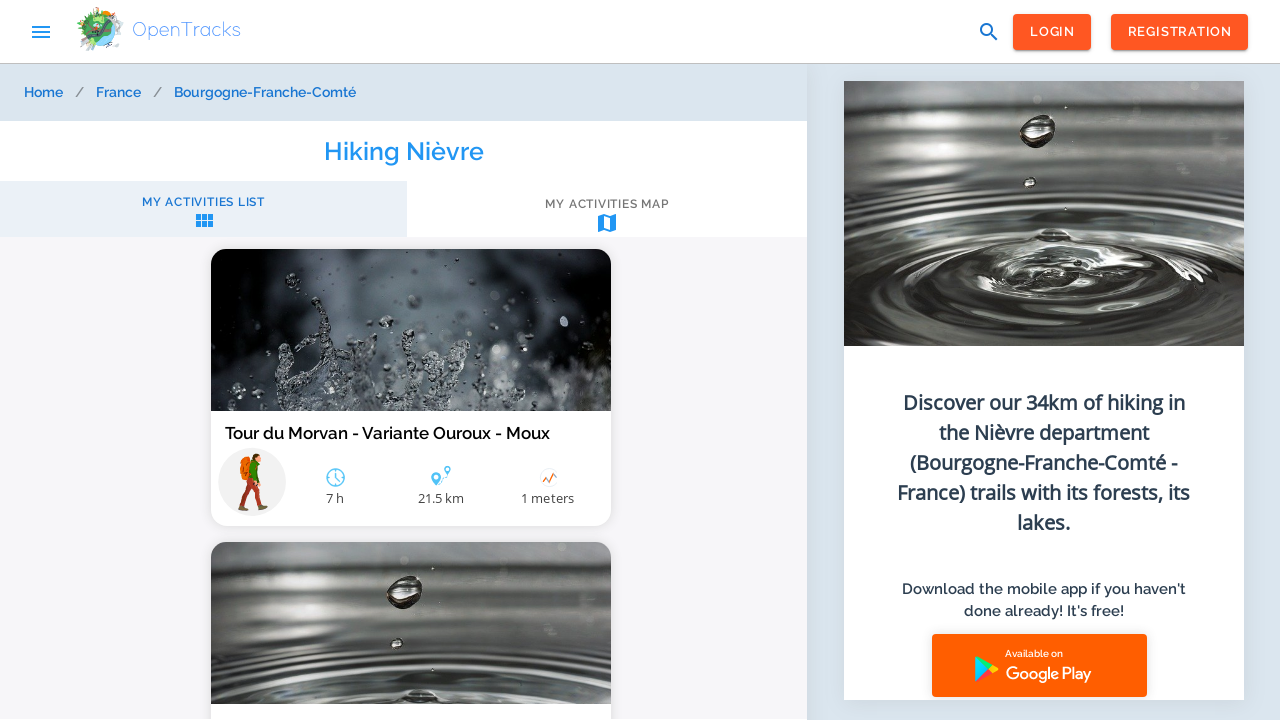

--- FILE ---
content_type: text/css
request_url: https://opentracks.app/css/ResultsSearchPage.b0c55f2c.css
body_size: 1729
content:
.ResultsSearchPage .leftResultsSearchPage{max-width:1334px}.ResultsSearchPage .tabsResults a.v-tab.v-tab--active{background:rgba(230,238,245,.8);height:66px}.contentpc .ResultsSearchPage .tabsResults .List-result.largeScreen{background:rgba(227,225,235,.2901960784313726);height:calc(100vh - 238px);overflow-y:auto;z-index:1;padding:4px}.H1ResultsSearchPage{height:60px;display:-webkit-box;display:-ms-flexbox;display:flex;-webkit-box-align:center;-ms-flex-align:center;align-items:center;-webkit-box-pack:center;-ms-flex-pack:center;justify-content:center;background:#fff}.leftResultsSearchPage{-webkit-box-shadow:1px 3px 20px hsla(0,0%,50.2%,.14901960784313725);box-shadow:1px 3px 20px hsla(0,0%,50.2%,.14901960784313725);margin-right:unset;width:calc(100% - 413px)}h1.H1TitlePage{font-size:2.5rem;color:#2196f3}.leftResultsSearchPage .activity-map{height:calc(100vh - 237px)}.ResultsSearchPage{background:#dbe6ef;display:-webkit-box;display:-ms-flexbox;display:flex}.imgResultsSearchPage img{width:400px}.rightResultsSearchPage{background:#fff;height:-webkit-fit-content;height:-moz-fit-content;height:fit-content;-webkit-box-shadow:1px 3px 20px hsla(0,0%,50.2%,.14901960784313725);box-shadow:1px 3px 20px hsla(0,0%,50.2%,.14901960784313725);margin-left:auto;margin-right:auto}.ResultsSearchPage .List-result.largeScreen{padding-bottom:178px}.rightResultsSearchPage{margin-top:17px;overflow-y:auto;height:calc(100vh - 101px)}h2{margin:auto;font-size:2rem;font-family:Roboto;max-width:376px;padding:40px}.availablelogoGoogle{background-image:url(../img/Get_it_on_Google_play.b614c58b.svg)}.availablelogoApple,.availablelogoGoogle{width:134px;height:50px;background-repeat:no-repeat}.availablelogoApple{background-image:url(../img/Download_on_the_App_Store_Badge.e5f3a23a.svg)}.availabletexte{font-size:1rem;position:relative;left:40px;top:12px;text-align:left;color:#fff}.btnAvailable,.btnAvailable:hover{cursor:pointer}.btnAvailable{background:#ff5e00;border-radius:4px;-webkit-box-shadow:0 0 11px #3c3c3c;box-shadow:0 0 11px #3c3c3c;padding-left:33px;width:215px;margin-right:50px;height:63px}.itsFree{font-size:1.5rem;margin:auto;max-width:300px}.rightResultsSearchPage .row.Apps.nologged{max-width:100%;display:-webkit-box;display:-ms-flexbox;display:flex;-webkit-box-align:center;-ms-flex-align:center;align-items:center;margin:unset;-webkit-box-pack:center;-ms-flex-pack:center;justify-content:center;max-width:400px}.rightResultsSearchPage .btnAvailable{margin-right:9px;margin-top:12px;margin-bottom:13px;-webkit-box-shadow:0 0 11px rgba(60,60,60,.16862745098039217);box-shadow:0 0 11px rgba(60,60,60,.16862745098039217)}.leftResultsSearchPage .largeScreen.List-result .columnList{-webkit-box-pack:center!important;-ms-flex-pack:center!important;justify-content:center!important}.leftResultsSearchPage .activity-map div#detailsActivityPanel{position:absolute;bottom:0}@media screen and (max-width:1624px){.leftResultsSearchPage{width:calc(100% - 473px)}}.next-links .link-column-links{padding:20px;background:#000}.next-links .link-column-links a{color:#fff;font-size:1.3rem}.ResultsSearchPage .v-window.v-item-group.theme--light.v-tabs-items{height:calc(100vh - 216px)}.ResultsSearchPage .v-tabs.v-tabs--centered.v-tabs--icons-and-text.theme--light.white{overflow-y:hidden;padding-bottom:56px}.cordova-mobile .ResultsSearchPage{display:-webkit-box;display:-ms-flexbox;display:flex;-webkit-box-orient:vertical;-webkit-box-direction:normal;-ms-flex-direction:column;flex-direction:column;overflow-y:auto;width:100vw;height:100vh}.cordova-mobile .leftResultsSearchPage{margin-right:unset;width:100vw}.cordova-mobile .leftResultsSearchPage .List-result.smallScreen{height:100vh}.cordova-mobile .rightResultsSearchPage{width:93%;margin-bottom:100px}.cordova-mobile .imgResultsSearchPage img{width:100%}.cordova-mobile .ResultsSearchPage h1.H1TitlePage{font-size:1.3rem}.cordova-mobile .ResultsSearchPage .H1ResultsSearchPage{height:unset}.cordova-mobile .ResultsSearchPage #cardResult.mx-auto.newCard.Typeimgcard.v-card.v-sheet.theme--light{margin-right:unset!important;margin-left:unset!important}.cordova-mobile .ResultsSearchPage .tabsResults.small .v-tabs{-webkit-box-orient:vertical;-webkit-box-direction:normal;-ms-flex-direction:column;flex-direction:column}.cordova-mobile .ResultsSearchPage .v-lazy{display:-webkit-box;display:-ms-flexbox;display:flex;-webkit-box-pack:center;-ms-flex-pack:center;justify-content:center}.cordova-mobile .ResultsSearchPage button#backCriterias,.cordova-mobile .ResultsSearchPage button.backglobale.v-btn.v-btn--flat.v-btn--icon.v-btn--round.theme--dark.v-size--default{display:none}.cordova-mobile .ResultsSearchPage .leftResultsSearchPage .activity-map{height:calc(100vh - 174px)}.theme--light.v-breadcrumbs .v-breadcrumbs__divider,.theme--light.v-breadcrumbs .v-breadcrumbs__item--disabled{color:rgba(0,0,0,.38)}.theme--dark.v-breadcrumbs .v-breadcrumbs__divider,.theme--dark.v-breadcrumbs .v-breadcrumbs__item--disabled{color:hsla(0,0%,100%,.5)}.v-breadcrumbs{-ms-flex-align:center;display:-webkit-box;display:-ms-flexbox;display:flex;-ms-flex-wrap:wrap;flex-wrap:wrap;-webkit-box-flex:0;-ms-flex:0 1 auto;flex:0 1 auto;list-style-type:none;margin:0;padding:18px 12px}.v-breadcrumbs,.v-breadcrumbs li{-webkit-box-align:center;align-items:center}.v-breadcrumbs li{-ms-flex-align:center;display:-webkit-inline-box;display:-ms-inline-flexbox;display:inline-flex;font-size:14px}.v-breadcrumbs li .v-icon{font-size:16px}.v-breadcrumbs li:nth-child(2n){padding:0 12px}.v-breadcrumbs__item{-webkit-box-align:center;-ms-flex-align:center;align-items:center;display:-webkit-inline-box;display:-ms-inline-flexbox;display:inline-flex;text-decoration:none;-webkit-transition:.3s cubic-bezier(.25,.8,.5,1);transition:.3s cubic-bezier(.25,.8,.5,1)}.v-breadcrumbs__item--disabled{pointer-events:none}.v-breadcrumbs--large li,.v-breadcrumbs--large li .v-icon{font-size:16px}

--- FILE ---
content_type: text/css
request_url: https://opentracks.app/css/errorpopup.ad116178.css
body_size: 90
content:
.textError{display:-webkit-box;display:-ms-flexbox;display:flex;-webkit-box-orient:vertical;-webkit-box-direction:normal;-ms-flex-direction:column;flex-direction:column}.errorPopup{z-index:1e+36}.sorrymsg.titre{color:red;font-size:1.5rem;margin-top:10px}.sorrymsg.text{color:#f77;font-size:1rem}

--- FILE ---
content_type: text/css
request_url: https://opentracks.app/css/CircularProgress.50463029.css
body_size: 102
content:
.circularProgress{margin:auto;margin-top:10px;margin-bottom:10px;position:absolute;top:45vh;z-index:1;background:#f4f4f4;border-radius:90px;padding:10px;width:auto}.contentpc .circularProgress{left:calc(50vw - 20px);width:auto}.cordova-mobile .circularProgress{margin-left:unset;margin-left:calc(50vw - 21px)}

--- FILE ---
content_type: text/css
request_url: https://opentracks.app/css/results.8c4acfe2.css
body_size: 3381
content:
.tabsResults{width:100%;overflow-x:hidden;background:#fff}.tabsResults .undisplayed{display:none}.activity-panel .mapIMG{width:35px;height:32px;margin-right:10px;padding:5px;background-size:cover;background-image:url(../img/detailledMap.f9ce9a7b.svg)}.search-Page .activity-map #map_stamen_terrain{height:calc(100vh - 97px)}.search-Page .mini-map{height:calc(100vh - 230px)}.search-Page .v-tabs__container--icons-and-text{height:40px}.search-Page .yellow{background-color:#fff!important;border-color:#048af5!important}.tabsResults .contentDetailActivity .mainsInfosActivity{background:rgba(10,10,10,.8392156862745098);bottom:10px}.tabsResults .contentDetailActivity .mainsInfosActivity,.tabsResults .List-result .contentDetailActivity .mainsInfosActivity{display:-webkit-box;display:-ms-flexbox;display:flex;-webkit-box-orient:horizontal;-webkit-box-direction:normal;-ms-flex-direction:row;flex-direction:row;position:absolute;left:0;width:100%;-ms-flex-wrap:wrap;flex-wrap:wrap}.tabsResults .List-result .contentDetailActivity .mainsInfosActivity{background:rgba(10,10,10,.8392156862745098);bottom:0;background:-webkit-gradient(linear,left top,left bottom,from(rgba(33,0,0,0)),to(#000));background:linear-gradient(rgba(33,0,0,0),#000);height:63px}.search-Page .activity-panel.activity-panel{width:700px}.search-Page .fullScreenActivityPanel.activity-panel .v-window{width:100%}.search-Page .v-responsive.v-image.v-carousel__item{height:calc(100vh - 300px)!important}.search-Page .fullScreenActivityPanel.activity-panel .v-window.v-carousel{height:calc(100vh - 255px)!important}.search-Page .activity-panel.activity-panel.fullScreenActivityPanel{width:100%;overflow-x:hidden}.search-Page div#panelScreenBtn{display:none}@media screen and (max-width:1024px){.search-Page{-webkit-box-orient:vertical!important;-webkit-box-direction:normal!important;-ms-flex-direction:column!important;flex-direction:column!important;height:auto;overflow-y:auto}.search-form{width:100vw}.activity-panel .v-tabs,.v-tabs__bar{position:relative;height:auto}.tabsResults{width:100%;height:calc(100vh - 55px);overflow-y:hidden;font-size:1.2rem}.List-result,.tabsResults{overflow-x:hidden}.tabsResults .titreTabs{display:initial}.v-tabs .v-window__container{overflow-y:auto}.cardResult .v-card__actions{-ms-flex-wrap:wrap;flex-wrap:wrap}}@media screen and (min-width:1024px){#backCriterias{display:none}}.List-result.smallScreen{overflow-y:auto;-webkit-overflow-scrolling:touch;height:-webkit-fill-available;height:-moz-available;height:stretch;padding-bottom:154px}.tabsResults.small .v-tabs{display:-webkit-box;display:-ms-flexbox;display:flex;-webkit-box-orient:vertical;-webkit-box-direction:reverse;-ms-flex-direction:column-reverse;flex-direction:column-reverse}.v-tabs--icons-and-text>.v-tabs-bar{height:56px}.titreTabs{font-size:1.2rem}div#listMembers{-ms-flex-wrap:wrap;flex-wrap:wrap;padding:10px;max-height:calc(100vh - 100px);background:#fff;background:#e3e1eb}.cordova-mobile div#listMembers{background:#fff;width:100vw;-webkit-box-orient:vertical;-webkit-box-direction:normal;-ms-flex-direction:column;flex-direction:column;-ms-flex-wrap:inherit;flex-wrap:inherit}#forum div#messagesTimelineID{height:calc(100vh - 420px);overflow-y:auto}.newMembersTitle{width:100%;font-size:1.4rem;margin:20px 0;margin-top:0;border-bottom:1px solid #8d8d8d;padding-bottom:20px;text-transform:uppercase;padding:20px}.newMembers{-ms-flex-wrap:wrap;flex-wrap:wrap}#forum .addCommentForm{padding:20px;margin:unset;background:#fff;border-bottom:1px solid #dadada}.contentpc #forum .addCommentForm{border-left:1px solid #dadada}.newMembersInvite{min-height:100px}.listMembersInvite,.newMembersInvite{height:-webkit-fit-content;height:-moz-fit-content;height:fit-content}.listMembersInvite{-ms-flex-wrap:wrap;flex-wrap:wrap;min-height:-webkit-fit-content;min-height:-moz-fit-content;min-height:fit-content}.listMembersInvite,.newMembersInvite{display:-webkit-box;display:-ms-flexbox;display:flex}.newMembersInvite{width:100%;font-size:1.4rem;-webkit-box-align:center;-ms-flex-align:center;align-items:center}.newMembersInvite .v-text-field__details{display:none}.listMembersInvite .v-responsive.v-image.white--text,.newMembers .v-responsive.v-image.white--text{height:100px!important}.userdetailsTabNativeMobile{height:calc(100vh - 94px)}.mobileNative.user.myactivities-Page.userActivitiesPage.search-Page .activity-map #map_stamen_terrain{height:calc(100vh - 95px)}.mobileNative.userActivitiesPage .List-result.smallScreen{padding-top:8px}.mobileNative .v-skeleton-loader{width:unset}.v-skeleton-loader.groupSkeleton{width:100%}.contentmobile .rowPCUserDetails button.backglobale{margin-top:unset}.mobileNative .btnUserS{padding:10px 9px}.mobileNative .v-tabs-items div#forum .Timeline{-webkit-box-orient:vertical;-webkit-box-direction:reverse;-ms-flex-direction:column-reverse;flex-direction:column-reverse;display:-webkit-box;display:-ms-flexbox;display:flex;height:calc(100vh - 106px)}.contentmobile #forum div#messagesTimelineID{padding:unset;height:calc(100vh - 332px);overflow-y:auto;margin:5px!important;overflow-x:hidden}.contentmobile .v-timeline--dense .v-timeline-item__body{max-width:calc(100% - 10px)}.contentmobile .layout.commentDiv.justify-space-between .row{-webkit-box-align:initial;-ms-flex-align:initial;align-items:normal;-webkit-box-pack:center;-ms-flex-pack:center;justify-content:center;display:-webkit-box;display:-ms-flexbox;display:flex;margin-left:6px}.Timeline{background:#fff}.contentmobile .commentItem.v-card.v-sheet.theme--light{width:91vw;padding:10px}.List-result.smallScreen{background:#e3e1eb;margin-right:0;width:100vw}.contentmobile .theme--light.v-text-field--filled>.v-input__control>.v-input__slot{background:#e3e1eb}.contentmobile .titreTabs{font-size:.8rem}.contentmobile a.v-tab{display:-webkit-box;display:-ms-flexbox;display:flex;-webkit-box-orient:vertical!important;-webkit-box-direction:normal!important;-ms-flex-direction:column!important;flex-direction:column!important;-webkit-box-align:center;-ms-flex-align:center;align-items:center;-webkit-box-pack:center;-ms-flex-pack:center;justify-content:center}.user.myactivities-Page .informations{padding-top:3px;padding-bottom:5px;background:unset;margin-top:0;height:70px;border-bottom:unset}.contentmobile .Timeline{background:#fff;-webkit-box-orient:vertical!important;-webkit-box-direction:reverse!important;-ms-flex-direction:column-reverse!important;flex-direction:column-reverse!important;display:-webkit-box!important;display:-ms-flexbox!important;display:flex!important;overflow-x:hidden}.large #forum .Timeline{display:-webkit-box;display:-ms-flexbox;display:flex;-webkit-box-orient:vertical;-webkit-box-direction:reverse;-ms-flex-direction:column-reverse;flex-direction:column-reverse;height:calc(100vh - 115px)}.large #forum div#messagesTimelineID{height:calc(100vh - 243px)}.tabsResults .List-result.largeScreen{background:#e3e1eb;height:calc(100vh - 116px);overflow-y:auto}.rowPCUserDetails .large.tabsResults{height:calc(100vh - 66px);overflow-y:hidden}.tabsResults .pink a.v-tab.v-tab--active{background:#b40043}.v-tabs-slider{background:transparent}.userActivitiesPage .nbofCreatedActivityLabel,.userActivitiesPage .nbofFollowedActivityLabel,.userActivitiesPage .nbofFollowerLabel{text-align:center;font-size:1rem!important;color:#000!important;text-shadow:unset!important}.userActivitiesPage .nbofCreatedActivityValue,.userActivitiesPage .nbofFollowedActivityValue,.userActivitiesPage .nbofFollowerValue{font-size:2.4rem;text-shadow:unset;color:green}button.PublishGroup.v-btn.v-btn--contained.theme--light.v-size--default.pink{position:absolute;top:23px;left:99px}.userActivitiesPage .groupeDetailsColumn .nbofCreatedActivityValue,.userActivitiesPage .groupeDetailsColumn .nbofFollowedActivityValue,.userActivitiesPage .groupeDetailsColumn .nbofFollowerValue{font-size:2.4rem;text-shadow:unset;color:#e91e63}.userdetailsTabNativeMobile button.adminLinkPage.v-btn.v-btn--flat.v-btn--icon.v-btn--round.theme--light.v-size--default{position:absolute;top:24px;right:22px;left:unset}.rowGroupPublish{display:-webkit-box;display:-ms-flexbox;display:flex;-webkit-box-align:center;-ms-flex-align:center;align-items:center;-webkit-box-pack:space-evenly;-ms-flex-pack:space-evenly;justify-content:space-evenly;border-bottom:1px solid #d9d9d9}.contentmobile .backglobale.v-btn--icon.v-size--default,.contentmobile .tabsResults .v-slide-group__wrapper,.contentmobile .v-item-group.theme--light.v-slide-group.v-tabs-bar.v-tabs-bar--is-mobile.primary--text.blue{height:50px}.contentmobile .v-window.v-item-group.theme--light.v-tabs-items{height:calc(100vh - 112px)!important;overflow-x:hidden;overflow-y:hidden}.contentmobile .v-item-group.theme--light.v-slide-group.v-tabs-bar.v-tabs-bar--is-mobile.primary--text.blue{position:absolute;width:100vw;bottom:0;z-index:100;height:60px}.contentmobile .tabsResults .v-slide-group__wrapper{height:57px;position:absolute;bottom:0;z-index:1;position:static}.tabsResults a.v-tab.v-tab--active{background:#0068c1;height:66px}.contentmobile .backglobale.v-btn--icon.v-size--default{height:60px;min-width:36px}button#backCriterias{width:50px}button#backCriterias i.v-icon.notranslate.material-icons.theme--light{color:#fff}.contentmobile .v-tabs .v-window__container{overflow-y:hidden}.userActivitiesPage .v-slide-group__wrapper,.userActivitiesPage .v-tabs--icons-and-text>.v-tabs-bar{height:60px!important}#resultsList{padding-left:7px;padding-right:7px}.mobileNative.userActivitiesPage .homeSearchMap .activity-map{height:calc(100vh - 112px)}.userdetailsTabNativeMobile{height:calc(100vh - 112px);overflow-y:auto}.contentmobile .List-result.smallScreen{background:#fff;margin-right:0;width:100vw;height:calc(100vh - 113px)!important}.contentmobile a#resultsMap{padding-left:10px;padding-right:10px}.contentpc .myactivities-Page .tabsResults .green a.v-tab.v-tab--active{background:#25a704;height:63px!important;z-index:111111}.contentpc .rowMyActivityPage .v-slide-group__wrapper{z-index:11111111111;border-bottom:1px solid #ddd;height:56px!important;background:#fff}.contentpc .v-item-group.theme--light.v-slide-group.v-tabs-bar.primary--text.blue{height:64px;z-index:1111}.contentpc .tabsResults .List-result.largeScreen{background:rgba(227,225,235,.2901960784313726);height:calc(100vh - 116px);overflow-y:auto;z-index:1;padding:4px}.groupActivitiesPage.myactivities-Page .tabsResults a.v-tab.v-tab--active{background:#eee!important;height:63px!important}.contentpc .favoritesPage.tabsResults a.v-tab.v-tab--active,.contentpc .myactivities-Page .tabsResults a.v-tab.v-tab--active{background:#e3e1eb!important}.listMembersInvite{width:100%;-webkit-box-align:center;-ms-flex-align:center;align-items:center;-webkit-box-pack:center;-ms-flex-pack:center;justify-content:center}.cordova-mobile .search-Page.user.myactivities-Page.userActivitiesPage .nextEvent .v-skeleton-loader.theme--light{width:94%!important;margin-left:-6px!important}.cordova-mobile .myactivities-Page.groupActivitiesPage a{width:100px!important;min-width:auto!important}.cordova-mobile .myactivities-Page.groupActivitiesPage a.UserIfollow{min-width:94vw;width:94vw!important}.contentmobile .groupActivitiesPage .detailsUserColumn{min-width:100%;width:100%;border-right:unset;padding-bottom:50px}.placeholderInviteUser{background-image:url(../img/adduser.e98f9e0a.svg);width:100px;height:100px;background-size:contain}.newMembersInvite .v-input.theme--light.v-text-field.v-text-field--is-booted{margin-left:10px}div#listMembers{height:calc(100vh - 100px);overflow-y:auto;-webkit-box-orient:horizontal;-webkit-box-direction:normal;-ms-flex-direction:row;flex-direction:row;-ms-flex-line-pack:baseline;align-content:baseline}.newMembers,div#listMembers{display:-webkit-box;display:-ms-flexbox;display:flex}.newMembers{margin-top:20px;min-height:-webkit-fit-content;min-height:-moz-fit-content;min-height:fit-content;height:-webkit-fit-content;height:-moz-fit-content;height:fit-content}.cordova-mobile .myactivities-Page.groupActivitiesPage .newMembers a{min-width:20vw;width:unset!important;display:block}div#slidergrouptype.slideActivity.readonly{display:-webkit-box;display:-ms-flexbox;display:flex;height:117px;-webkit-box-align:center;-ms-flex-align:center;align-items:center;-webkit-box-pack:center;-ms-flex-pack:center;justify-content:center}.contentpc .v-tabs .v-slide-group__content.v-tabs-bar__content{z-index:11111111111;border-bottom:1px solid #ddd}.description-user-userpage{font-size:1.4rem;margin:20px}.cordova-mobile .groupActivitiesPage button#adminPopup{right:68px}.cordova-mobile .adminLinkPage i.v-icon.notranslate.material-icons.theme--light.white--text{margin-bottom:unset}

--- FILE ---
content_type: text/css
request_url: https://opentracks.app/css/progressbardialog.ec9640d0.css
body_size: -9
content:
.v-card.v-sheet.theme--dark{padding:20px!important;font-size:1.4rem!important}

--- FILE ---
content_type: text/css
request_url: https://opentracks.app/css/listresult.4c9cc51a.css
body_size: 6395
content:
.TagIcon{width:40px;height:40px;margin-right:10px}.TagIcon img{width:35px;height:35px}.overlay{width:100%;background:rgba(43,43,43,.07058823529411765)}.approvebtn{display:-webkit-box;display:-ms-flexbox;display:flex;-webkit-box-pack:end;-ms-flex-pack:end;justify-content:flex-end;-webkit-box-align:end;-ms-flex-align:end;align-items:flex-end;margin-right:20px;z-index:100}.approvebtn button.v-btn.theme--light.blue{border-radius:90px;margin-left:10px}.List-result{background:#fff;padding:10px}.List-result .tagChip .flex{display:-webkit-box;display:-ms-flexbox;display:flex;-webkit-box-align:center;-ms-flex-align:center;align-items:center;-webkit-box-pack:center;-ms-flex-pack:center;justify-content:center;border-radius:90px;padding:2px 10px 2px 5px;margin-top:-7px!important}.List-result .private{border:1px solid #f90;color:#ff9a00;padding:14px;padding:7px;padding-bottom:5px;border-radius:90px}.List-result .private,.List-result .public{margin-right:20px;background:rgba(0,0,0,.5686274509803921);text-transform:uppercase;width:auto;top:10px}.List-result .public{border:1px solid #33ce00;color:#5ad731;border-radius:90px}.List-result .approval,.List-result .public{padding:7px;padding-bottom:5px;margin-top:10px}.List-result .approval{border:1px solid orange;color:orange;border-radius:90px;background:rgba(0,0,0,.5686274509803921);text-transform:uppercase;width:auto;top:10px}.List-result button.green.savebtn.publishbtn.v-btn.theme--light{height:40px;margin-right:20px;color:#fff;border-radius:90px;margin-left:7px;top:10px}.container.fill-height.fluid{-webkit-box-orient:vertical;-ms-flex-direction:column;flex-direction:column;-webkit-box-align:baseline;-ms-flex-align:baseline;align-items:baseline;-webkit-box-pack:center;-ms-flex-pack:center;justify-content:center}.container.fill-height.fluid,.row{display:-webkit-box;display:-ms-flexbox;-webkit-box-direction:normal;display:flex}.row{-webkit-box-orient:horizontal;-ms-flex-direction:row;flex-direction:row}.cardResult{width:-webkit-fill-available;width:-moz-available;width:stretch;margin-left:20px;margin-top:10px;margin-right:20px;position:relative;text-decoration:none;margin-bottom:0;-webkit-transition:.3s cubic-bezier(.25,.8,.5,1);transition:.3s cubic-bezier(.25,.8,.5,1);-webkit-box-shadow:0 2px 1px -1px rgba(0,0,0,.2),0 1px 1px 0 rgba(0,0,0,.14),0 1px 3px 0 rgba(0,0,0,.12);box-shadow:0 2px 1px -1px rgba(0,0,0,.2),0 1px 1px 0 rgba(0,0,0,.14),0 1px 3px 0 rgba(0,0,0,.12)}.List-result .valueActivity{font-size:1.1rem!important;color:#fff}.containerImgResultList.trueImgActivity{height:280px}.List-result .v-image__image,.v-image__placeholder{height:100%;left:0;position:absolute;top:0;width:100%;z-index:-1}.List-result .v-card__title.v-card__title--primary{display:-webkit-box;display:-ms-flexbox;display:flex;-webkit-box-orient:vertical;-webkit-box-direction:normal;-ms-flex-direction:column;flex-direction:column;-webkit-box-align:baseline;-ms-flex-align:baseline;align-items:baseline}.List-result .contentDetailActivity{width:100%;-ms-flex-wrap:wrap;flex-wrap:wrap;-ms-flex-item-align:baseline;align-self:baseline;position:absolute;bottom:0}.List-result .cardResult .mainsInfosActivity{-webkit-box-align:center;-ms-flex-align:center;align-items:center;margin-top:27px;background:rgba(0,0,0,.5215686274509804)}.List-result .containerImgResultList{display:-webkit-box;display:-ms-flexbox;display:flex;background-size:cover;background-position:50%;height:250px}.List-result .activityPhoto{height:200px;background-size:cover;width:100%}.tabsResults .v-card__title--primary{padding:0}.containerImgResultList .headline{color:#fff;font-size:1.6rem!important;font-family:Raleway!important;text-shadow:-1px 1px 1px #000;padding-left:0;border-radius:10px;padding-top:6px;padding-right:5px;position:absolute;bottom:60px;margin-left:10px}.rowDisplay{display:-webkit-inline-box;display:-ms-inline-flexbox;display:inline-flex;margin:10px}.containerActions{background:#fff;border-radius:90px;margin:5px;z-index:4}.containerActions,.List-result .container.fill-height{display:-webkit-box;display:-ms-flexbox;display:flex;-webkit-box-orient:horizontal;-webkit-box-direction:normal;-ms-flex-direction:row;flex-direction:row}.List-result .container.fill-height{-webkit-box-align:center;-ms-flex-align:center;align-items:flex-start;background:rgba(0,0,0,.0784313725490196);padding-left:0;padding-right:0;padding-bottom:0;padding-top:2px;-webkit-box-pack:end;-ms-flex-pack:end;justify-content:space-between}.List-result .flex.xs12.align-end.flexbox{-webkit-box-pack:start;-ms-flex-pack:start;justify-content:flex-start;-webkit-box-align:center;-ms-flex-align:center;align-items:center;display:-webkit-box;display:-ms-flexbox;display:flex;-ms-flex-wrap:wrap;flex-wrap:wrap}.containerImgResultList{width:100%;background:#696969}.imgActivity{height:250px;width:auto;background-size:cover}.containerImgResultList.trueImgActivity{height:250px}.List-result .imgDuration{width:19px;height:19px;padding:5px;background-image:url(../img/duration.eecee24d.svg);background-size:cover}.List-result .denivel,.List-result .duration,.List-result .length,.List-result .route,.List-result .startPoint{display:-webkit-box;display:-ms-flexbox;display:flex;-webkit-box-align:center;-ms-flex-align:center;align-items:center;width:-webkit-fit-content;width:-moz-fit-content;width:fit-content;-webkit-box-pack:center;-ms-flex-pack:center;justify-content:center;height:100%}.List-result .imgLength{width:21px;height:25px;padding:5px;background-image:url(../img/lenght.cb837cf0.svg);background-size:cover}.List-result .imgDenivel{width:19px;padding:5px;background-image:url(../img/denivelle.b4ab9c32.svg);background-size:cover}.typeActivity{margin:0;margin-right:2px}.List-result .imgRoute{width:45px;height:31px;padding:5px;background-image:url(../img/route.86deb300.svg);background-size:cover}.List-result .imgStart{width:30px;height:30px;padding:5px;background-image:url(../img/startPoint.43afbacb.svg);background-size:cover}.List-result .typeActivity{width:-webkit-min-content;width:-moz-min-content;width:min-content;-webkit-box-pack:center;-ms-flex-pack:center;justify-content:center}.List-result .typeActivity,.List-result .valueActivity{display:-webkit-box;display:-ms-flexbox;display:flex;-webkit-box-align:center;-ms-flex-align:center;align-items:center;margin-left:10px}.List-result .valueActivity{font-family:Roboto;font-size:1.5rem}.List-result .lineDetailsPanel{border-left:1px solid #fff;border-bottom:1px solid #fff;-ms-flex-wrap:wrap;flex-wrap:wrap;-webkit-box-pack:justify;-ms-flex-pack:justify;justify-content:space-between;-webkit-box-align:center;-ms-flex-align:center;align-items:center}.List-result .lineDetailsPanel.tags{border-top:1px solid #fff}.List-result .caracteristiqueLabel{display:none}.List-result .lattitude,.List-result .longitude{padding:5px 20px}.List-result .labelLatLong{color:#a9a9a9}.List-result .caracteristiqueData,.List-result .routeCol{-webkit-box-orient:horizontal;-webkit-box-direction:normal;-ms-flex-direction:row;flex-direction:row;display:-webkit-box;display:-ms-flexbox;display:flex}.List-result .routeCol .link{display:none}.List-result .titleDetailsPanelNamedifficulty.easy{padding:4px 10px;background:#9ccc65;color:#fff;font-size:1.2rem;border-radius:90px}.List-result .titleDetailsPanelNamedifficulty.veteran{padding:4px 10px;background:#d32f2f;color:#fff;font-size:1.2rem;border-radius:90px}.List-result .titleDetailsPanelNamedifficulty.confirm{padding:4px 10px;background:orange;color:#fff;font-size:1.2rem;border-radius:90px}.List-result .descriptionText{max-width:600px;padding:50px}.List-result .tagsContainer{display:-webkit-box;display:-ms-flexbox;display:flex;-webkit-box-orient:horizontal;-webkit-box-direction:normal;-ms-flex-direction:row;flex-direction:row;height:-webkit-fit-content;height:-moz-fit-content;height:fit-content;-ms-flex-wrap:wrap;flex-wrap:wrap;padding:0 10px}.List-result .lineDetailsPanel.tags{-webkit-box-align:center;-ms-flex-align:center;align-items:center;-webkit-box-pack:center;-ms-flex-pack:center;justify-content:center;display:-webkit-box;display:-ms-flexbox;display:flex}.List-result .tagChip{border-radius:90px;padding:8px 10px;color:#fff;font-size:2.5rem;line-height:2.5rem;margin-right:10px;margin-bottom:10px;-webkit-box-shadow:none;box-shadow:none}.List-result .Family{background:#42a5f5}.List-result .Sand{background:#fbc02d}.List-result .Animal{background:#a1887f}.List-result .Wild{background:#9ccc65}.List-result .Accessible{background:#26c6da}.List-result .Viewpoint{background:#9ccc65}.List-result .FAMILY{background:#42a5f5}.List-result .SAND{background:#fbc02d}.List-result .ANIMAL{background:#a1887f}.List-result .WILD{background:#9ccc65}.List-result .ACCESSIBLE{background:#26c6da}.List-result .VIEWPOINT{background:#9ccc65}.valueActivity{font-size:1.2rem!important}.List-result .defaultImgActivity{width:100%}.List-result .imgHike{background-image:url(../img/hikeType.ecb28627.svg)}.List-result .imgBike,.List-result .imgHike{width:35px;height:35px;padding:5px;background-size:cover}.List-result .imgBike{background-image:url(../img/bikeType.99ca8bfd.svg)}.List-result .imgWalk{background-image:url(../img/walkType.1d1ef6e6.svg)}.List-result .imgTrek,.List-result .imgWalk{width:35px;height:35px;padding:5px;background-size:cover}.List-result .imgTrek{background-image:url(../img/trektype.78b4e596.svg)}.List-result .imgTrail{background-image:url(../img/trailType.f60f2870.svg)}.List-result .imgSnork,.List-result .imgTrail{width:35px;height:35px;padding:5px;background-size:cover}.List-result .imgSnork{background-image:url(../img/snorkType.f8020f94.svg)}.List-result .imgKayak{background-image:url(../img/kayakType.2463f24f.svg)}.List-result .imgKayak,.List-result .imgRacket{width:35px;height:35px;padding:5px;background-size:cover}.List-result .imgRacket{background-image:url(../img/racketType.9c407fe0.svg)}.mini-map .leaflet-popup.leaflet-zoom-animated{width:450px;bottom:-33px!important}.List-result .defaultImgActivity{height:250px}.containerImgResultList,.List-result .defaultImgActivity{background-position:50%;background-repeat:no-repeat;background-size:cover}.containerImgResultList{height:200px}.List-result.largeScreen{display:-webkit-box;display:-ms-flexbox;display:flex;-webkit-box-orient:horizontal;-webkit-box-direction:normal;-ms-flex-direction:row;flex-direction:row;-ms-flex-wrap:wrap;flex-wrap:wrap}.List-result.largeScreen .cardResult.v-card.v-sheet.theme--light.elevation-2{max-width:400px;display:-webkit-inline-box}.List-result.largeScreen .containerImgResultList.trueImgActivity,.List-result.largeScreen .defaultImgActivity{height:250px;min-width:400px}.List-result.largeScreen .cardResult{max-width:500px}@media screen and (max-width:1024px){.List-result{overflow-x:hidden;padding:0}.List-result .activityPhoto{height:100px;background-size:cover;width:100%}.cardResult{margin-left:10px;margin-right:10px}.List-result .denivel,.List-result .duration,.List-result .length,.List-result .route,.List-result .startPoint{padding:3px 7px;margin:0}.List-result .titleCardResult{font-size:2.9rem;line-height:5.4rem}.List-result .valueActivity{font-size:1.1rem!important}.containerImgResultList .headline{color:#fff;font-size:1.65rem!important}}.largeScreen.List-result .columnList{margin-left:20px;margin-right:20px;display:-webkit-box;display:-ms-flexbox;display:flex;-ms-flex-wrap:wrap;flex-wrap:wrap}.noresults{font-size:1.7rem;font-family:Raleway;margin:30px;text-align:center;color:#7a7a7a;text-transform:uppercase;width:300px;margin-left:auto;margin-right:auto}.placeholderList{min-height:80vh;display:-webkit-box;display:-ms-flexbox;display:flex;-webkit-box-orient:vertical;-webkit-box-direction:normal;-ms-flex-direction:column;flex-direction:column;-webkit-box-pack:center;-ms-flex-pack:center;justify-content:center;width:100%}.tabsResults .List-result.largeScreen .contentDetailActivity .mainsInfosActivity{height:80px}.tabsResults .v-window-item.v-window-x-transition-enter-active.v-window-x-transition-enter-to{background:#000}.containerImgResultList a{cursor:pointer;z-index:100}button.green.savebtn.publishbtn.v-btn.theme--light{z-index:1}.v-tabs__wrapper button.backglobale.v-btn.v-btn--icon.theme--dark{height:unset}.row.cancelRow{-ms-flex-wrap:wrap;flex-wrap:wrap;-webkit-box-orient:vertical;-ms-flex-direction:column;flex-direction:column;height:100px;-ms-flex-item-align:end;align-self:end;-webkit-box-pack:start;-ms-flex-pack:start;justify-content:flex-start}.row.cancelRow,.rowcard{display:-webkit-box;display:-ms-flexbox;display:flex;-webkit-box-direction:normal;-webkit-box-align:center;-ms-flex-align:center;align-items:center}.rowcard{-webkit-box-orient:horizontal;-ms-flex-direction:row;flex-direction:row;color:#000}.justifyspacebetween{display:-webkit-box;display:-ms-flexbox;display:flex;-webkit-box-pack:justify;-ms-flex-pack:justify;justify-content:space-between}.rowcard .valueActivity{color:#000}.justifyspacebetween button.green.savebtn.publishbtn.v-btn.theme--light{top:unset}.List-result .justifyspacebetween .approval{margin-right:0}.List-result .justifyspacebetween .approval,.List-result .justifyspacebetween .private,.List-result .justifyspacebetween .public{top:unset!important;margin-top:unset!important;-webkit-box-align:center;-ms-flex-align:center;align-items:center;display:-webkit-box;display:-ms-flexbox;display:flex;background:#fff;font-size:1rem}.rowcard .typeActivity{margin-left:0}.newCard .v-window.v-carousel{height:180px!important}.tabsResults .List-result{background:#eaeaea;background:#fff}.List-result.smallScreen{background:#fff;padding:6px}.List-result .imgDenivel{width:24px;height:19px}.v-tab{width:100%!important;margin-right:0;max-width:unset;padding:unset}.imgplaceholderSearch.rotate0{-webkit-transform:rotate(8deg);transform:rotate(8deg)}.imgplaceholderSearch.rotate7{-webkit-transform:rotate(-7deg);transform:rotate(-7deg)}.imgplaceholderSearch.rotate6{-webkit-transform:rotate(6deg);transform:rotate(6deg)}.imgplaceholderSearch.rotate5{-webkit-transform:rotate(-5deg);transform:rotate(-5deg)}.imgplaceholderSearch.rotate4{-webkit-transform:rotate(4deg);transform:rotate(4deg)}.imgplaceholderSearch.rotate3{-webkit-transform:rotate(-3deg);transform:rotate(-3deg)}.imgplaceholderSearch.rotate2{-webkit-transform:rotate(2deg);transform:rotate(2deg)}.imgplaceholderSearch.rotate1{-webkit-transform:rotate(-1deg);transform:rotate(-1deg)}.imgplaceholderSearch{padding:5px;width:-webkit-fit-content;width:-moz-fit-content;width:fit-content;-webkit-box-shadow:0 0 7px grey;box-shadow:0 0 7px grey;margin-left:auto;margin-right:auto}img.iconSvgPlaceholder{position:relative;left:calc(50% - 42px);top:64px;width:87px;z-index:1;-webkit-animation:popPin 2.8s linear infinite;animation:popPin 2.8s linear infinite alternate,top 2s;-webkit-transition:top .2s;transition:top .2s}@-webkit-keyframes popPin{0%{top:64px}0%{top:50px}to{top:64px}}.imageAddTofavorites{width:400px;height:352px;margin:auto;background-size:contain;background-image:url(../img/favorites.91a362c5.jpg)}.contentpc .imageAddTofavorites{width:449px;height:406px}.slide-fade-enter-active{-webkit-transition:all .3s ease;transition:all .3s ease}.slide-fade-leave-active{-webkit-transition:all .8s cubic-bezier(1,.5,.8,1);transition:all .8s cubic-bezier(1,.5,.8,1)}.slide-fade-enter,.slide-fade-leave-to{-webkit-transform:translateX(10px);transform:translateX(10px);opacity:0}.animalPlaceholder{background-image:url(../img/animalPlaceholder.8ce20ca8.png)}.accesPlaceholder,.animalPlaceholder{height:150px;width:200px;background-size:contain}.accesPlaceholder{background-image:url(../img/accesPlaceholder.7365abe5.png)}.dangerPlaceholder{background-image:url(../img/dangerPlaceholder.07f3327f.png)}.boatPlaceholder,.dangerPlaceholder{height:150px;width:200px;background-size:contain}.boatPlaceholder{background-image:url(../img/boatPlaceholder.ce2232d2.png)}.searchPlaceholder{background-image:url(../img/searchPlaceholder.54e9edd4.png);height:150px;width:200px;background-size:contain}.placeholderResults{background-image:url(../img/placeholderResults.3c033799.svg);background-position-y:bottom;width:300px;height:174px;margin-left:auto;margin-right:auto;-webkit-box-align:center;-ms-flex-align:center;align-items:center}.placeholderResults,.placeholderResults .ball{background-size:contain;background-repeat:no-repeat}.placeholderResults .ball{background-image:url(../img/ball.6891c2a5.svg);background-position-y:bottom;width:80px;height:80px;top:184px;position:relative;-webkit-animation-iteration-count:infinite;animation-iteration-count:infinite;-webkit-animation-name:rotation;animation-name:rotation;-webkit-animation-duration:6s;animation-duration:6s;-webkit-animation-direction:alternate;animation-direction:alternate}@-webkit-keyframes rotation{0%{left:-20px;-webkit-transform:rotate(-1turn);transform:rotate(-1turn)}to{left:490px;-webkit-transform:rotate(1turn);transform:rotate(1turn)}}@keyframes rotation{0%{left:-20px;-webkit-transform:rotate(-1turn);transform:rotate(-1turn)}to{left:490px;-webkit-transform:rotate(1turn);transform:rotate(1turn)}}.List-result .endOfPage{width:100%;height:100px}.skeletonActivity .v-skeleton-loader__card.v-skeleton-loader__bone{min-height:288px;width:398px;margin-left:6px;border-radius:21px;margin-top:10px}.skeletonActivity .v-skeleton-loader__image.v-skeleton-loader__bone{height:169px}.skeletonActivity .v-skeleton-loader__card-heading.v-skeleton-loader__bone{height:118px}.theme--light.v-skeleton-loader .v-skeleton-loader__bone:after{background:-webkit-gradient(linear,left top,right top,from(hsla(0,0%,100%,0)),color-stop(hsla(0,0%,100%,.3)),to(hsla(0,0%,100%,0)));background:linear-gradient(90deg,hsla(0,0%,100%,0),hsla(0,0%,100%,.3),hsla(0,0%,100%,0))}.theme--light.v-skeleton-loader .v-skeleton-loader__avatar,.theme--light.v-skeleton-loader .v-skeleton-loader__button,.theme--light.v-skeleton-loader .v-skeleton-loader__chip,.theme--light.v-skeleton-loader .v-skeleton-loader__divider,.theme--light.v-skeleton-loader .v-skeleton-loader__heading,.theme--light.v-skeleton-loader .v-skeleton-loader__image,.theme--light.v-skeleton-loader .v-skeleton-loader__text{background:rgba(0,0,0,.12)}.theme--light.v-skeleton-loader .v-skeleton-loader__actions,.theme--light.v-skeleton-loader .v-skeleton-loader__article,.theme--light.v-skeleton-loader .v-skeleton-loader__card-heading,.theme--light.v-skeleton-loader .v-skeleton-loader__card-text,.theme--light.v-skeleton-loader .v-skeleton-loader__date-picker,.theme--light.v-skeleton-loader .v-skeleton-loader__list-item,.theme--light.v-skeleton-loader .v-skeleton-loader__list-item-avatar,.theme--light.v-skeleton-loader .v-skeleton-loader__list-item-avatar-three-line,.theme--light.v-skeleton-loader .v-skeleton-loader__list-item-avatar-two-line,.theme--light.v-skeleton-loader .v-skeleton-loader__list-item-text,.theme--light.v-skeleton-loader .v-skeleton-loader__list-item-three-line,.theme--light.v-skeleton-loader .v-skeleton-loader__list-item-two-line,.theme--light.v-skeleton-loader .v-skeleton-loader__table-heading,.theme--light.v-skeleton-loader .v-skeleton-loader__table-tbody,.theme--light.v-skeleton-loader .v-skeleton-loader__table-tfoot,.theme--light.v-skeleton-loader .v-skeleton-loader__table-thead{background:#fff}.theme--dark.v-skeleton-loader .v-skeleton-loader__bone:after{background:-webkit-gradient(linear,left top,right top,from(hsla(0,0%,100%,0)),color-stop(hsla(0,0%,100%,.05)),to(hsla(0,0%,100%,0)));background:linear-gradient(90deg,hsla(0,0%,100%,0),hsla(0,0%,100%,.05),hsla(0,0%,100%,0))}.theme--dark.v-skeleton-loader .v-skeleton-loader__avatar,.theme--dark.v-skeleton-loader .v-skeleton-loader__button,.theme--dark.v-skeleton-loader .v-skeleton-loader__chip,.theme--dark.v-skeleton-loader .v-skeleton-loader__divider,.theme--dark.v-skeleton-loader .v-skeleton-loader__heading,.theme--dark.v-skeleton-loader .v-skeleton-loader__image,.theme--dark.v-skeleton-loader .v-skeleton-loader__text{background:hsla(0,0%,100%,.12)}.theme--dark.v-skeleton-loader .v-skeleton-loader__actions,.theme--dark.v-skeleton-loader .v-skeleton-loader__article,.theme--dark.v-skeleton-loader .v-skeleton-loader__card-heading,.theme--dark.v-skeleton-loader .v-skeleton-loader__card-text,.theme--dark.v-skeleton-loader .v-skeleton-loader__date-picker,.theme--dark.v-skeleton-loader .v-skeleton-loader__list-item,.theme--dark.v-skeleton-loader .v-skeleton-loader__list-item-avatar,.theme--dark.v-skeleton-loader .v-skeleton-loader__list-item-avatar-three-line,.theme--dark.v-skeleton-loader .v-skeleton-loader__list-item-avatar-two-line,.theme--dark.v-skeleton-loader .v-skeleton-loader__list-item-text,.theme--dark.v-skeleton-loader .v-skeleton-loader__list-item-three-line,.theme--dark.v-skeleton-loader .v-skeleton-loader__list-item-two-line,.theme--dark.v-skeleton-loader .v-skeleton-loader__table-heading,.theme--dark.v-skeleton-loader .v-skeleton-loader__table-tbody,.theme--dark.v-skeleton-loader .v-skeleton-loader__table-tfoot,.theme--dark.v-skeleton-loader .v-skeleton-loader__table-thead{background:#1e1e1e}.v-skeleton-loader{border-radius:4px;position:relative;vertical-align:top}.v-skeleton-loader__actions{padding:16px 16px 8px;text-align:right}.v-skeleton-loader__actions .v-skeleton-loader__button{display:inline-block}.v-application--is-ltr .v-skeleton-loader__actions .v-skeleton-loader__button:first-child{margin-right:12px}.v-application--is-rtl .v-skeleton-loader__actions .v-skeleton-loader__button:first-child{margin-left:12px}.v-skeleton-loader .v-skeleton-loader__list-item,.v-skeleton-loader .v-skeleton-loader__list-item-avatar,.v-skeleton-loader .v-skeleton-loader__list-item-avatar-three-line,.v-skeleton-loader .v-skeleton-loader__list-item-avatar-two-line,.v-skeleton-loader .v-skeleton-loader__list-item-text,.v-skeleton-loader .v-skeleton-loader__list-item-three-line,.v-skeleton-loader .v-skeleton-loader__list-item-two-line{border-radius:4px}.v-skeleton-loader .v-skeleton-loader__actions:after,.v-skeleton-loader .v-skeleton-loader__article:after,.v-skeleton-loader .v-skeleton-loader__card-avatar:after,.v-skeleton-loader .v-skeleton-loader__card-heading:after,.v-skeleton-loader .v-skeleton-loader__card-text:after,.v-skeleton-loader .v-skeleton-loader__card:after,.v-skeleton-loader .v-skeleton-loader__date-picker-days:after,.v-skeleton-loader .v-skeleton-loader__date-picker-options:after,.v-skeleton-loader .v-skeleton-loader__date-picker:after,.v-skeleton-loader .v-skeleton-loader__list-item-avatar-three-line:after,.v-skeleton-loader .v-skeleton-loader__list-item-avatar-two-line:after,.v-skeleton-loader .v-skeleton-loader__list-item-avatar:after,.v-skeleton-loader .v-skeleton-loader__list-item-text:after,.v-skeleton-loader .v-skeleton-loader__list-item-three-line:after,.v-skeleton-loader .v-skeleton-loader__list-item-two-line:after,.v-skeleton-loader .v-skeleton-loader__list-item:after,.v-skeleton-loader .v-skeleton-loader__paragraph:after,.v-skeleton-loader .v-skeleton-loader__sentences:after,.v-skeleton-loader .v-skeleton-loader__table-cell:after,.v-skeleton-loader .v-skeleton-loader__table-heading:after,.v-skeleton-loader .v-skeleton-loader__table-row-divider:after,.v-skeleton-loader .v-skeleton-loader__table-row:after,.v-skeleton-loader .v-skeleton-loader__table-tbody:after,.v-skeleton-loader .v-skeleton-loader__table-tfoot:after,.v-skeleton-loader .v-skeleton-loader__table-thead:after,.v-skeleton-loader .v-skeleton-loader__table:after{display:none}.v-application--is-ltr .v-skeleton-loader__article .v-skeleton-loader__heading{margin:16px 0 16px 16px}.v-application--is-rtl .v-skeleton-loader__article .v-skeleton-loader__heading{margin:16px 16px 0 16px}.v-skeleton-loader__article .v-skeleton-loader__paragraph{padding:16px}.v-skeleton-loader__bone{border-radius:inherit;overflow:hidden;position:relative}.v-skeleton-loader__bone:after{-webkit-animation:loading 1.5s infinite;animation:loading 1.5s infinite;content:"";height:100%;left:0;position:absolute;right:0;top:0;-webkit-transform:translateX(-100%);transform:translateX(-100%);z-index:1}.v-skeleton-loader__avatar{border-radius:50%;height:48px;width:48px}.v-skeleton-loader__button{border-radius:4px;height:36px;width:64px}.v-skeleton-loader__card .v-skeleton-loader__image{border-radius:0}.v-skeleton-loader__card-heading .v-skeleton-loader__heading{margin:16px}.v-skeleton-loader__card-text{padding:16px}.v-skeleton-loader__chip{border-radius:16px;height:32px;width:96px}.v-skeleton-loader__date-picker{border-radius:inherit}.v-skeleton-loader__date-picker .v-skeleton-loader__list-item:first-child .v-skeleton-loader__text{max-width:88px;width:20%}.v-skeleton-loader__date-picker .v-skeleton-loader__heading{max-width:256px;width:40%}.v-skeleton-loader__date-picker-days{display:-webkit-box;display:-ms-flexbox;display:flex;-ms-flex-wrap:wrap;flex-wrap:wrap;padding:0 12px;margin:0 auto}.v-skeleton-loader__date-picker-days .v-skeleton-loader__avatar{border-radius:4px;-webkit-box-flex:1;-ms-flex:1 1 auto;flex:1 1 auto;margin:4px;height:40px;width:40px}.v-skeleton-loader__date-picker-options{-webkit-box-align:center;-ms-flex-align:center;align-items:center;display:-webkit-box;display:-ms-flexbox;display:flex;padding:16px}.v-skeleton-loader__date-picker-options .v-skeleton-loader__avatar{height:40px;width:40px}.v-skeleton-loader__date-picker-options .v-skeleton-loader__avatar:nth-child(2){margin-left:auto}.v-application--is-ltr .v-skeleton-loader__date-picker-options .v-skeleton-loader__avatar:nth-child(2){margin-right:8px}.v-application--is-rtl .v-skeleton-loader__date-picker-options .v-skeleton-loader__avatar:nth-child(2){margin-left:8px}.v-skeleton-loader__date-picker-options .v-skeleton-loader__text.v-skeleton-loader__bone:first-child{margin-bottom:0;max-width:50%;width:456px}.v-skeleton-loader__divider{border-radius:1px;height:2px}.v-skeleton-loader__heading{border-radius:12px;height:24px;width:45%}.v-skeleton-loader__image{height:200px;border-radius:0}.v-skeleton-loader__image~.v-skeleton-loader__card-heading{border-radius:0}.v-skeleton-loader__image::first-child,.v-skeleton-loader__image::last-child{border-radius:inherit}.v-skeleton-loader__list-item{height:48px}.v-skeleton-loader__list-item-three-line{-ms-flex-wrap:wrap;flex-wrap:wrap}.v-skeleton-loader__list-item-three-line>*{-webkit-box-flex:1;-ms-flex:1 0 100%;flex:1 0 100%;width:100%}.v-skeleton-loader__list-item-avatar-three-line .v-skeleton-loader__avatar,.v-skeleton-loader__list-item-avatar-two-line .v-skeleton-loader__avatar,.v-skeleton-loader__list-item-avatar .v-skeleton-loader__avatar{height:40px;width:40px}.v-skeleton-loader__list-item-avatar{height:48px}.v-skeleton-loader__list-item-avatar-two-line,.v-skeleton-loader__list-item-two-line{height:72px}.v-skeleton-loader__list-item-avatar-three-line,.v-skeleton-loader__list-item-three-line{height:88px}.v-skeleton-loader__list-item-avatar-three-line .v-skeleton-loader__avatar{-ms-flex-item-align:start;align-self:flex-start}.v-skeleton-loader__list-item,.v-skeleton-loader__list-item-avatar,.v-skeleton-loader__list-item-avatar-three-line,.v-skeleton-loader__list-item-avatar-two-line,.v-skeleton-loader__list-item-three-line,.v-skeleton-loader__list-item-two-line{-ms-flex-line-pack:center;align-content:center;-webkit-box-align:center;-ms-flex-align:center;align-items:center;display:-webkit-box;display:-ms-flexbox;display:flex;-ms-flex-wrap:wrap;flex-wrap:wrap;padding:0 16px}.v-application--is-ltr .v-skeleton-loader__list-item-avatar-three-line .v-skeleton-loader__avatar,.v-application--is-ltr .v-skeleton-loader__list-item-avatar-two-line .v-skeleton-loader__avatar,.v-application--is-ltr .v-skeleton-loader__list-item-avatar .v-skeleton-loader__avatar,.v-application--is-ltr .v-skeleton-loader__list-item-three-line .v-skeleton-loader__avatar,.v-application--is-ltr .v-skeleton-loader__list-item-two-line .v-skeleton-loader__avatar,.v-application--is-ltr .v-skeleton-loader__list-item .v-skeleton-loader__avatar{margin-right:16px}.v-application--is-rtl .v-skeleton-loader__list-item-avatar-three-line .v-skeleton-loader__avatar,.v-application--is-rtl .v-skeleton-loader__list-item-avatar-two-line .v-skeleton-loader__avatar,.v-application--is-rtl .v-skeleton-loader__list-item-avatar .v-skeleton-loader__avatar,.v-application--is-rtl .v-skeleton-loader__list-item-three-line .v-skeleton-loader__avatar,.v-application--is-rtl .v-skeleton-loader__list-item-two-line .v-skeleton-loader__avatar,.v-application--is-rtl .v-skeleton-loader__list-item .v-skeleton-loader__avatar{margin-left:16px}.v-skeleton-loader__list-item-avatar-three-line .v-skeleton-loader__text:last-child,.v-skeleton-loader__list-item-avatar-three-line .v-skeleton-loader__text:only-child,.v-skeleton-loader__list-item-avatar-two-line .v-skeleton-loader__text:last-child,.v-skeleton-loader__list-item-avatar-two-line .v-skeleton-loader__text:only-child,.v-skeleton-loader__list-item-avatar .v-skeleton-loader__text:last-child,.v-skeleton-loader__list-item-avatar .v-skeleton-loader__text:only-child,.v-skeleton-loader__list-item-three-line .v-skeleton-loader__text:last-child,.v-skeleton-loader__list-item-three-line .v-skeleton-loader__text:only-child,.v-skeleton-loader__list-item-two-line .v-skeleton-loader__text:last-child,.v-skeleton-loader__list-item-two-line .v-skeleton-loader__text:only-child,.v-skeleton-loader__list-item .v-skeleton-loader__text:last-child,.v-skeleton-loader__list-item .v-skeleton-loader__text:only-child{margin-bottom:0}.v-skeleton-loader__paragraph,.v-skeleton-loader__sentences{-webkit-box-flex:1;-ms-flex:1 0 auto;flex:1 0 auto}.v-skeleton-loader__paragraph:not(:last-child){margin-bottom:6px}.v-skeleton-loader__paragraph .v-skeleton-loader__text:first-child{max-width:100%}.v-skeleton-loader__paragraph .v-skeleton-loader__text:nth-child(2){max-width:50%}.v-skeleton-loader__paragraph .v-skeleton-loader__text:nth-child(3),.v-skeleton-loader__sentences .v-skeleton-loader__text:nth-child(2){max-width:70%}.v-skeleton-loader__sentences:not(:last-child){margin-bottom:6px}.v-skeleton-loader__table-heading{-webkit-box-align:center;-ms-flex-align:center;align-items:center;display:-webkit-box;display:-ms-flexbox;display:flex;-webkit-box-pack:justify;-ms-flex-pack:justify;justify-content:space-between;padding:16px}.v-skeleton-loader__table-heading .v-skeleton-loader__heading{max-width:15%}.v-skeleton-loader__table-heading .v-skeleton-loader__text{max-width:40%}.v-skeleton-loader__table-thead{display:-webkit-box;display:-ms-flexbox;display:flex;-webkit-box-pack:justify;-ms-flex-pack:justify;justify-content:space-between;padding:16px}.v-skeleton-loader__table-thead .v-skeleton-loader__heading{max-width:5%}.v-skeleton-loader__table-tbody{padding:16px 16px 0}.v-skeleton-loader__table-tfoot{-webkit-box-align:center;-ms-flex-align:center;align-items:center;display:-webkit-box;display:-ms-flexbox;display:flex;-webkit-box-pack:end;-ms-flex-pack:end;justify-content:flex-end;padding:16px}.v-application--is-ltr .v-skeleton-loader__table-tfoot>*{margin-left:8px}.v-application--is-rtl .v-skeleton-loader__table-tfoot>*{margin-right:8px}.v-skeleton-loader__table-tfoot .v-skeleton-loader__avatar{height:40px;width:40px}.v-skeleton-loader__table-tfoot .v-skeleton-loader__text{margin-bottom:0}.v-skeleton-loader__table-tfoot .v-skeleton-loader__text:first-child{max-width:128px}.v-skeleton-loader__table-tfoot .v-skeleton-loader__text:nth-child(2){max-width:64px}.v-skeleton-loader__table-row{display:-webkit-box;display:-ms-flexbox;display:flex;-webkit-box-pack:justify;-ms-flex-pack:justify;justify-content:space-between}.v-skeleton-loader__table-cell{-webkit-box-align:center;-ms-flex-align:center;align-items:center;display:-webkit-box;display:-ms-flexbox;display:flex;height:48px;width:88px}.v-skeleton-loader__table-cell .v-skeleton-loader__text{margin-bottom:0}.v-skeleton-loader__text{border-radius:6px;-webkit-box-flex:1;-ms-flex:1 0 auto;flex:1 0 auto;height:12px;margin-bottom:6px}.v-skeleton-loader--boilerplate .v-skeleton-loader__bone:after{display:none}.v-skeleton-loader--is-loading{overflow:hidden}.v-skeleton-loader--tile,.v-skeleton-loader--tile .v-skeleton-loader__bone{border-radius:0}@-webkit-keyframes loading{to{-webkit-transform:translateX(100%);transform:translateX(100%)}}@keyframes loading{to{-webkit-transform:translateX(100%);transform:translateX(100%)}}

--- FILE ---
content_type: text/css
request_url: https://opentracks.app/css/searchmap.8804091d.css
body_size: 294
content:
.search-map div#panelScreenBtn{display:none}.search-Page .Layerbox .btnsheet{margin-bottom:90px}.search-map button.btnsheet.v-btn.v-btn--absolute.v-btn--bottom.v-btn--floating.v-btn--left.theme--dark.blue{position:absolute}.search-Page.searchPageMap .List-result.smallScreen{overflow-y:auto;-webkit-overflow-scrolling:touch;height:-webkit-fill-available;height:-moz-available;height:stretch;height:calc(100vh - 93px);padding-bottom:154px;margin-left:7px;margin-right:3px}.search-Page{background:#fff}.moz .search-map.homeSearchMap{width:calc(100% - 15px)}.moz .btnNavigations button.btnOnMap{margin-right:30px}.moz.contentpc .activity-map div#detailsActivityPanel{margin-right:54px}

--- FILE ---
content_type: text/css
request_url: https://opentracks.app/css/CardResult.d6ac7948.css
body_size: 7762
content:
.TagIcon{width:40px;height:40px;margin-right:10px}.TagIcon img{width:30px;height:30px}.overlay{width:100%;background:rgba(43,43,43,.07058823529411765)}.approvebtn{display:-webkit-box;display:-ms-flexbox;display:flex;-webkit-box-pack:end;-ms-flex-pack:end;justify-content:flex-end;-webkit-box-align:end;-ms-flex-align:end;align-items:flex-end;margin-right:20px;z-index:100}.approvebtn button.v-btn.theme--light.blue{border-radius:90px;margin-left:10px}.List-result{background:#fff;padding:10px}.List-result .tagChip .flex{display:-webkit-box;display:-ms-flexbox;display:flex;-webkit-box-align:center;-ms-flex-align:center;align-items:center;-webkit-box-pack:center;-ms-flex-pack:center;justify-content:center;border-radius:90px;padding:2px 10px 2px 5px;margin-top:-7px!important}.List-result .private{border:1px solid #f90;color:#ff9a00;padding:14px;padding:7px;padding-bottom:5px;border-radius:90px}.List-result .private,.List-result .public{margin-right:20px;background:rgba(0,0,0,.5686274509803921);text-transform:uppercase;width:auto;top:10px}.List-result .public{border:1px solid #33ce00;color:#5ad731;border-radius:90px}.List-result .approval,.List-result .public{padding:7px;padding-bottom:5px;margin-top:10px}.List-result .approval{border:1px solid orange;color:orange;border-radius:90px;background:rgba(0,0,0,.5686274509803921);text-transform:uppercase;width:auto;top:10px}.List-result button.green.savebtn.publishbtn.v-btn.theme--light{height:40px;margin-right:7px;color:#fff;border-radius:90px;margin-left:7px;top:10px}.container.fill-height.fluid{-webkit-box-orient:vertical;-ms-flex-direction:column;flex-direction:column;-webkit-box-align:baseline;-ms-flex-align:baseline;align-items:baseline;-webkit-box-pack:center;-ms-flex-pack:center;justify-content:center}.container.fill-height.fluid,.row{display:-webkit-box;display:-ms-flexbox;-webkit-box-direction:normal;display:flex}.row{-webkit-box-orient:horizontal;-ms-flex-direction:row;flex-direction:row}.cardResult{width:-webkit-fill-available;width:-moz-available;width:stretch;margin-left:20px;margin-top:10px;margin-right:20px;position:relative;text-decoration:none;margin-bottom:0;-webkit-transition:.3s cubic-bezier(.25,.8,.5,1);transition:.3s cubic-bezier(.25,.8,.5,1);-webkit-box-shadow:0 2px 1px -1px rgba(0,0,0,.2),0 1px 1px 0 rgba(0,0,0,.14),0 1px 3px 0 rgba(0,0,0,.12);box-shadow:0 2px 1px -1px rgba(0,0,0,.2),0 1px 1px 0 rgba(0,0,0,.14),0 1px 3px 0 rgba(0,0,0,.12)}.List-result .valueActivity{font-size:1.1rem!important;color:#fff}.containerImgResultList.trueImgActivity{height:280px}.List-result .v-image__image,.v-image__placeholder{height:100%;left:0;position:absolute;top:0;width:100%;z-index:-1}.List-result .v-card__title.v-card__title--primary{display:-webkit-box;display:-ms-flexbox;display:flex;-webkit-box-orient:vertical;-webkit-box-direction:normal;-ms-flex-direction:column;flex-direction:column;-webkit-box-align:baseline;-ms-flex-align:baseline;align-items:baseline}.List-result .contentDetailActivity{width:100%;-ms-flex-wrap:wrap;flex-wrap:wrap;-ms-flex-item-align:baseline;align-self:baseline;position:absolute;bottom:0}.List-result .cardResult .mainsInfosActivity{-webkit-box-align:center;-ms-flex-align:center;align-items:center;margin-top:27px;background:rgba(0,0,0,.5215686274509804)}.List-result .containerImgResultList{display:-webkit-box;display:-ms-flexbox;display:flex;background-size:cover;background-position:50%;height:250px}.List-result .activityPhoto{height:200px;background-size:cover;width:100%}.tabsResults .v-card__title--primary{padding:0}.containerImgResultList .headline{color:#fff;font-size:1.6rem!important;font-family:Raleway!important;text-shadow:-1px 1px 1px #000;padding-left:0;border-radius:10px;padding-top:6px;padding-right:5px;position:absolute;bottom:60px;margin-left:10px}.rowDisplay{display:-webkit-inline-box;display:-ms-inline-flexbox;display:inline-flex;margin:10px}.containerActions{background:#fff;border-radius:90px;margin:5px;z-index:4}.containerActions,.List-result .container.fill-height{display:-webkit-box;display:-ms-flexbox;display:flex;-webkit-box-orient:horizontal;-webkit-box-direction:normal;-ms-flex-direction:row;flex-direction:row}.List-result .container.fill-height{-webkit-box-align:center;-ms-flex-align:center;align-items:flex-start;background:rgba(0,0,0,.0784313725490196);padding-left:0;padding-right:0;padding-bottom:0;padding-top:2px;-webkit-box-pack:end;-ms-flex-pack:end;justify-content:space-between}.List-result .flex.xs12.align-end.flexbox{-webkit-box-pack:start;-ms-flex-pack:start;justify-content:flex-start;-webkit-box-align:center;-ms-flex-align:center;align-items:center;display:-webkit-box;display:-ms-flexbox;display:flex;-ms-flex-wrap:wrap;flex-wrap:wrap}.containerImgResultList{width:100%;background:#696969}.imgActivity{height:250px;width:auto;background-size:cover}.containerImgResultList.trueImgActivity{height:250px}.List-result .imgDuration{width:19px;height:19px;padding:5px;background-image:url(../img/duration.eecee24d.svg);background-size:cover}.List-result .denivel,.List-result .duration,.List-result .length,.List-result .route,.List-result .startPoint{display:-webkit-box;display:-ms-flexbox;display:flex;-webkit-box-align:center;-ms-flex-align:center;align-items:center;width:-webkit-fit-content;width:-moz-fit-content;width:fit-content;-webkit-box-pack:center;-ms-flex-pack:center;justify-content:center;height:100%}.List-result .imgLength{width:39px;height:21px;padding:5px;background-image:url(../img/lenght.cb837cf0.svg);background-size:cover}.List-result .imgDenivel{width:19px;height:19px;padding:5px;background-image:url(../img/denivelle.b4ab9c32.svg);background-size:cover}.List-result .imgRoute{width:45px;height:31px;padding:5px;background-image:url(../img/route.86deb300.svg);background-size:cover}.List-result .imgStart{width:30px;height:30px;padding:5px;background-image:url(../img/startPoint.43afbacb.svg);background-size:cover}.List-result .typeActivity{width:-webkit-min-content;width:-moz-min-content;width:min-content;-webkit-box-pack:center;-ms-flex-pack:center;justify-content:center}.List-result .typeActivity,.List-result .valueActivity{display:-webkit-box;display:-ms-flexbox;display:flex;-webkit-box-align:center;-ms-flex-align:center;align-items:center;margin-left:10px}.List-result .valueActivity{font-family:Roboto;font-size:1.5rem}.List-result .lineDetailsPanel{border-left:1px solid #fff;border-bottom:1px solid #fff;-ms-flex-wrap:wrap;flex-wrap:wrap;-webkit-box-pack:justify;-ms-flex-pack:justify;justify-content:space-between;-webkit-box-align:center;-ms-flex-align:center;align-items:center}.List-result .lineDetailsPanel.tags{border-top:1px solid #fff}.List-result .caracteristiqueLabel{display:none}.List-result .lattitude,.List-result .longitude{padding:5px 20px}.List-result .labelLatLong{color:#a9a9a9}.List-result .routeCol{-webkit-box-orient:horizontal;-ms-flex-direction:row;flex-direction:row}.List-result .newCard .caracteristiqueData,.List-result .routeCol{-webkit-box-direction:normal;display:-webkit-box;display:-ms-flexbox;display:flex}.List-result .newCard .caracteristiqueData{-webkit-box-orient:vertical;-ms-flex-direction:column;flex-direction:column}.List-result .routeCol .link{display:none}.List-result .titleDetailsPanelNamedifficulty.easy{padding:4px 10px;background:#9ccc65;color:#fff;font-size:1.2rem;border-radius:90px}.List-result .titleDetailsPanelNamedifficulty.veteran{padding:4px 10px;background:#d32f2f;color:#fff;font-size:1.2rem;border-radius:90px}.List-result .titleDetailsPanelNamedifficulty.confirm{padding:4px 10px;background:orange;color:#fff;font-size:1.2rem;border-radius:90px}.List-result .descriptionText{max-width:600px;padding:50px}.List-result .tagsContainer{display:-webkit-box;display:-ms-flexbox;display:flex;-webkit-box-orient:horizontal;-webkit-box-direction:normal;-ms-flex-direction:row;flex-direction:row;height:-webkit-fit-content;height:-moz-fit-content;height:fit-content;-ms-flex-wrap:wrap;flex-wrap:wrap;padding:0 10px}.List-result .lineDetailsPanel.tags{-webkit-box-align:center;-ms-flex-align:center;align-items:center;-webkit-box-pack:center;-ms-flex-pack:center;justify-content:center;display:-webkit-box;display:-ms-flexbox;display:flex}.List-result .tagChip{border-radius:90px;padding:8px 10px;color:#fff;font-size:2.5rem;line-height:2.5rem;margin-right:10px;margin-bottom:10px;-webkit-box-shadow:none;box-shadow:none}.List-result .Family{background:#42a5f5}.List-result .Sand{background:#fbc02d}.List-result .Animal{background:#a1887f}.List-result .Wild{background:#9ccc65}.List-result .Accessible{background:#26c6da}.List-result .Viewpoint{background:#9ccc65}.List-result .FAMILY{background:#42a5f5}.List-result .SAND{background:#fbc02d}.List-result .ANIMAL{background:#a1887f}.List-result .WILD{background:#9ccc65}.List-result .ACCESSIBLE{background:#26c6da}.List-result .VIEWPOINT{background:#9ccc65}.valueActivity{font-size:1.2rem!important}.List-result .defaultImgActivity{width:100%}.List-result .imgHike{background-image:url(../img/hikeType.ecb28627.svg)}.List-result .imgBike,.List-result .imgHike{width:35px;height:35px;padding:5px;background-size:cover}.List-result .imgBike{background-image:url(../img/bikeType.99ca8bfd.svg)}.List-result .imgWalk{background-image:url(../img/walkType.1d1ef6e6.svg)}.List-result .imgTrek,.List-result .imgWalk{width:35px;height:35px;padding:5px;background-size:cover}.List-result .imgTrek{background-image:url(../img/trektype.78b4e596.svg)}.List-result .imgTrail{background-image:url(../img/trailType.f60f2870.svg)}.List-result .imgSnork,.List-result .imgTrail{width:35px;height:35px;padding:5px;background-size:cover}.List-result .imgSnork{background-image:url(../img/snorkType.f8020f94.svg)}.List-result .imgKayak{background-image:url(../img/kayakType.2463f24f.svg)}.List-result .imgKayak,.List-result .imgRacket{width:35px;height:35px;padding:5px;background-size:cover}.List-result .imgRacket{background-image:url(../img/racketType.9c407fe0.svg)}.mini-map .leaflet-popup.leaflet-zoom-animated{width:450px;bottom:-33px!important}.List-result .defaultImgActivity{height:250px}.containerImgResultList,.List-result .defaultImgActivity{background-position:50%;background-repeat:no-repeat;background-size:cover}.containerImgResultList{height:200px}.List-result.largeScreen{display:-webkit-box;display:-ms-flexbox;display:flex;-webkit-box-orient:horizontal;-webkit-box-direction:normal;-ms-flex-direction:row;flex-direction:row;-ms-flex-wrap:wrap;flex-wrap:wrap}.List-result.largeScreen .cardResult.v-card.v-sheet.theme--light.elevation-2{max-width:400px;display:-webkit-inline-box}.List-result.largeScreen .containerImgResultList.trueImgActivity,.List-result.largeScreen .defaultImgActivity{height:250px;min-width:400px}.List-result.largeScreen .cardResult{max-width:500px}@media screen and (max-width:1024px){.List-result{overflow-x:hidden;padding:0}.List-result .activityPhoto{height:100px;background-size:cover;width:100%}.cardResult{margin-left:10px;margin-right:10px}.List-result .denivel,.List-result .duration,.List-result .length,.List-result .route,.List-result .startPoint{padding:3px 7px;margin:0}.List-result .titleCardResult{font-size:2.9rem;line-height:5.4rem}.List-result .valueActivity{font-size:1.1rem!important}.containerImgResultList .headline{color:#fff;font-size:1.65rem!important}}.largeScreen.List-result .columnList{margin-left:20px;margin-right:20px;display:-webkit-box;display:-ms-flexbox;display:flex;-ms-flex-wrap:wrap;flex-wrap:wrap}.noresults{font-size:1.7rem;font-family:Raleway;margin:30px;text-align:center;color:#7a7a7a;text-transform:uppercase;width:300px;margin-left:auto;margin-right:auto}.placeholderList{min-height:80vh;display:-webkit-box;display:-ms-flexbox;display:flex;-webkit-box-orient:vertical;-webkit-box-direction:normal;-ms-flex-direction:column;flex-direction:column;-webkit-box-pack:center;-ms-flex-pack:center;justify-content:center;width:100%}.tabsResults .List-result.largeScreen .contentDetailActivity .mainsInfosActivity{height:80px}.tabsResults .v-window-item.v-window-x-transition-enter-active.v-window-x-transition-enter-to{background:#000}.containerImgResultList a{cursor:pointer;z-index:100}button.green.savebtn.publishbtn.v-btn.theme--light{z-index:1}.v-tabs__wrapper button.backglobale.v-btn.v-btn--icon.theme--dark{height:unset}.row.cancelRow{-ms-flex-wrap:wrap;flex-wrap:wrap;display:-webkit-box;display:-ms-flexbox;display:flex;-webkit-box-orient:vertical;-webkit-box-direction:normal;-ms-flex-direction:column;flex-direction:column;height:100px;-ms-flex-item-align:end;align-self:end;-webkit-box-align:center;-ms-flex-align:center;align-items:center;-webkit-box-pack:start;-ms-flex-pack:start;justify-content:flex-start}.mx-auto.v-card.v-sheet.theme--light{margin:20px;margin:10px;width:400px;margin-right:10px!important}.home .mx-auto.v-card.v-sheet.theme--light{margin:20px;min-width:400px;max-width:400px;margin-right:30px!important}.rowcard{-webkit-box-orient:horizontal;-webkit-box-direction:normal;-ms-flex-direction:row;flex-direction:row;color:#000;-webkit-box-align:center;-ms-flex-align:center;align-items:center;margin-bottom:10px;-webkit-box-pack:center;-ms-flex-pack:center;justify-content:center}.justifyspacebetween,.rowcard{display:-webkit-box;display:-ms-flexbox;display:flex}.justifyspacebetween{-webkit-box-pack:justify;-ms-flex-pack:justify;justify-content:space-between}.rowcard .valueActivity{color:#000}.justifyspacebetween button.green.savebtn.publishbtn.v-btn.theme--light{top:unset}.newCard .justifyspacebetween .approval,.newCard .justifyspacebetween .public{margin-right:10px;margin-left:7px}.newCard .justifyspacebetween .approval,.newCard .justifyspacebetween .private,.newCard .justifyspacebetween .public{top:unset!important;margin-top:unset!important;-webkit-box-align:center;-ms-flex-align:center;align-items:center;display:-webkit-box;display:-ms-flexbox;display:flex;background:#fff}.rowcard .typeActivity{margin-left:5px}.nextprevcarousel button{background:rgba(0,0,0,.4196078431372549)}.newCard .v-window.v-carousel{height:180px!important}.nextprevcarousel{display:-webkit-box;display:-ms-flexbox;display:flex;-webkit-box-pack:justify;-ms-flex-pack:justify;justify-content:space-between;top:5px;right:5px;position:absolute;-webkit-box-align:baseline;-ms-flex-align:baseline;align-items:baseline}.search-Page .newCard .v-responsive.v-image.v-carousel__item{height:180px!important}.newCard .caracteristiqueData{-webkit-box-orient:horizontal;-webkit-box-direction:normal;-ms-flex-direction:row;flex-direction:row;display:-webkit-box;display:-ms-flexbox;display:flex;-webkit-box-align:center;-ms-flex-align:center;align-items:center;-ms-flex-direction:column;flex-direction:column;height:50px;-webkit-box-pack:end;-ms-flex-pack:end;justify-content:flex-end}.newCard .rowcard .valueActivity{color:#434343;font-size:1.25rem!important;margin-left:unset!important;margin-top:5px;text-shadow:none!important}.v-avatar.imgAvatar{margin:8px;height:40px!important;min-width:40px!important;width:40px!important;margin-top:14px}.newCard .v-responsive.v-image.v-carousel__item{height:180px!important}.newCard .distancefrom{color:#6d6d6d;font-size:1rem}.homeMobile.logged .timelineUserIfollow .v-timeline-item.mb-3.activity.theme--light{margin-left:-16px;width:100%;padding-bottom:0;margin-bottom:0!important;border-bottom:0 solid#e6e6e6}.homeMobile.logged .mx-auto.newCard.v-card.v-sheet.theme--light{width:85vw;margin:7px}.caractAttributes{-ms-flex-pack:distribute;justify-content:space-around}.newCard .denivel,.newCard .duration,.newCard .length,.newCard .route,.newCard .startPoint{margin:0;min-width:50px}.nameRow{font-size:1.35rem}.newCard .v-window__next,.newCard .v-window__prev{background:none}span.nameActivitycard{font-size:1.5rem;font-family:Raleway;margin-left:8px;line-height:1.8rem}.imgHikecard{background-image:url(../img/hikeType.ecb28627.svg)}.imgBikecard,.imgHikecard{background-size:contain;background-color:#fff}.imgBikecard{background-image:url(../img/bikeType.99ca8bfd.svg)}.imgKayakcard{background-image:url(../img/kayakType.2463f24f.svg)}.imgKayakcard,.imgRacketcard{background-size:contain;background-color:#fff}.imgRacketcard{background-image:url(../img/racketType.9c407fe0.svg)}.imgTrailcard{background-image:url(../img/trailType.f60f2870.svg)}.imgTrailcard,.imgWalkcard{background-size:contain;background-color:#fff}.imgWalkcard{background-image:url(../img/walkType.1d1ef6e6.svg)}.imgTrekcard{background-image:url(../img/trektype.78b4e596.svg);background-size:contain;background-color:#fff}.Typeimgcard{background-position-x:111%;background-size:98px;background-position-y:100%}.rowcard.caractAttributes{background:transparent;border-radius:20px}.typeActivity{display:none}.mx-auto.newCard.v-card.v-sheet.theme--light .v-card__text{padding-left:72px}.contentmobile .mx-auto.newCard.v-card.v-sheet.theme--light .v-card__text{padding-left:72px;padding-top:0}.rowcard.nameRow .typeActivity{display:none}.myactivities-Page .mx-auto.newCard.v-card.v-sheet.theme--light{background-position-y:78%}.newCard .nameUser{-webkit-box-orient:horizontal;-webkit-box-direction:normal;-ms-flex-direction:row;flex-direction:row;display:-webkit-box;display:-ms-flexbox;display:flex;-webkit-box-align:center;-ms-flex-align:center;align-items:center;color:#fff;text-shadow:1px 1px 2px #000;font-size:1.5rem}.activityToolbar .typeActivity{display:unset}v-card-title.align-end.fill-height{font-size:1.7rem}.v-card__actions.justifyspacebetween{font-size:1.3rem;padding-left:21px}.mx-auto.newCard.Typeimgcard.v-card.v-sheet.theme--light{background-position-y:92%;background-size:23%}.myactivities-Page .mx-auto.newCard.Typeimgcard.v-card.v-sheet.theme--light{background-position-y:76%}button.savebtn.publishbtn.v-btn.v-btn--contained.theme--light.v-size--default.red{color:#fff}.scoreCard{position:relative;right:10px;font-size:1.4rem;font-family:Roboto;z-index:1;margin:unset}.scoreCard,.topCard{color:#fff;display:-webkit-box;display:-ms-flexbox;display:flex;-webkit-box-align:center;-ms-flex-align:center;align-items:center;text-shadow:1px 1px 2px #000}.topCard{font-size:1.45rem;margin:10px;-webkit-box-pack:justify;-ms-flex-pack:justify;justify-content:space-between;margin-top:0;margin-bottom:5px}.topCardColumn{display:-webkit-box;display:-ms-flexbox;display:flex;-webkit-box-align:baseline;-ms-flex-align:baseline;align-items:baseline;-webkit-box-orient:vertical;-webkit-box-direction:normal;-ms-flex-direction:column;flex-direction:column;padding-top:10px}.topCardColumn .topCardNameActivity{font-size:1.6rem;margin-top:10px;margin-left:10px;-webkit-box-align:end;-ms-flex-align:end;align-items:end;text-align:left}.newCard .distancefrom{color:#fff;margin-top:10px;font-family:Roboto;font-size:1.35rem}.mx-auto.newCard.Typeimgcard.v-card.v-sheet.theme--light{background-position-y:95%;background-position-x:-17px}.cordova-mobile .activity-map .mx-auto.newCard.Typeimgcard.v-card.v-sheet.theme--light{background-position-y:106%;background-position-x:-17px}.searchFormPage .activity-map div#cardResult .duration{margin-left:0}.contentpc .activity-map .mx-auto.newCard.Typeimgcard.v-card.v-sheet.theme--light{background-position-y:106%;background-position-x:-30px}.topCardColumn .avatarName{font-size:1.2rem;margin-left:10px}.lineFavorite{padding-left:3px}.bottomLineCard,.lineFavorite{display:-webkit-box;display:-ms-flexbox;display:flex}.bottomLineCard{-webkit-box-orient:horizontal;-webkit-box-direction:normal;-ms-flex-direction:row;flex-direction:row;-webkit-box-pack:justify;-ms-flex-pack:justify;justify-content:space-between;padding-left:9px;padding-right:10px;margin-bottom:12px}button.addTofavorites.v-btn.v-btn--contained.v-btn--fab.v-btn--round.theme--light.v-size--small.pink{background-color:rgba(233,30,99,.8901960784313725)!important;z-index:10}.v-card__title.align-end.fill-height{position:unset;bottom:unset}.scoreCard .v-rating{margin-right:5px;margin-left:7px}.scoreCard{margin-left:10px}.bgCardActivity{height:162px;background-size:cover;background-image:url(../img/backgroud.a2be65be.jpg)}.v-card__title.align-end.fill-height{position:absolute;bottom:130px;text-shadow:1px 1px 2px #000;font-size:1.45rem;left:-2px;color:#fff;height:10px;z-index:1}.fillheight{height:100%;background-image:linear-gradient(0deg,rgba(0,14,28,.7803921568627451) 1%,rgba(0,0,0,.25098039215686274) 65px)}.activity-map .white--text.bgCardActivity{height:130px!important}.cordova-mobile .newCard .distancefrom{color:#fff;margin-top:24px;font-family:Roboto;font-size:1rem;margin-left:0}.cordova-mobile .activity-map .white--text.bgCardActivity{height:85px!important}.newCard .imgDuration{width:19px;height:19px;padding:5px;background-image:url(../img/duration.eecee24d.svg);background-size:cover}.newCard .denivel,.newCard .duration,.newCard .length,.newCard .route,.newCard .startPoint{display:-webkit-box;display:-ms-flexbox;display:flex;-webkit-box-align:center;-ms-flex-align:center;align-items:center;width:-webkit-fit-content;width:-moz-fit-content;width:fit-content;-webkit-box-pack:center;-ms-flex-pack:center;justify-content:center;height:100%}.newCard .imgLength{width:21px;height:25px;padding:5px;background-image:url(../img/lenght.cb837cf0.svg);background-size:cover}.newCard .imgDenivel{width:19px;height:19px;padding:5px;background-image:url(../img/denivelle.b4ab9c32.svg);background-size:cover}.typeActivity{margin:0;margin-right:2px}.newCard .imgRoute{width:45px;height:31px;padding:5px;background-image:url(../img/route.86deb300.svg);background-size:cover}.newCard .imgStart{width:30px;height:30px;padding:5px;background-image:url(../img/startPoint.43afbacb.svg);background-size:cover}.newCard .typeActivity{width:-webkit-min-content;width:-moz-min-content;width:min-content;-webkit-box-pack:center;-ms-flex-pack:center;justify-content:center}.newCard .typeActivity,.newCard .valueActivity{display:-webkit-box;display:-ms-flexbox;display:flex;-webkit-box-align:center;-ms-flex-align:center;align-items:center;margin-left:10px}.newCard .valueActivity{font-family:Roboto;font-size:1.5rem}.newCard .lineDetailsPanel{border-left:1px solid #fff;border-bottom:1px solid #fff;-ms-flex-wrap:wrap;flex-wrap:wrap;-webkit-box-pack:justify;-ms-flex-pack:justify;justify-content:space-between;-webkit-box-align:center;-ms-flex-align:center;align-items:center}.newCard .lineDetailsPanel.tags{border-top:1px solid #fff}.newCard .caracteristiqueLabel{display:none}#cardResult i.v-icon.notranslate.material-icons.theme--light{color:#2196f3}button.shareIcon{margin-top:10px}.cordova-mobile .activity-map div#cardResult{width:100vw!important;min-width:unset!important}.cordova-mobile .userActivitiesPage div#cardResult{width:96vw!important;min-width:unset}.cordova-mobile .topCardColumn .topCardNameActivity{font-size:1.6rem;text-shadow:1px 1px 2px #000}.cordova-mobile span.v-btn__content{font-size:.92rem}.cordova-mobile .userActivitiesPage.groupActivitiesPage .activity-map .white--text.bgCardActivity{height:unset!important}.cordova-mobile .userActivitiesPage.groupActivitiesPage div#cardResult{width:100vw!important;min-width:unset;bottom:60px}.seemore span.v-btn__content{color:#2196f3!important}.cordova-mobile .activity-map div#cardResult{-webkit-box-shadow:none!important;box-shadow:none!important}.TitleLargeActivity{font-family:Raleway;font-weight:700;color:#010101;font-size:1.7rem;padding-left:14px;text-align:left;margin-top:10px}.cordova-mobile .TitleLargeActivity{font-size:1.4rem;padding-right:10px}#cardResult .v-card__actions.justifyspacebetween{border-top:1px solid #dedede;padding:16px}#cardResult.mx-auto.newCard.Typeimgcard.v-card.v-sheet.theme--light{-webkit-box-shadow:0 0 12px #d8d8d8;box-shadow:0 0 12px #d8d8d8;background-position-y:96%;background-position-x:5px;border-radius:16px;margin:18px!important;background-size:73px}#myactivitiesId #cardResult.undefined.mx-auto.newCard.Typeimgcard.v-card.v-sheet.theme--light{background-position-y:73%}.cordova-mobile #cardResult.mx-auto.newCard.Typeimgcard.v-card.v-sheet.theme--light{margin:unset!important;margin-bottom:20px!important;width:90vw;margin-left:10px!important;margin-right:auto!important;background-size:59px;background-position-y:92%}#cardResult .white--text.bgCardActivity{border-top-left-radius:15px!important;border-top-right-radius:15px!important}#cardResult .fillheight{height:100%;background-image:linear-gradient(0deg,rgba(0,14,28,.1411764705882353) 1%,rgba(0,0,0,.07058823529411765) 65px);border-top-left-radius:16px;border-top-right-radius:16px;-webkit-box-pack:justify;-ms-flex-pack:justify;justify-content:space-between;display:-webkit-box;display:-ms-flexbox;display:flex;-webkit-box-orient:vertical;-webkit-box-direction:normal;-ms-flex-direction:column;flex-direction:column}.cordova-mobile .activity-map #cardResult .fillheight,.cordova-mobile .activity-map #cardResult.mx-auto.newCard.Typeimgcard.v-card.v-sheet.theme--light .white--text.bgCardActivity{border-top-left-radius:0!important;border-top-right-radius:0!important}.distancefromStartPointCard{font-size:1rem;margin-top:0;text-align:left;padding-left:14px}.white--text.bgCardActivity.noPhoto{height:162px}.noPhoto .topCard{height:53px;padding-top:16px}.noPhoto button.addTofavorites{margin-top:-6px}.avatarName{margin-top:10px}span.byUser{font-size:1rem}#cardResult.NoPCardhoto.mx-auto.newCard.Typeimgcard.v-card.v-sheet.theme--light{background-position-y:68%}.search-Page #cardResult.NoPCardhoto.mx-auto.newCard.Typeimgcard.v-card.v-sheet.theme--light{background-position-y:95%}.groupActivitiesPage .topCardColumn{display:-webkit-box;display:-ms-flexbox;display:flex;-webkit-box-orient:horizontal;-webkit-box-direction:normal;-ms-flex-direction:row;flex-direction:row;-webkit-box-align:center;-ms-flex-align:center;align-items:center;-ms-flex-wrap:wrap;flex-wrap:wrap}.cordova-mobile .userActivitiesPage.groupActivitiesPage div#cardResult.mx-auto.newCard.Typeimgcard.v-card.v-sheet.theme--light{width:99vw!important;min-width:unset;bottom:65px;position:fixed;margin:unset!important}#cardResult .v-card__text,#cardResult .v-card__title{padding:9px;padding-left:72px;height:80px}.cordova-mobile .activity-map #cardResult.mx-auto.newCard.Typeimgcard.v-card.v-sheet.theme--light{margin-left:0!important}.contentpc #myactivitiesId #cardResult.undefined.mx-auto.newCard.Typeimgcard.v-card.v-sheet.theme--light{background-position-y:74%}.contentpc .searchFormPage #cardResult.mx-auto.newCard.Typeimgcard.v-card.v-sheet.theme--light{background-position-y:97%}.contentpc .search-Page #cardResult.NoPCardhoto.mx-auto.newCard.Typeimgcard.v-card.v-sheet.theme--light{background-position-y:98%}.contentpc .userActivitiesPage.myactivities-Page #cardResult.mx-auto.newCard.Typeimgcard.v-card.v-sheet.theme--light{background-position-y:97%}.contentpc .userActivitiesPage.myactivities-Page #cardResult.NoPCardhoto.mx-auto.newCard.Typeimgcard.v-card.v-sheet.theme--light{background-position-y:98%}button.addTofavorites.v-btn.v-btn--contained.v-btn--fab.v-btn--round.theme--light.v-size--small.transparent{-webkit-box-shadow:none;box-shadow:none}button.addTofavorites.remove.v-btn.v-btn--contained.v-btn--fab.v-btn--round.theme--light.v-size--small.pink{background-color:rgba(233,30,99,.7411764705882353)!important}button.addTofavorites.add.v-btn.v-btn--contained.v-btn--fab.v-btn--round.theme--light.v-size--small.transparent{background:rgba(0,0,0,.16862745098039217)!important}.homeMobile .timelinefriends #cardResult.mx-auto.newCard.Typeimgcard.v-card.v-sheet.theme--light{margin-left:auto!important}.cordova-mobile .activity-map .topCardColumn{display:-webkit-box;display:-ms-flexbox;display:flex;-webkit-box-orient:horizontal;-webkit-box-direction:normal;-ms-flex-direction:row;flex-direction:row;-webkit-box-align:center;-ms-flex-align:center;align-items:center}.contentpc .myactivities-Page.search-Page #cardResult.NoPCardhoto.mx-auto.newCard.Typeimgcard.v-card.v-sheet.theme--light{color:#000;background-position-y:73%}.contentpc .userActivitiesPage.search-Page #cardResult.NoPCardhoto.mx-auto.newCard.Typeimgcard.v-card.v-sheet.theme--light{color:#000;background-position-y:98%}.cordova-mobile .downloadedPage #cardResult.mx-auto.newCard.Typeimgcard.v-card.v-sheet.theme--light{margin-left:auto!important;margin-right:auto!important}span.nbLikes{font-size:1.3rem;text-shadow:-1px 1px 1px #000;font-family:Roboto;padding:10px}span.nbLikes:hover{cursor:pointer}button.liked.v-btn.v-btn--contained.v-btn--fab.v-btn--round.theme--light.v-size--small{background:transparent;-webkit-box-shadow:none;box-shadow:none}.activity-map .topCardColumn{display:-webkit-box;display:-ms-flexbox;display:flex;width:100%;-webkit-box-orient:horizontal;-webkit-box-direction:normal;-ms-flex-direction:row;flex-direction:row;-webkit-box-pack:justify;-ms-flex-pack:justify;justify-content:space-between;-webkit-box-align:center;-ms-flex-align:center;align-items:center}.contentpc #cardResult.mx-auto.newCard.Typeimgcard.v-card.v-sheet.theme--light{margin:8px!important}img.leaf{width:44px}.slideCardWithGraph .v-window.v-item-group.theme--dark.v-window--show-arrows-on-hover.v-carousel.v-carousel--hide-delimiter-background{height:104px!important}.cordova-mobile .slideCardWithGraph .v-window.v-item-group.theme--dark.v-window--show-arrows-on-hover.v-carousel.v-carousel--hide-delimiter-background{height:130px!important}.slideCardWithGraph div#chart{margin-top:-20px}.slideCardWithGraph .v-carousel__controls{display:none}.cordova-mobile .slideCardWithGraph div#chart{margin-top:44px}.searchFormPage .activity-map div#cardResult .slideCardWithGraph .duration{margin-left:0}.cordova-mobile #mapviewId #cardResult.mx-auto.newCard.Typeimgcard.v-card.v-sheet.theme--light{background-position-y:59%}.cordova-mobile .homeSearchMap .activity-map div#detailsActivityPanel{position:fixed;bottom:33px!important;margin-bottom:20px;max-height:unset}.cordova-mobile .search-Page .activity-map #cardResult.mx-auto.newCard.Typeimgcard.v-card.v-sheet.theme--light{width:100vw!important}.cordova-mobile #userPage .activity-map div#cardResult.mx-auto.newCard.Typeimgcard.v-card.v-sheet.theme--light{width:100vw!important;margin:unset!important;bottom:10px;background-position-x:5px;background-position-y:70%!important}.newCard .v-carousel i.v-icon.notranslate.material-icons.theme--dark{color:#4a4a4a!important;margin-top:16px}.newCard .creationdate{font-size:1.3rem;text-align:left;margin-left:16px;margin-bottom:10px;color:#2d2d2d}.newCard span.addedOn{color:#797979!important}.groupActivitiesPage.large button.removeFromGroup{margin-right:10px;margin-left:10px}.newCard .groupButtonOnTopCard{margin:10px;width:83px;display:-webkit-box;display:-ms-flexbox;display:flex;-ms-flex-item-align:center;align-self:center;-webkit-box-align:center;-ms-flex-align:center;align-items:center;-webkit-box-pack:justify;-ms-flex-pack:justify;justify-content:space-between;margin-left:auto}.cordova-mobile .groupActivitiesPage #cardResult .v-card__text{padding:9px;padding-left:0;height:80px}.newCard .nbCoinsToEarn{display:-webkit-box;display:-ms-flexbox;display:flex;-webkit-box-align:center;-ms-flex-align:center;align-items:center;height:100%}.newCard img.coinsOnCard{height:27px}.newCard .nbCoinsToEarnNumver{font-size:1.9rem;color:#d9a411;font-family:Roboto,sans-serif;margin-left:8px}img.coinsOnCardChecked{position:absolute;width:40px;left:106px}.cordova-mobile .nbCoinsToEarn{display:none}.v-carousel{overflow:hidden;position:relative;width:100%}.v-carousel__controls{-webkit-box-align:center;-ms-flex-align:center;align-items:center;background:rgba(0,0,0,.3);bottom:0;display:-webkit-box;display:-ms-flexbox;display:flex;height:50px;-webkit-box-pack:center;-ms-flex-pack:center;justify-content:center;list-style-type:none;position:absolute;width:100%;z-index:1}.v-carousel__controls>.v-item-group{-webkit-box-flex:0;-ms-flex:0 1 auto;flex:0 1 auto}.v-carousel__controls__item{margin:0 8px}.v-carousel__controls__item .v-icon{opacity:.5}.v-carousel__controls__item--active .v-icon{opacity:1;vertical-align:middle}.v-carousel__controls__item:hover{background:none}.v-carousel__controls__item:hover .v-icon{opacity:.8}.v-carousel__progress{margin:0;position:absolute;bottom:0;left:0;right:0}.v-carousel .v-window-item{display:block;height:inherit;text-decoration:none}.v-carousel--hide-delimiter-background .v-carousel__controls{background:transparent}.v-carousel--vertical-delimiters .v-carousel__controls{height:100%!important;width:50px}.v-window__container{height:inherit;position:relative;-webkit-transition:.3s cubic-bezier(.25,.8,.5,1);transition:.3s cubic-bezier(.25,.8,.5,1)}.v-window__container--is-active{overflow:hidden}.v-window__next,.v-window__prev{background:rgba(0,0,0,.3);border-radius:50%;position:absolute;margin:0 16px;top:calc(50% - 20px);z-index:1}.v-window__next .v-btn:hover,.v-window__prev .v-btn:hover{background:none}.v-application--is-ltr .v-window__prev{left:0}.v-application--is-ltr .v-window__next,.v-application--is-rtl .v-window__prev{right:0}.v-application--is-rtl .v-window__next{left:0}.v-window--show-arrows-on-hover{overflow:hidden}.v-window--show-arrows-on-hover .v-window__next,.v-window--show-arrows-on-hover .v-window__prev{-webkit-transition:transform .2s cubic-bezier(.25,.8,.5,1);transition:transform .2s cubic-bezier(.25,.8,.5,1)}.v-application--is-ltr .v-window--show-arrows-on-hover .v-window__prev{-webkit-transform:translateX(-200%);transform:translateX(-200%)}.v-application--is-ltr .v-window--show-arrows-on-hover .v-window__next,.v-application--is-rtl .v-window--show-arrows-on-hover .v-window__prev{-webkit-transform:translateX(200%);transform:translateX(200%)}.v-application--is-rtl .v-window--show-arrows-on-hover .v-window__next{-webkit-transform:translateX(-200%);transform:translateX(-200%)}.v-window--show-arrows-on-hover:hover .v-window__next,.v-window--show-arrows-on-hover:hover .v-window__prev{-webkit-transform:translateX(0);transform:translateX(0)}.v-window-x-reverse-transition-enter-active,.v-window-x-reverse-transition-leave-active,.v-window-x-transition-enter-active,.v-window-x-transition-leave-active,.v-window-y-reverse-transition-enter-active,.v-window-y-reverse-transition-leave-active,.v-window-y-transition-enter-active,.v-window-y-transition-leave-active{-webkit-transition:.3s cubic-bezier(.25,.8,.5,1);transition:.3s cubic-bezier(.25,.8,.5,1)}.v-window-x-reverse-transition-leave,.v-window-x-reverse-transition-leave-to,.v-window-x-transition-leave,.v-window-x-transition-leave-to,.v-window-y-reverse-transition-leave,.v-window-y-reverse-transition-leave-to,.v-window-y-transition-leave,.v-window-y-transition-leave-to{position:absolute!important;top:0;width:100%}.v-window-x-transition-enter{-webkit-transform:translateX(100%);transform:translateX(100%)}.v-window-x-reverse-transition-enter,.v-window-x-transition-leave-to{-webkit-transform:translateX(-100%);transform:translateX(-100%)}.v-window-x-reverse-transition-leave-to{-webkit-transform:translateX(100%);transform:translateX(100%)}.v-window-y-transition-enter{-webkit-transform:translateY(100%);transform:translateY(100%)}.v-window-y-reverse-transition-enter,.v-window-y-transition-leave-to{-webkit-transform:translateY(-100%);transform:translateY(-100%)}.v-window-y-reverse-transition-leave-to{-webkit-transform:translateY(100%);transform:translateY(100%)}.v-rating{max-width:100%;white-space:nowrap}.v-rating .v-icon{padding:.5rem;border-radius:50%;-webkit-user-select:none;-moz-user-select:none;-ms-user-select:none;user-select:none;outline:none}.v-rating .v-icon:after{display:none}.v-application--is-ltr .v-rating .v-icon{-webkit-transform:scaleX(1);transform:scaleX(1)}.v-application--is-rtl .v-rating .v-icon{-webkit-transform:scaleX(-1);transform:scaleX(-1)}.v-rating--readonly .v-icon{pointer-events:none}.v-rating--dense .v-icon{padding:.1rem}

--- FILE ---
content_type: text/css
request_url: https://opentracks.app/css/confirmpopup.0a4f82c0.css
body_size: 243
content:
.textError{display:-webkit-box;display:-ms-flexbox;display:flex;-webkit-box-orient:vertical;-webkit-box-direction:normal;-ms-flex-direction:column;flex-direction:column}.confirmPopup{z-index:1e+36}.sorrymsg.titre{color:red;font-size:1.5rem;margin-top:10px}.sorrymsg.text{color:#f77;font-size:1rem}.v-card__title.headline.lighten-1.red,.v-card__title.headline.lighten-1.v-card__title--primary.red{color:#fff}.v-dialog>.v-card>.v-card__text{padding:unset;width:auto;font-size:1.4rem!important}.whiteColor{color:#fff}.v-card__title.headline.lighten-1.red .titlePopopRemove{text-overflow:clip;width:98%;white-space:break-spaces;word-break:break-word}

--- FILE ---
content_type: application/javascript
request_url: https://opentracks.app/js/CardResult~activitydetailsmap~activitydetailspage~activitymap~cardresult~credentialchart~credentialc~14a63366.479a94cc.js
body_size: 3206
content:
(window["webpackJsonp"]=window["webpackJsonp"]||[]).push([["CardResult~activitydetailsmap~activitydetailspage~activitymap~cardresult~credentialchart~credentialc~14a63366"],{"0616":function(n,e,r){n.exports=r.p+"img/parking.e6efd6d8.png"},"07a8":function(n,e,r){n.exports=r.p+"img/family.c1205564.png"},"07e6":function(n,e,r){n.exports=r.p+"img/robinet.333365fb.png"},"0b15":function(n,e,r){n.exports=r.p+"img/carpark.c0aabe03.png"},"102b":function(n,e,r){n.exports=r.p+"img/sea.dcfdb661.png"},"15e1":function(n,e,r){n.exports=r.p+"img/accessible.c6219c1d.png"},"18e9":function(n,e,r){n.exports=r.p+"img/animal.8ba5808a.png"},2180:function(n,e,r){n.exports=r.p+"img/forbidden.70c1356b.png"},2322:function(n,e,r){n.exports=r.p+"img/water.072b6ad7.png"},"23ad":function(n,e,r){n.exports=r.p+"img/refuge.38261797.png"},"247e":function(n,e,r){n.exports=r.p+"img/skatepark.a0c87ed2.png"},"27af":function(n,e,r){n.exports=r.p+"img/private.089e3f87.png"},"312f":function(n,e,r){n.exports=r.p+"img/bikepark.827ff7e2.png"},"31b0":function(n,e,r){n.exports=r.p+"img/picnic.95f58127.png"},3316:function(n,e,r){n.exports=r.p+"img/tree.8f0db4ac.png"},3334:function(n,e,r){n.exports=r.p+"img/private.c062ce17.png"},3475:function(n,e,r){n.exports=r.p+"img/waterfall.c7dd0a71.png"},"369a":function(n,e,r){n.exports=r.p+"img/wc.dd590d3d.png"},"36c9":function(n,e,r){n.exports=r.p+"img/picnic.d7cf72db.png"},"3c92":function(n,e,r){n.exports=r.p+"img/cave.9b19238e.png"},"3f76":function(n,e,r){n.exports=r.p+"img/picnic.2f8cb700.png"},4189:function(n,e,r){n.exports=r.p+"img/infos.33613343.svg"},4269:function(n,e,r){n.exports=r.p+"img/deviation.c42fe5b1.png"},"4d06":function(n,e,r){n.exports=r.p+"img/cave.9b19238e.png"},5016:function(n,e,r){n.exports=r.p+"img/playground.11b1e982.png"},5362:function(n,e,r){n.exports=r.p+"img/bikepark.ceb2a8eb.png"},"5bd0":function(n,e,r){n.exports=r.p+"img/flower.c1aad84b.png"},"5be0":function(n,e,r){n.exports=r.p+"img/stroller.cdb99622.png"},"5f84":function(n,e,r){n.exports=r.p+"img/skatepark.8f8def6e.png"},6347:function(n,e,r){n.exports=r.p+"img/stroller.b9a0d3a0.png"},6921:function(n,e,r){n.exports=r.p+"img/exposed.28a65e0b.png"},"6af1":function(n,e,r){n.exports=r.p+"img/flower.b7d15791.png"},"6b6a":function(n,e,r){n.exports=r.p+"img/viewPoint.c69b395f.png"},"6cdf":function(n,e,r){n.exports=r.p+"img/accessible.0f2e96f4.png"},"6de4":function(n,e,r){n.exports=r.p+"img/animal.62533fd2.png"},"781d":function(n,e,r){n.exports=r.p+"img/left.8b28988d.png"},"7c58":function(n,e,r){n.exports=r.p+"img/ruin.5c5729b6.png"},"87ab":function(n,e,r){n.exports=r.p+"img/monument.cc3be490.png"},"87f9":function(n,e,r){n.exports=r.p+"img/lake.2fc69acf.png"},"8d4c":function(n,e,r){n.exports=r.p+"img/family.95d43079.png"},"932d":function(n,e,r){n.exports=r.p+"img/cascade.c7dd0a71.png"},"946b":function(n,e,r){n.exports=r.p+"img/playground.fc18a94a.png"},"94f5":function(n,e,r){n.exports=r.p+"img/monument.5a5024db.png"},"966d":function(n,e,r){n.exports=r.p+"img/viewPoint.fe0af5c5.png"},9700:function(n,e,r){n.exports=r.p+"img/kidsArea.aea54df2.png"},"9f77":function(n,e,r){n.exports=r.p+"img/danger.c7aa5f1c.png"},a346:function(n,e,r){n.exports=r.p+"img/river.b37b6cda.png"},a657:function(n,e,r){n.exports=r.p+"img/right.26d49dbc.png"},ab11:function(n,e,r){n.exports=r.p+"img/forest.596c8145.png"},ac81:function(n,e,r){n.exports=r.p+"img/lake.2fc69acf.png"},adbb:function(n,e,r){n.exports=r.p+"img/danger.22ae7cfc.png"},b026:function(n,e,r){n.exports=r.p+"img/observatory.c44935c9.png"},b1db:function(n,e,r){n.exports=r.p+"img/bikepark.5113b387.png"},b255:function(n,e,r){n.exports=r.p+"img/poa.27c514ce.png"},b2c3:function(n,e,r){n.exports=r.p+"img/water.bc207048.png"},b5e2:function(n,e,r){n.exports=r.p+"img/ruin.31d084a2.png"},bcf5:function(n,e,r){n.exports=r.p+"img/lac.ebb2db1d.png"},c413:function(n,e,r){n.exports=r.p+"img/wc.56af772f.png"},c8bb:function(n,e,r){n.exports=r.p+"img/washroom.d3acee64.png"},cb93:function(n,e,r){n.exports=r.p+"img/refuge.9774b8b5.png"},cbda:function(n,e,r){n.exports=r.p+"img/refuge.94b63833.png"},cbe1:function(n,e,r){n.exports=r.p+"img/photo.20df24c5.png"},ce72:function(n,e,r){n.exports=r.p+"img/shady.6a0013ad.png"},d3b2:function(n,e,r){n.exports=r.p+"img/step.45b149a3.png"},d67d:function(n,e,r){n.exports=r.p+"img/sea.6e990f61.png"},d780:function(n,e,r){n.exports=r.p+"img/skate.23029436.png"},d848:function(n,e,r){n.exports=r.p+"img/danger.cc5578b0.png"},d93c:function(n,e,r){n.exports=r.p+"img/waterfall.a94ed8af.png"},dc0f:function(n,e,r){n.exports=r.p+"img/forest.c31bec3d.png"},e00c:function(n,e,r){n.exports=r.p+"img/p2f.fe8d3e59.png"},e9dc:function(n,e,r){"use strict";var c=r("0d5a");e["a"]={mixins:[c["a"]],methods:{calcCardtypeActivity:function(n){if(0!=this.showimgtype){var e;n.photos.length||(e="NoPCardhoto");var r=n.type.code;switch(r){case"HIKE":return"imgHikecard "+e;case"HIKING":return"imgHikecard "+e;case"MOUNTAIN_BIKING":return"imgBikecard "+e;case"KAYAK":return"imgKayakcard "+e;case"RACKET":return"imgRacketcard "+e;case"TRAIL":return"imgTrailcard "+e;case"CYCLE":return"imgBikecard "+e;case"SNORKELLING":return"imgSnorkcard "+e;case"RUNNING":return"imgTrailcard "+e;case"WALK":return"imgWalkcard "+e;case"WALKING":return"imgWalkcard "+e;case"TOURISTWALK":return"imgWalkcard "+e;case"TREK":return"imgTrekcard "+e;default:return"imgWalkcard "+e}}},typeActivity:function(n){var e=n.type.code;switch(e){case"HIKE":return"imgHike";case"HIKING":return"imgHike";case"MOUNTAIN_BIKING":return"imgBike";case"KAYAK":return"imgKayak";case"RACKET":return"imgRacket";case"TRAIL":return"imgTrail";case"CYCLE":return"imgBike";case"SNORKELLING":return"imgSnork";case"RUNNING":return"imgTrail";case"WALK":return"imgWalk";case"WALKING":return"imgWalk";case"TOURISTWALK":return"imgWalk";case"TREK":return"imgTrek";default:return"imgWalk"}},IconWarningMap:function(n){var e;switch(n){case"danger":return e=r("adbb"),e;case"right":return e=r("a657"),e;case"left":return e=r("781d"),e;case"outright":return e=r("f8fd"),e;case"bivouac":return e=r("eff7"),e;case"refuge":return e=r("cb93"),e;case"water":return e=r("2322"),e;case"wc":return e=r("c413"),e;case"lake":return e=r("ac81"),e;case"playground":return e=r("5016"),e;case"picnic":return e=r("3f76"),e;case"skatepark":return e=r("247e"),e;case"bikepark":return e=r("5362"),e;case"observatory":return e=r("b026"),e;case"FORBIDDEN":return e=r("2180"),e;case"DEVIATION":return e=r("4269"),e;case"forbidden":return e=r("2180"),e;case"deviation":return e=r("4269"),e;case"tree":return e=r("3316"),e;case"carpark":return e=r("0b15"),e;case"DANGER":return e=r("adbb"),e;case"RIGHT":return e=r("a657"),e;case"LEFT":return e=r("781d"),e;case"OUTRIGHT":return e=r("f8fd"),e;case"BIVOUAC":return e=r("eff7"),e;case"REFUGE":return e=r("cb93"),e;case"WATER":return e=r("2322"),e;case"WC":return e=r("c413"),e;case"LAKE":return e=r("ac81"),e;case"PLAYGROUND":return e=r("5016"),e;case"PICNIC":return e=r("3f76"),e;case"SKATEPARK":return e=r("247e"),e;case"BIKEPARK":return e=r("5362"),e;case"OBSERVATORY":return e=r("b026"),e;case"OBSERV":return e=r("b026"),e;case"FORBIDDEN":return e=r("2180"),e;case"DEVIATION":return e=r("4269"),e;case"forbidden":return e=r("2180"),e;case"deviation":return e=r("4269"),e;case"TREE":return e=r("3316"),e;case"CARPARK":return e=r("0b15"),e;case"CAVE":return e=r("4d06"),e;case"cave":return e=r("4d06"),e;case"PLACE2FIND":return e=r("e00c"),e;case"place2find":return e=r("e00c"),e;default:return e=r("b255"),e}},IconCalcMiniMap:function(n){var e,c=n.tag.code;switch(c){case"VIEWPOINT":return e=r("966d"),L.icon({iconUrl:e,iconSize:[47,57],shadowSize:[67,32],iconAnchor:[24,40],shadowAnchor:[2,40],popupAnchor:[-2,-95]});case"ANIMAL":return e=r("18e9"),L.icon({iconUrl:e,iconSize:[47,57],shadowSize:[67,32],iconAnchor:[24,40],shadowAnchor:[2,40],popupAnchor:[-2,-95]});case"PLANT":return e=r("5bd0"),L.icon({iconUrl:e,iconSize:[47,57],shadowSize:[67,32],iconAnchor:[24,40],shadowAnchor:[2,40],popupAnchor:[-2,-95]});case"LAKE":return e=r("87f9"),L.icon({iconUrl:e,iconSize:[47,57],shadowSize:[67,32],iconAnchor:[24,40],shadowAnchor:[2,40],popupAnchor:[-2,-95]});case"STEP":return e=r("d3b2"),L.icon({iconUrl:e,iconSize:[47,57],shadowSize:[67,32],iconAnchor:[24,40],shadowAnchor:[2,40],popupAnchor:[-2,-95]});case"WATERFALL":return e=r("3475"),L.icon({iconUrl:e,iconSize:[47,57],shadowSize:[67,32],iconAnchor:[24,40],shadowAnchor:[2,40],popupAnchor:[-2,-95]});case"PHOTO":return e=r("f6f0"),L.icon({iconUrl:e,iconSize:[47,57],shadowSize:[67,32],iconAnchor:[24,40],shadowAnchor:[2,40],popupAnchor:[-2,-95]});case"PRIVATE":return e=r("27af"),L.icon({iconUrl:e,iconSize:[47,57],shadowSize:[67,32],iconAnchor:[24,40],shadowAnchor:[2,40],popupAnchor:[-2,-95]});case"FAMILY":return e=r("8d4c"),L.icon({iconUrl:e,iconSize:[40,50],shadowSize:[67,32],iconAnchor:[24,30],shadowAnchor:[2,40],popupAnchor:[-3,-56]});case"RUIN":return e=r("b5e2"),L.icon({iconUrl:e,iconSize:[47,57],shadowSize:[67,32],iconAnchor:[24,40],shadowAnchor:[2,40],popupAnchor:[-2,-95]});case"RIVER":return e=r("f79b"),L.icon({iconUrl:e,iconSize:[47,57],shadowSize:[67,32],iconAnchor:[24,40],shadowAnchor:[2,40],popupAnchor:[-2,-95]});case"FOREST":return e=r("dc0f"),L.icon({iconUrl:e,iconSize:[47,57],shadowSize:[67,32],iconAnchor:[24,40],shadowAnchor:[2,40],popupAnchor:[-2,-95]});case"MONUMENT":return e=r("94f5"),L.icon({iconUrl:e,iconSize:[47,57],shadowSize:[67,32],iconAnchor:[24,40],shadowAnchor:[2,40],popupAnchor:[-2,-95]});case"CASCADE":return e=r("932d"),L.icon({iconUrl:e,iconSize:[47,57],shadowSize:[67,32],iconAnchor:[24,40],shadowAnchor:[2,40],popupAnchor:[-2,-95]});case"SEA":return e=r("102b"),L.icon({iconUrl:e,iconSize:[47,57],shadowSize:[67,32],iconAnchor:[24,40],shadowAnchor:[2,40],popupAnchor:[-2,-95]});case"DANGER":return e=r("9f77"),L.icon({iconUrl:e,iconSize:[47,57],shadowSize:[67,32],iconAnchor:[24,40],shadowAnchor:[2,40],popupAnchor:[-2,-95]});case"ACCESSIBLE":return e=r("6cdf"),L.icon({iconUrl:e,iconSize:[47,57],shadowSize:[67,32],iconAnchor:[24,40],shadowAnchor:[2,40],popupAnchor:[-2,-95]});case"STROLLER":return e=r("5be0"),L.icon({iconUrl:e,iconSize:[47,57],shadowSize:[67,32],iconAnchor:[24,40],shadowAnchor:[2,40],popupAnchor:[-2,-95]});case"PLACE2FIND":return e=r("e00c"),L.icon({iconUrl:e,iconSize:[47,57],shadowSize:[67,32],iconAnchor:[24,40],shadowAnchor:[2,40],popupAnchor:[-2,-95]});case"REFUGE":return e=r("cbda"),L.icon({iconUrl:e,iconSize:[47,57],shadowSize:[67,32],iconAnchor:[24,40],shadowAnchor:[2,40],popupAnchor:[-2,-95]});case"PLAYGROUND":return e=r("946b"),L.icon({iconUrl:e,iconSize:[47,57],shadowSize:[67,32],iconAnchor:[24,40],shadowAnchor:[2,40],popupAnchor:[-2,-95]});case"WATER":return e=r("b2c3"),L.icon({iconUrl:e,iconSize:[47,57],shadowSize:[67,32],iconAnchor:[24,40],shadowAnchor:[2,40],popupAnchor:[-2,-95]});case"WASHROOM":return e=r("c8bb"),L.icon({iconUrl:e,iconSize:[47,57],shadowSize:[67,32],iconAnchor:[24,40],shadowAnchor:[2,40],popupAnchor:[-2,-95]});case"PICNIC":return e=r("31b0"),L.icon({iconUrl:e,iconSize:[47,57],shadowSize:[67,32],iconAnchor:[24,40],shadowAnchor:[2,40],popupAnchor:[-2,-95]});case"SKATEPARK":return e=r("5f84"),L.icon({iconUrl:e,iconSize:[47,57],shadowSize:[67,32],iconAnchor:[24,40],shadowAnchor:[2,40],popupAnchor:[-2,-95]});case"BIKEPARK":return e=r("b1db"),L.icon({iconUrl:e,iconSize:[47,57],shadowSize:[67,32],iconAnchor:[24,40],shadowAnchor:[2,40],popupAnchor:[-2,-95]});case"CAVE":return e=r("3c92"),L.icon({iconUrl:e,iconSize:[47,57],shadowSize:[67,32],iconAnchor:[24,40],shadowAnchor:[2,40],popupAnchor:[-2,-95]});case"cave":return e=r("3c92"),L.icon({iconUrl:e,iconSize:[47,57],shadowSize:[67,32],iconAnchor:[24,40],shadowAnchor:[2,40],popupAnchor:[-2,-95]});default:return e=r("f6f0"),L.icon({iconUrl:e,iconSize:[40,50],shadowSize:[67,32],iconAnchor:[24,30],shadowAnchor:[2,40],popupAnchor:[-3,-56]})}},typeActivityPath:function(n){switch(n){case"HIKE":return"hiking";case"HIKING":return"hiking";case"MOUNTAIN_BIKING":return"mountain-biking";case"KAYAK":return"kayak";case"RACKET":return"racket";case"TRAIL":return"trail";case"CYCLE":return"cycle";case"SNORKELLING":return"snorkelling";case"RUNNING":return"running";case"WALK":return"walk";case"WALKING":return"walk";case"TOURISTWALK":return"tourist-walk";case"TREK":return"trek";default:return"activity"}},tagActivityicon:function(n){switch(n){case"PLANT":return r("6af1");case"PRIVATE":return r("3334");case"VIEWPOINT":return r("6b6a");case"FAMILY":return r("07a8");case"ANIMAL":return r("6de4");case"LAKE":return r("bcf5");case"FOREST":return r("ab11");case"RIVER":return r("a346");case"CASCADE":return r("d93c");case"SEA":return r("d67d");case"DANGER":return r("d848");case"ACCESSIBLE":return r("15e1");case"STROLLER":return r("6347");case"REFUGE":return r("23ad");case"PLAYGROUND":return r("9700");case"WATER":return r("07e6");case"MONUMENT":return r("87ab");case"WASHROOM":return r("369a");case"PICNIC":return r("36c9");case"SKATEPARK":return r("d780");case"RUIN":return r("7c58");case"BIKEPARK":return r("312f");case"CAVE":return r("ecca");case"cave":return r("ecca");case"BIVOUAC":return r("f209");case"EXPOSED":return r("6921");case"SHADY":return r("ce72");case"CARPARK":return r("0616");case"INFO":return r("4189");default:return r("cbe1")}},IconCalcRecordMap:function(n){var e;switch(n){case"VIEWPOINT":return e=r("966d"),e;case"ANIMAL":return e=r("18e9"),e;case"PLANT":return e=r("5bd0"),e;case"LAKE":return e=r("87f9"),e;case"STEP":return e=r("d3b2"),e;case"WATERFALL":return e=r("3475"),e;case"PHOTO":return e=r("f6f0"),e;case"PRIVATE":return e=r("27af"),e;case"FAMILY":return e=r("8d4c"),e;case"RUIN":return e=r("b5e2"),e;case"RIVER":return e=r("f79b"),e;case"FOREST":return e=r("dc0f"),e;case"MONUMENT":return e=r("94f5"),e;case"CASCADE":return e=r("932d"),e;case"SEA":return e=r("102b"),e;case"DANGER":return e=r("9f77"),e;case"ACCESSIBLE":return e=r("6cdf"),e;case"STROLLER":return e=r("5be0"),e;case"REFUGE":return e=r("cbda"),e;case"PLAYGROUND":return e=r("946b"),e;case"WATER":return e=r("b2c3"),e;case"WASHROOM":return e=r("c8bb"),e;case"PICNIC":return e=r("31b0"),e;case"SKATEPARK":return e=r("5f84"),e;case"BIKEPARK":return e=r("b1db"),e;case"CAVE":return e=r("ecca"),e;case"cave":return e=r("ecca"),e;default:return e=r("f6f0"),e}}}}},ecca:function(n,e,r){n.exports=r.p+"img/cave.e4ab16b6.svg"},eff7:function(n,e,r){n.exports=r.p+"img/bivouac.87a59446.png"},f209:function(n,e,r){n.exports=r.p+"img/bivouac.b4f7eef3.svg"},f6f0:function(n,e,r){n.exports=r.p+"img/photo.f672cde5.png"},f79b:function(n,e,r){n.exports=r.p+"img/river.8147047b.png"},f8fd:function(n,e,r){n.exports=r.p+"img/outright.4736da87.png"}}]);

--- FILE ---
content_type: application/javascript
request_url: https://opentracks.app/js/CardResult.bd20ec6b.js
body_size: 9799
content:
(window["webpackJsonp"]=window["webpackJsonp"]||[]).push([["CardResult"],{"13b3":function(t,i,e){},"1d4d":function(t,i,e){"use strict";e("696f");var s=e("9d26"),a=e("a9ad"),o=e("16b7"),r=e("af2b"),n=e("5311"),c=e("7560"),l=e("80d2"),v=e("58df");i["a"]=Object(v["a"])(a["a"],o["a"],n["a"],r["a"],c["a"]).extend({name:"v-rating",props:{backgroundColor:{type:String,default:"accent"},color:{type:String,default:"primary"},clearable:Boolean,dense:Boolean,emptyIcon:{type:String,default:"$ratingEmpty"},fullIcon:{type:String,default:"$ratingFull"},halfIcon:{type:String,default:"$ratingHalf"},halfIncrements:Boolean,hover:Boolean,length:{type:[Number,String],default:5},readonly:Boolean,size:[Number,String],value:{type:Number,default:0}},data(){return{hoverIndex:-1,internalValue:this.value}},computed:{directives(){return this.readonly||!this.ripple?[]:[{name:"ripple",value:{circle:!0}}]},iconProps(){const{dark:t,large:i,light:e,medium:s,small:a,size:o,xLarge:r,xSmall:n}=this.$props;return{dark:t,large:i,light:e,medium:s,size:o,small:a,xLarge:r,xSmall:n}},isHovering(){return this.hover&&this.hoverIndex>=0}},watch:{internalValue(t){t!==this.value&&this.$emit("input",t)},value(t){this.internalValue=t}},methods:{createClickFn(t){return i=>{if(this.readonly)return;const e=this.genHoverIndex(i,t);this.clearable&&this.internalValue===e?this.internalValue=0:this.internalValue=e}},createProps(t){const i={index:t,value:this.internalValue,click:this.createClickFn(t),isFilled:Math.floor(this.internalValue)>t,isHovered:Math.floor(this.hoverIndex)>t};return this.halfIncrements&&(i.isHalfHovered=!i.isHovered&&(this.hoverIndex-t)%1>0,i.isHalfFilled=!i.isFilled&&(this.internalValue-t)%1>0),i},genHoverIndex(t,i){let e=this.isHalfEvent(t);return this.halfIncrements&&this.$vuetify.rtl&&(e=!e),i+(e?.5:1)},getIconName(t){const i=this.isHovering?t.isHovered:t.isFilled,e=this.isHovering?t.isHalfHovered:t.isHalfFilled;return i?this.fullIcon:e?this.halfIcon:this.emptyIcon},getColor(t){if(this.isHovering){if(t.isHovered||t.isHalfHovered)return this.color}else if(t.isFilled||t.isHalfFilled)return this.color;return this.backgroundColor},isHalfEvent(t){if(this.halfIncrements){const i=t.target&&t.target.getBoundingClientRect();if(i&&t.pageX-i.left<i.width/2)return!0}return!1},onMouseEnter(t,i){this.runDelay("open",()=>{this.hoverIndex=this.genHoverIndex(t,i)})},onMouseLeave(){this.runDelay("close",()=>this.hoverIndex=-1)},genItem(t){const i=this.createProps(t);if(this.$scopedSlots.item)return this.$scopedSlots.item(i);const e={click:i.click};return this.hover&&(e.mouseenter=i=>this.onMouseEnter(i,t),e.mouseleave=this.onMouseLeave,this.halfIncrements&&(e.mousemove=i=>this.onMouseEnter(i,t))),this.$createElement(s["a"],this.setTextColor(this.getColor(i),{attrs:{tabindex:-1},directives:this.directives,props:this.iconProps,on:e}),[this.getIconName(i)])}},render(t){const i=Object(l["g"])(Number(this.length)).map(t=>this.genItem(t));return t("div",{staticClass:"v-rating",class:{"v-rating--readonly":this.readonly,"v-rating--dense":this.dense}},i)}})},"1e6c":function(t,i,e){"use strict";var s=e("9d65"),a=e("4e82"),o=e("c3f0"),r=e("80d2"),n=e("58df");const c=Object(n["a"])(s["a"],Object(a["a"])("windowGroup","v-window-item","v-window"));i["a"]=c.extend().extend().extend({name:"v-window-item",directives:{Touch:o["a"]},props:{disabled:Boolean,reverseTransition:{type:[Boolean,String],default:void 0},transition:{type:[Boolean,String],default:void 0},value:{required:!1}},data(){return{isActive:!1,inTransition:!1}},computed:{classes(){return this.groupClasses},computedTransition(){return this.windowGroup.internalReverse?"undefined"!==typeof this.reverseTransition?this.reverseTransition||"":this.windowGroup.computedTransition:"undefined"!==typeof this.transition?this.transition||"":this.windowGroup.computedTransition}},methods:{genDefaultSlot(){return this.$slots.default},genWindowItem(){return this.$createElement("div",{staticClass:"v-window-item",class:this.classes,directives:[{name:"show",value:this.isActive}],on:this.$listeners},this.genDefaultSlot())},onAfterTransition(){this.inTransition&&(this.inTransition=!1,this.windowGroup.transitionCount>0&&(this.windowGroup.transitionCount--,0===this.windowGroup.transitionCount&&(this.windowGroup.transitionHeight=void 0)))},onBeforeTransition(){this.inTransition||(this.inTransition=!0,0===this.windowGroup.transitionCount&&(this.windowGroup.transitionHeight=Object(r["f"])(this.windowGroup.$el.clientHeight)),this.windowGroup.transitionCount++)},onTransitionCancelled(){this.onAfterTransition()},onEnter(t){this.inTransition&&this.$nextTick(()=>{this.computedTransition&&this.inTransition&&(this.windowGroup.transitionHeight=Object(r["f"])(t.clientHeight))})}},render(t){return t("transition",{props:{name:this.computedTransition},on:{beforeEnter:this.onBeforeTransition,afterEnter:this.onAfterTransition,enterCancelled:this.onTransitionCancelled,beforeLeave:this.onBeforeTransition,afterLeave:this.onAfterTransition,leaveCancelled:this.onTransitionCancelled,enter:this.onEnter}},this.showLazyContent(()=>[this.genWindowItem()]))}})},"269a":function(t,i){t.exports=function(t,i){var e="function"===typeof t.exports?t.exports.extendOptions:t.options;for(var s in"function"===typeof t.exports&&(e.directives=t.exports.options.directives),e.directives=e.directives||{},i)e.directives[s]=e.directives[s]||i[s]}},3629:function(t,i,e){t.exports=e.p+"img/checkedCoin.808612eb.svg"},"3e35":function(t,i,e){"use strict";var s=e("1e6c"),a=e("adda"),o=e("58df"),r=e("80d2"),n=e("1c87");const c=Object(o["a"])(s["a"],n["a"]);i["a"]=c.extend({name:"v-carousel-item",inheritAttrs:!1,methods:{genDefaultSlot(){return[this.$createElement(a["a"],{staticClass:"v-carousel__item",props:{...this.$attrs,height:this.windowGroup.internalHeight},on:this.$listeners,scopedSlots:{placeholder:this.$scopedSlots.placeholder}},Object(r["o"])(this))]},genWindowItem(){const{tag:t,data:i}=this.generateRouteLink();return i.staticClass="v-window-item",i.directives.push({name:"show",value:this.isActive}),this.$createElement(t,i,this.genDefaultSlot())}}})},"5e66":function(t,i,e){"use strict";e("63b7");var s=e("f665"),a=e("afdd"),o=e("9d26"),r=e("37c6"),n=e("3860"),c=e("80d2"),l=e("d9bd");i["a"]=s["a"].extend({name:"v-carousel",props:{continuous:{type:Boolean,default:!0},cycle:Boolean,delimiterIcon:{type:String,default:"$delimiter"},height:{type:[Number,String],default:500},hideDelimiters:Boolean,hideDelimiterBackground:Boolean,interval:{type:[Number,String],default:6e3,validator:t=>t>0},mandatory:{type:Boolean,default:!0},progress:Boolean,progressColor:String,showArrows:{type:Boolean,default:!0},verticalDelimiters:{type:String,default:void 0}},data(){return{internalHeight:this.height,slideTimeout:void 0}},computed:{classes(){return{...s["a"].options.computed.classes.call(this),"v-carousel":!0,"v-carousel--hide-delimiter-background":this.hideDelimiterBackground,"v-carousel--vertical-delimiters":this.isVertical}},isDark(){return this.dark||!this.light},isVertical(){return null!=this.verticalDelimiters}},watch:{internalValue:"restartTimeout",interval:"restartTimeout",height(t,i){t!==i&&t&&(this.internalHeight=t)},cycle(t){t?this.restartTimeout():(clearTimeout(this.slideTimeout),this.slideTimeout=void 0)}},created(){this.$attrs.hasOwnProperty("hide-controls")&&Object(l["a"])("hide-controls",':show-arrows="false"',this)},mounted(){this.startTimeout()},methods:{genControlIcons(){return this.isVertical?null:s["a"].options.methods.genControlIcons.call(this)},genDelimiters(){return this.$createElement("div",{staticClass:"v-carousel__controls",style:{left:"left"===this.verticalDelimiters&&this.isVertical?0:"auto",right:"right"===this.verticalDelimiters?0:"auto"}},[this.genItems()])},genItems(){const t=this.items.length,i=[];for(let e=0;e<t;e++){const s=this.$createElement(a["a"],{staticClass:"v-carousel__controls__item",attrs:{"aria-label":this.$vuetify.lang.t("$vuetify.carousel.ariaLabel.delimiter",e+1,t)},props:{icon:!0,small:!0,value:this.getValue(this.items[e],e)}},[this.$createElement(o["a"],{props:{size:18}},this.delimiterIcon)]);i.push(s)}return this.$createElement(n["a"],{props:{value:this.internalValue,mandatory:this.mandatory},on:{change:t=>{this.internalValue=t}}},i)},genProgress(){return this.$createElement(r["a"],{staticClass:"v-carousel__progress",props:{color:this.progressColor,value:(this.internalIndex+1)/this.items.length*100}})},restartTimeout(){this.slideTimeout&&clearTimeout(this.slideTimeout),this.slideTimeout=void 0,window.requestAnimationFrame(this.startTimeout)},startTimeout(){this.cycle&&(this.slideTimeout=window.setTimeout(this.next,+this.interval>0?+this.interval:6e3))}},render(t){const i=s["a"].options.render.call(this,t);return i.data.style=`height: ${Object(c["f"])(this.height)};`,this.hideDelimiters||i.children.push(this.genDelimiters()),(this.progress||this.progressColor)&&i.children.push(this.genProgress()),i}})},"63b7":function(t,i,e){},"696f":function(t,i,e){},"89e5":function(t,i,e){"use strict";e.r(i);e("b0c0"),e("9911");var s,a=function(){var t=this,i=t._self._c;return i("v-lazy",{attrs:{options:{threshold:.5},"min-height":250,transition:"slide-x-transition"},model:{value:t.isActiveLazy,callback:function(i){t.isActiveLazy=i},expression:"isActiveLazy"}},[i("v-card",{directives:[{name:"intersect",rawName:"v-intersect",value:t.onIntersect,expression:"onIntersect"}],staticClass:"mx-auto newCard Typeimgcard",class:t.calcCardtypeActivity(t.activity),attrs:{id:"cardResult"},on:{click:t.clickCard}},[0==t.showSlider&&0!=t.activity.photos.length?i("div",{staticClass:"white--text bgCardActivity",style:t.calcBackground,attrs:{height:"100px"}},[i("div",{staticClass:"fillheight"},[i("div",{staticClass:"topCard"},[i("div",{staticClass:"topCardColumn"},[void 0==t.largeCard?i("div",{staticClass:"topCardNameActivity"},[t._v(" "+t._s(t.activity.name)+" ")]):t._e(),i("div",{staticClass:"groupButtonOnTopCard"},[1==t.showFavoriteBtn&&t.isLoggedIn&&0==t.activity.isFavorite?i("v-btn",{staticClass:"addTofavorites add",attrs:{color:"transparent",fab:"",small:"",title:t.$t("addfavorites")},on:{click:function(i){return t.addToFavorites(i,t.activity)}}},[i("v-icon",{attrs:{color:"white"}},[t._v(" favorite_border ")])],1):t._e(),1==t.showFavoriteBtn&&t.isLoggedIn&&1==t.activity.isFavorite?i("v-btn",{staticClass:"addTofavorites remove",attrs:{color:"pink",fab:"",small:"",title:t.$t("removefavorites")},on:{click:function(i){return t.removeToFavorites(i,t.activity)}}},[i("v-icon",{attrs:{color:"white"}},[t._v(" favorite ")])],1):t._e(),1==t.activity.canDelete&&t.groupInformations&&void 0!=t.groupInformations?i("v-btn",{staticClass:"removeFromGroup",attrs:{icon:"",small:"","background-color":"white",title:t.$t("removeFromTheGroup")},on:{click:function(i){return t.deteleShareFromTheGroup(t.activity,i)}}},[i("v-icon",{attrs:{color:"white"}},[t._v(" delete_forever ")])],1):t._e()],1)]),1==t.showAuthor&&t.activity.owner.photo?i("v-avatar",{staticClass:"imgAvatar",attrs:{title:t.activity.owner.username}},[i("img",{attrs:{src:t.calcphotoAvatar(t.activity.owner)}})]):1==t.showAuthor?i("div",{staticClass:"avatarName"},[i("span",{staticClass:"byUser"},[t._v(t._s(t.$t("by")))]),t._v(" "+t._s(t.activity.owner.username)+" ")]):t._e(),1==t.canShare?i("v-btn",{staticClass:"shareIcon",attrs:{fab:"",dark:"",small:"",color:"pink"},on:{click:function(i){return t.shareWith(t.activity,i)}}},[i("v-icon",{attrs:{dark:""}},[t._v(" share ")])],1):t._e()],1),1==t.showScore||1==t.showLikeBtn?i("div",{staticClass:"bottomLineCard"},[1==t.showScore?i("div",{staticClass:"scoreCard"},[t.activity.score?i("v-rating",{attrs:{color:"yellow darken-3","background-color":"grey darken-1","half-increments":"",readonly:"",small:"",hover:"","empty-icon":"star_border","full-icon":"star","half-icon":"star_half"},model:{value:t.activity.score,callback:function(i){t.$set(t.activity,"score",i)},expression:"activity.score"}}):t._e()],1):t._e()]):t._e()])]):t._e(),0==t.activity.photos.length?i("div",{staticClass:"white--text bgCardActivity noPhoto",attrs:{height:"100px"}},[i("div",{staticClass:"fillheight"},[i("div",{staticClass:"topCard"},[i("div",{staticClass:"topCardColumn"},[void 0==t.largeCard?i("div",{staticClass:"topCardNameActivity"},[t._v(" "+t._s(t.activity.name)+" ")]):t._e(),i("div",{staticClass:"groupButtonOnTopCard"},[1==t.showFavoriteBtn&&t.isLoggedIn&&0==t.activity.isFavorite?i("v-btn",{staticClass:"addTofavorites add",attrs:{color:"transparent",fab:"",small:"",title:t.$t("addfavorites")},on:{click:function(i){return t.addToFavorites(i,t.activity)}}},[i("v-icon",{attrs:{color:"white"}},[t._v(" favorite_border ")])],1):t._e(),1==t.showFavoriteBtn&&t.isLoggedIn&&1==t.activity.isFavorite?i("v-btn",{staticClass:"addTofavorites remove",attrs:{color:"pink",fab:"",small:"",title:t.$t("removefavorites")},on:{click:function(i){return t.removeToFavorites(i,t.activity)}}},[i("v-icon",{attrs:{color:"white"}},[t._v(" favorite ")])],1):t._e(),1==t.activity.canDelete&&t.groupInformations&&void 0!=t.groupInformations?i("v-btn",{staticClass:"removeFromGroup",attrs:{icon:"",small:"","background-color":"white",title:t.$t("removeFromTheGroup")},on:{click:function(i){return t.deteleShareFromTheGroup(t.activity,i)}}},[i("v-icon",{attrs:{color:"white"}},[t._v(" delete_forever ")])],1):t._e()],1)]),1==t.showAuthor&&t.activity.owner.photo?i("v-avatar",{staticClass:"imgAvatar",attrs:{title:t.activity.owner.username}},[t.activity.owner.photo?i("img",{attrs:{src:t.calcphotoAvatar(t.activity.owner)}}):t._e()]):1==t.showAuthor?i("div",{staticClass:"avatarName"},[i("span",{staticClass:"byUser"},[t._v(t._s(t.$t("by"))+" ")]),t._v(t._s(t.activity.owner.username)+" ")]):t._e(),1==t.canShare?i("v-btn",{staticClass:"shareIcon",attrs:{fab:"",dark:"",small:"",color:"pink"},on:{click:function(i){return t.shareWith(t.activity,i)}}},[i("v-icon",{attrs:{dark:""}},[t._v(" share ")])],1):t._e()],1),i("div",{staticClass:"bottomLineCard"},[1==t.showScore?i("div",{staticClass:"scoreCard"},[t.activity.score?i("v-rating",{attrs:{color:"yellow darken-3","background-color":"grey darken-1","half-increments":"",readonly:"",small:"",hover:"","empty-icon":"star_border","full-icon":"star","half-icon":"star_half"},model:{value:t.activity.score,callback:function(i){t.$set(t.activity,"score",i)},expression:"activity.score"}}):t._e()],1):t._e()])])]):t._e(),1==t.largeCard?i("div",{staticClass:"TitleLargeActivity"},[t._v(" "+t._s(t.activity.name)+" ")]):t._e(),1==t.showDistance?i("div",{staticClass:"distancefromStartPointCard"},[t._v(" "+t._s(t.$t("todistance"))+" "+t._s(t.toKMFct(t.activity.address.distance))+" "+t._s(t.$t("tostart"))+" ")]):t._e(),void 0==t.isShowCurve?i("v-card-text",[i("div",{staticClass:"rowcard caractAttributes"},[i("div",{staticClass:"duration"},[i("div",{staticClass:"caracteristiqueLabel"},[t._v(" "+t._s(t.$t("duration"))+" ")]),i("div",{staticClass:"caracteristiqueData"},[i("div",{staticClass:"imgDuration"}),i("div",{staticClass:"valueActivity"},[t._v(" "+t._s(t.toHours(t.activity.duration))+" ")])])]),i("div",{staticClass:"length"},[i("div",{staticClass:"caracteristiqueLabel"},[t._v(" "+t._s(t.$t("length"))+" ")]),i("div",{staticClass:"caracteristiqueData"},[i("div",{staticClass:"imgLength"}),i("div",{staticClass:"valueActivity"},[t._v(" "+t._s(t.toKMFct(t.activity.distance))+" ")])])]),t.activity.positiveelevation?i("div",{staticClass:"denivel"},[i("div",{staticClass:"caracteristiqueLabel"},[t._v(" "+t._s(t.$t("denivel"))+" ")]),i("div",{staticClass:"caracteristiqueData"},[i("div",{staticClass:"imgDenivel"}),i("div",{staticClass:"valueActivity"},[t._v(" "+t._s(t.activity.positiveelevation)+" "+t._s(t.$t("meters"))+" ")])])]):t._e()]),1==t.showMoreBtn?i("div",{staticClass:"rowcard seemore"},[1==t.showdifficulty?i("div",[i("span",{staticClass:"difficulty",class:t.activity.difficulty},[t._v(t._s(t.$t(t.activity.difficulty)))])]):t._e(),i("router-link",{staticClass:"seemore",attrs:{to:t.activity.link}},[i("v-btn",{attrs:{outlined:"",color:"blue"}},[t._v(" "+t._s(t.$t("seemore"))+" ")])],1)],1):t._e(),1==t.showDistance?i("div",{staticClass:"rowcard"},[1==t.showMoreBtn?i("div",[i("router-link",{staticClass:"seemore",attrs:{to:t.activity.link}},[i("v-btn",{attrs:{color:"blue"}},[t._v(" "+t._s(t.$t("seemore"))+" ")])],1)],1):t._e()]):t._e()]):i("v-card-text",{staticClass:"slideCardWithGraph"},[i("v-carousel",{attrs:{cycle:!0,height:"fit-content","hide-delimiter-background":"","show-arrows-on-hover":"","prev-icon":"keyboard_arrow_left","next-icon":"keyboard_arrow_right"},model:{value:t.cardView,callback:function(i){t.cardView=i},expression:"cardView"}},[i("v-carousel-item",[0==t.cardView?i("div",{staticClass:"rowcard caractAttributes"},[i("div",{staticClass:"duration"},[i("div",{staticClass:"caracteristiqueLabel"},[t._v(" "+t._s(t.$t("duration"))+" ")]),i("div",{staticClass:"caracteristiqueData"},[i("div",{staticClass:"imgDuration"}),i("div",{staticClass:"valueActivity"},[t._v(" "+t._s(t.toHours(t.activity.duration))+" ")])])]),i("div",{staticClass:"length"},[i("div",{staticClass:"caracteristiqueLabel"},[t._v(" "+t._s(t.$t("length"))+" ")]),i("div",{staticClass:"caracteristiqueData"},[i("div",{staticClass:"imgLength"}),i("div",{staticClass:"valueActivity"},[t._v(" "+t._s(t.toKMFct(t.activity.distance))+" ")])])]),t.activity.positiveelevation?i("div",{staticClass:"denivel"},[i("div",{staticClass:"caracteristiqueLabel"},[t._v(" "+t._s(t.$t("denivel"))+" ")]),i("div",{staticClass:"caracteristiqueData"},[i("div",{staticClass:"imgDenivel"}),i("div",{staticClass:"valueActivity"},[t._v(" "+t._s(t.activity.positiveelevation)+" "+t._s(t.$t("meters"))+" ")])])]):t._e()]):t._e(),1==t.showMoreBtn?i("div",{staticClass:"rowcard seemore"},[1==t.showdifficulty?i("div",[i("span",{staticClass:"difficulty",class:t.activity.difficulty},[t._v(t._s(t.$t(t.activity.difficulty)))])]):t._e(),i("router-link",{staticClass:"seemore",attrs:{to:t.activity.link}},[i("v-btn",{attrs:{outlined:"",color:"blue"}},[t._v(" "+t._s(t.$t("seemore"))+" ")])],1)],1):t._e(),1==t.showDistance?i("div",{staticClass:"rowcard"},[1==t.showMoreBtn?i("div",[i("router-link",{staticClass:"seemore",attrs:{to:t.activity.link}},[i("v-btn",{attrs:{color:"blue"}},[t._v(" "+t._s(t.$t("seemore"))+" ")])],1)],1):t._e()]):t._e()]),i("v-carousel-item",[1==t.cardView?i("GraphLineArea",{attrs:{title:t.$t("viewElevationCurve"),"show-curve":!0,"retractable-graph":!1,"newactivity-to-graph":t.activity.points,"display-curve-at-mounted":!0,"show-retract":!0,height:100}}):t._e()],1)],1)],1),1==t.displayBtnsEdit?i("v-card-actions",{staticClass:"justifyspacebetween"},[i("div",{staticClass:"row"},[1==t.displayBtnsEdit&&"PUBLIC"==t.activity.status?i("div",{staticClass:"public"},[t._v(" "+t._s(t.$t("publicActivity"))+" ")]):t._e(),"APPROVAL"!=t.activity.status||0!=t.approvalActivity||t.isOfflineActivity?t._e():i("div",{staticClass:"approval"},[t._v(" "+t._s(t.$t("approvalActivity"))+" ")]),i("router-link",{attrs:{to:t.editActivityANdShowPublish(t.activity)}},["PRIVATE"!=t.activity.status||1!=t.displayBtnsEdit||t.isOfflineActivity?t._e():i("v-btn",{staticClass:"green savebtn publishbtn",on:{click:function(t){}}},[t._v(" "+t._s(t.$t("publishbtnsimpleCard"))+" ")])],1),t.activity.nbCoinsToEarn?i("v-tooltip",{attrs:{bottom:""},scopedSlots:t._u([{key:"activator",fn:function(s){var a=s.on;return[i("router-link",{attrs:{to:t.editActivityANdShowPublish(t.activity)}},[t.activity.nbCoinsToEarn?i("div",t._g({staticClass:"nbCoinsToEarn"},a),[i("img",{staticClass:"coinsOnCard",attrs:{src:e("1586")}}),i("div",{staticClass:"nbCoinsToEarnNumver"},[t._v(" "+t._s(t.activity.nbCoinsToEarn)+" ")])]):t._e()])]}}],null,!1,1980805097)},[i("div",{staticClass:"helpTypeContentDescription"},[t._v(" "+t._s(t.$tc("nbCoinsToEarn",t.activity.nbCoinsToEarn))+" ")])]):t._e(),t.activity.nbCoinsToEarn?t._e():i("v-tooltip",{attrs:{bottom:""},scopedSlots:t._u([{key:"activator",fn:function(s){var a=s.on;return[i("div",t._g({staticClass:"nbCoinsToEarn",attrs:{title:t.$t("wonAllCoins")}},a),[i("img",{staticClass:"coinsOnCard",attrs:{src:e("1586")}}),i("img",{staticClass:"coinsOnCardChecked",attrs:{src:e("3629")}})])]}}],null,!1,3898792019)},[i("div",{staticClass:"helpTypeContentDescription"},[t._v(" "+t._s(t.$t("wonAllCoins"))+" ")])])],1),i("div",{staticClass:"right"},["saved"==t.activity.savedActivity?i("v-btn",{attrs:{text:"",icon:"","background-color":"green",title:t.$t("savedOnCloud")}},[i("v-icon",[t._v(" cloud_done ")])],1):t._e(),"notsaved"==t.activity.savedActivity?i("v-btn",{attrs:{text:"",icon:"","background-color":"orange",title:t.$t("clickToSave")}},[i("v-icon",[t._v(" cloud_off ")])],1):t._e(),"saving"==t.activity.savedActivity?i("v-btn",{attrs:{text:"",icon:"","background-color":"blue",title:t.$t("savedontime")}},[i("v-icon",[t._v(" cloud_upload ")])],1):t._e(),t.isOfflineActivity?t._e():i("router-link",{attrs:{to:t.editActivity(t.activity)}},[i("v-btn",{attrs:{text:"",icon:"","background-color":"blue",title:t.$t("editActivity")}},[i("v-icon",[t._v("edit")])],1)],1),i("v-btn",{attrs:{text:"",icon:"","background-color":"red",title:t.$t("deleteActivity")},on:{click:function(i){return t.deleteActivity(t.activity,i)}}},[i("v-icon",[t._v("delete_forever")])],1)],1)]):t._e(),1==t.showPopupWhoseLike?i("PopupWhoseLike",{attrs:{"show-popup-whose-like":t.showPopupWhoseLike,"whose-like":t.whoseLike},on:{closePopupWhose:t.closePopupWhose}}):t._e()],1)],1)},o=[],r=e("ade3"),n=(e("d3b7"),e("3ca3"),e("ddb0"),e("2ca0"),e("4d63"),e("ac1f"),e("2c3e"),e("25f0"),e("00b4"),e("72fb")),c=e("e9dc"),l=e("e173"),v=e("e3b8"),d=e("c9ea"),h=function(){return e.e("popupwhoselike").then(e.bind(null,"c1ab"))},u=(e("4dd0"),function(){return Promise.all([e.e("vendors~graphlinearea"),e.e("graphlinearea")]).then(e.bind(null,"c156"))}),p={name:"CardResult",components:{PopupWhoseLike:h,GraphLineArea:u},mixins:[n["a"],c["a"],v["a"],l["a"],d["a"]],props:{cardView:1,activity:void 0,editResult:Boolean,showAuthor:Boolean,showDistance:Boolean,approvalActivity:Boolean,showMoreBtn:void 0,showdifficulty:void 0,showimgtype:void 0,showSlider:Boolean,showScore:void 0,showFavoriteBtn:void 0,canShare:void 0,groupInformations:void 0,largeCard:void 0,showLikeBtn:void 0,isShowCurve:void 0},data:function(){return{isActiveLazy:!1,activityscoreEx:4,savedActivity:"saved",selectedphoto:0,defaultImg:e("5f43"),activityToDelete:void 0,colorConfirm:void 0,showConfirmDialog:void 0,activityToConfirm:void 0,displayBtnsEdit:void 0,showProgressDialog:!0,statusActivity:"private",windowWidth:void 0,myActivitiesDatacheck:void 0,displayedListResultFiltered:void 0,shareWithPopup:!1,showPopupWhoseLike:!1,whoseLike:void 0}},computed:{calcBackground:function(){if(this.activity.photos[0].thumbnail)return"background-image:url("+this.activity.photos[0].thumbnail+")";var t=e("a938");return"background-image:url('"+t.default+"')"},calcmyActivitiescheck:function(){return 1!=this.myactivitiesPage&&"true"!=this.myactivitiesPage||(this.myActivitiesDatacheck=!0,!1)},isOfflineActivity:function(){return!("string"!==typeof this.activity.id||!this.activity.id.startsWith("O"))}},mounted:function(){void 0==this.approvalActivity||""==this.approvalActivity||this.approvalActivity,this.approvalActivitycheck,this.activity.nbLikes=7656},created:function(){1==this.approvalActivity||"true"==this.approvalActivity?this.approvalActivitycheck=!0:this.approvalActivitycheck=!1,1==this.editResult||"true"==this.editResult?this.displayBtnsEdit=!0:this.displayBtnsEdit=!1,this.isClient&&this.setWidth()},methods:(s={clickCard:function(){this.$emit("click")},onIntersect:function(t,i){t[0].isIntersecting&&this.$emit("intersect")},closePopupWhose:function(){this.showPopupWhoseLike=!1},showWhoseLike:function(t){t.stopPropagation(),t.preventDefault(),this.whoseLike=[{id:1,username:"Cyril Grandjean",photo:"https://storage.sbg.cloud.ovh.net/v1/AUTH_9c61a7ae68ec4b838dc362b8e90a2c41/photo-dev-florian/user/1.jpeg",numberActivities:37,canChat:!0,isCurrentUser:!1,isUserFriend:!1,isUserWaitToBeFriend:!1,isUserAskedToBeFriend:!1,photos:[{activity:374,id:1615,src:"https://storage.sbg.cloud.ovh.net/v1/AUTH_9c61a7ae68ec4b838dc362b8e90a2c41/photo-dev-florian/activity/374/5eicwBYKtTbtbaheEgfer.jpeg",tag:2,thumbnail:"https://storage.sbg.cloud.ovh.net/v1/AUTH_9c61a7ae68ec4b838dc362b8e90a2c41/photo-dev-florian/activity/374/5eicwBYKtTbtbaheEgfer-small.jpeg"}]},{id:4,username:"Kyanos",numberActivities:0,canChat:!0,isCurrentUser:!1,isUserFriend:!1,isUserWaitToBeFriend:!1,isUserAskedToBeFriend:!1,photos:[]},{id:6,username:"Cindy06",photo:"https://storage.sbg.cloud.ovh.net/v1/AUTH_9c61a7ae68ec4b838dc362b8e90a2c41/photo-dev-florian/user/6.jpeg",numberActivities:6,canChat:!0,isCurrentUser:!1,isUserFriend:!1,isUserWaitToBeFriend:!1,isUserAskedToBeFriend:!1,photos:[{activity:506,id:2085,src:"https://storage.sbg.cloud.ovh.net/v1/AUTH_9c61a7ae68ec4b838dc362b8e90a2c41/photo-dev-florian/activity/506/0Jl6JJTKXZn1pAQhnEP4y.jpeg",tag:2,thumbnail:"https://storage.sbg.cloud.ovh.net/v1/AUTH_9c61a7ae68ec4b838dc362b8e90a2c41/photo-dev-florian/activity/506/0Jl6JJTKXZn1pAQhnEP4y-small.jpeg"}]},{id:27,username:"Mary-Anne",numberActivities:0,canChat:!0,isCurrentUser:!1,isUserFriend:!1,isUserWaitToBeFriend:!1,isUserAskedToBeFriend:!1,photos:[]},{id:47,username:"Cyril Test",numberActivities:0,canChat:!0,isCurrentUser:!1,isUserFriend:!1,isUserWaitToBeFriend:!1,isUserAskedToBeFriend:!1,photos:[]}],this.whoseLike=this.activity.likes,this.showPopupWhoseLike=!0},likeActivity:function(t,i){var e=this;t.stopPropagation(),t.preventDefault(),this.sendAuthenticatedPostRequest("/api/activity/like",{id:this.activity.id}).then((function(t){e.activity.liked=!0})).catch((function(){}))},unlikeActivity:function(t,i){var e=this;t.stopPropagation(),t.preventDefault(),this.sendAuthenticatedPostRequest("/api/activity/unlike",{id:this.activity.id}).then((function(t){e.activity.liked=!1})).catch((function(){}))},deteleShareFromTheGroup:function(t,i){var e=this;i.stopPropagation(),i.preventDefault(),this.sendAuthenticatedPostRequest("api/group/deleteActivity ",{group:this.groupInformations.id,activity:t.id}).then((function(t){e.showSuccessNotification(e.$t("activityRemoveFromShare")),e.activity.canDelete=!1,e.$emit("refreshGroup")})).catch((function(){}))},shareWith:function(t,i){i.stopPropagation(),i.preventDefault(),this.$emit("showShareWithPopup",t)},calcBGcard:function(t){var i=new Image;return i.src=i,"background-image:url("+i+")"},addToFavorites:function(t,i){var e=this;t.preventDefault(),t.stopPropagation(),this.sendAuthenticatedPostRequest("/api/activity/addFavorite",{activity:this.activity.id}).then((function(t){i.isFavorite=!0,e.showSuccessNotification(e.$t("addedtoYourFavorite")),e.$store.dispatch("refreshUserInformation")})).catch((function(t){}))},removeToFavorites:function(t,i){var e=this;t.preventDefault(),t.stopPropagation(),this.sendAuthenticatedPostRequest("/api/activity/removeFavorite",{activity:this.activity.id}).then((function(t){i.isFavorite=!1,e.showSuccessNotification(e.$t("removedFromYourFavorite")),e.$emit("removedFromYourFavorite"),e.$store.dispatch("refreshUserInformation")})).catch((function(t){}))},activityId:function(t){return"/"+this.languageCode+"/activity/"+t.id},calcphotoAvatar:function(t){return t&&""!=t.photo?t.photo:recordImg},carouselPlus:function(){this.selectedphoto==this.activity.photos.length-2?this.selectedphoto=0:this.selectedphoto++,this.selectedphoto++,event.preventDefault()},carouselMinus:function(){0==this.selectedphoto?this.selectedphoto=this.activity.photos.length-1:this.selectedphoto--,this.selectedphoto--,event.preventDefault()}},Object(r["a"])(s,"activityId",(function(t){return"/"+this.languageCode+"/activity/"+t.id})),Object(r["a"])(s,"toHours",(function(t){var i=new RegExp("^[0-9]+$","g");if(i.test(t)){var e=parseInt(t/60),s=t%60;return 0==s?e+" h ":e+" h "+s+" min"}})),Object(r["a"])(s,"activitytypePhotofolder",(function(t){return"HIKING"==t.type.code?"hiking":"MOUNTAIN_BIKING"==t.type.code?"mountain-biking":void 0})),Object(r["a"])(s,"closeConfirmPopup",(function(){this.showConfirmDialog=!1})),Object(r["a"])(s,"deleteActivity",(function(t,i){this.$emit("deleteActivity",t),i.preventDefault()})),Object(r["a"])(s,"clickCarousel",(function(){event.preventDefault()})),Object(r["a"])(s,"confirmDeleteActivity",(function(){this.$emit("confirmDeleteActivity",this.activityToDelete),this.showConfirmDialog=!1})),Object(r["a"])(s,"approveActivity",(function(t,i){this.$emit("approveActivity",t),i.preventDefault()})),Object(r["a"])(s,"publishActivity",(function(t,i){this.$emit("publishActivity",t),i.preventDefault()})),Object(r["a"])(s,"cancelActivity",(function(t,i){this.$emit("cancelActivity",t),event.preventDefault()})),Object(r["a"])(s,"editActivity",(function(t){return"/"+this.languageCode+"/updateActivity/"+t.id})),Object(r["a"])(s,"editActivityANdShowPublish",(function(t){return"/"+this.languageCode+"/updateActivity/"+t.id+"/true"})),Object(r["a"])(s,"shareActivity",(function(){})),Object(r["a"])(s,"setWidth",(function(){window.innerWidth<1024&&(this.windowWidth="smallScreen"),window.innerWidth>1024&&(this.windowWidth="largeScreen")})),s)},f=p,m=(e("bd18"),e("2877")),y=e("6544"),g=e.n(y),C=e("8212"),w=e("8336"),b=e("b0af"),_=e("99d9"),A=e("5e66"),k=e("3e35"),T=e("132d"),$=e("b687"),I=e("1d4d"),x=e("3a2f"),B=e("269a"),D=e.n(B),F=e("90a2"),S=Object(m["a"])(f,a,o,!1,null,null,null);i["default"]=S.exports;g()(S,{VAvatar:C["a"],VBtn:w["a"],VCard:b["a"],VCardActions:_["a"],VCardText:_["b"],VCarousel:A["a"],VCarouselItem:k["a"],VIcon:T["a"],VLazy:$["a"],VRating:I["a"],VTooltip:x["a"]}),D()(S,{Intersect:F["a"]})},a938:function(t,i,e){t.exports=e.p+"img/rando.86f89b5a.jpg"},b687:function(t,i,e){"use strict";var s=e("24b2"),a=e("f2e7"),o=e("90a2"),r=e("58df"),n=e("80d2");i["a"]=Object(r["a"])(s["a"],a["a"]).extend({name:"VLazy",directives:{intersect:o["a"]},props:{options:{type:Object,default:()=>({root:void 0,rootMargin:void 0,threshold:void 0})},tag:{type:String,default:"div"},transition:{type:String,default:"fade-transition"}},computed:{styles(){return{...this.measurableStyles}}},methods:{genContent(){const t=Object(n["o"])(this);if(!this.transition)return t;const i=[];return this.isActive&&i.push(t),this.$createElement("transition",{props:{name:this.transition}},i)},onObserve(t,i,e){this.isActive||(this.isActive=e)}},render(t){return t(this.tag,{staticClass:"v-lazy",attrs:this.$attrs,directives:[{name:"intersect",value:{handler:this.onObserve,options:this.options}}],on:this.$listeners,style:this.styles},[this.genContent()])}})},bd18:function(t,i,e){"use strict";e("c740")},c740:function(t,i,e){},f665:function(t,i,e){"use strict";e("13b3");var s=e("c3f0"),a=e("afdd"),o=e("9d26"),r=e("604c");i["a"]=r["a"].extend({name:"v-window",provide(){return{windowGroup:this}},directives:{Touch:s["a"]},props:{activeClass:{type:String,default:"v-window-item--active"},continuous:Boolean,mandatory:{type:Boolean,default:!0},nextIcon:{type:[Boolean,String],default:"$next"},prevIcon:{type:[Boolean,String],default:"$prev"},reverse:{type:Boolean,default:void 0},showArrows:Boolean,showArrowsOnHover:Boolean,touch:Object,touchless:Boolean,value:{required:!1},vertical:Boolean},data(){return{changedByDelimiters:!1,internalHeight:void 0,transitionHeight:void 0,transitionCount:0,isBooted:!1,isReverse:!1}},computed:{isActive(){return this.transitionCount>0},classes(){return{...r["a"].options.computed.classes.call(this),"v-window--show-arrows-on-hover":this.showArrowsOnHover}},computedTransition(){if(!this.isBooted)return"";const t=this.vertical?"y":"x",i=this.$vuetify.rtl&&"x"===t?!this.internalReverse:this.internalReverse,e=i?"-reverse":"";return`v-window-${t}${e}-transition`},hasActiveItems(){return Boolean(this.items.find(t=>!t.disabled))},hasNext(){return this.continuous||this.internalIndex<this.items.length-1},hasPrev(){return this.continuous||this.internalIndex>0},internalIndex(){return this.items.findIndex((t,i)=>this.internalValue===this.getValue(t,i))},internalReverse(){return this.reverse?!this.isReverse:this.isReverse}},watch:{internalIndex:"updateReverse"},mounted(){window.requestAnimationFrame(()=>this.isBooted=!0)},methods:{genContainer(){const t=[this.$slots.default];return this.showArrows&&t.push(this.genControlIcons()),this.$createElement("div",{staticClass:"v-window__container",class:{"v-window__container--is-active":this.isActive},style:{height:this.internalHeight||this.transitionHeight}},t)},genIcon(t,i,e){return this.$createElement("div",{staticClass:"v-window__"+t},[this.$createElement(a["a"],{props:{icon:!0},attrs:{"aria-label":this.$vuetify.lang.t("$vuetify.carousel."+t)},on:{click:()=>{this.changedByDelimiters=!0,e()}}},[this.$createElement(o["a"],{props:{large:!0}},i)])])},genControlIcons(){const t=[],i=this.$vuetify.rtl?this.nextIcon:this.prevIcon;if(this.hasPrev&&i&&"string"===typeof i){const e=this.genIcon("prev",i,this.prev);e&&t.push(e)}const e=this.$vuetify.rtl?this.prevIcon:this.nextIcon;if(this.hasNext&&e&&"string"===typeof e){const i=this.genIcon("next",e,this.next);i&&t.push(i)}return t},getNextIndex(t){const i=(t+1)%this.items.length,e=this.items[i];return e.disabled?this.getNextIndex(i):i},getPrevIndex(t){const i=(t+this.items.length-1)%this.items.length,e=this.items[i];return e.disabled?this.getPrevIndex(i):i},next(){if(this.isReverse=this.$vuetify.rtl,!this.hasActiveItems||!this.hasNext)return;const t=this.getNextIndex(this.internalIndex),i=this.items[t];this.internalValue=this.getValue(i,t)},prev(){if(this.isReverse=!this.$vuetify.rtl,!this.hasActiveItems||!this.hasPrev)return;const t=this.getPrevIndex(this.internalIndex),i=this.items[t];this.internalValue=this.getValue(i,t)},updateReverse(t,i){this.changedByDelimiters?this.changedByDelimiters=!1:this.isReverse=t<i}},render(t){const i={staticClass:"v-window",class:this.classes,directives:[]};if(!this.touchless){const t=this.touch||{left:()=>{this.$vuetify.rtl?this.prev():this.next()},right:()=>{this.$vuetify.rtl?this.next():this.prev()},end:t=>{t.stopPropagation()},start:t=>{t.stopPropagation()}};i.directives.push({name:"touch",value:t})}return t("div",i,[this.genContainer()])}})}}]);

--- FILE ---
content_type: application/javascript
request_url: https://opentracks.app/js/cardresult.60292370.js
body_size: 783
content:
(window["webpackJsonp"]=window["webpackJsonp"]||[]).push([["cardresult"],{"2c3e":function(t,e,n){var o=n("83ab"),r=n("9f7f").UNSUPPORTED_Y,i=n("9bf2").f,c=n("69f3").get,a=RegExp.prototype;o&&r&&i(RegExp.prototype,"sticky",{configurable:!0,get:function(){if(this!==a){if(this instanceof RegExp)return!!c(this).sticky;throw TypeError("Incompatible receiver, RegExp required")}}})},3860:function(t,e,n){"use strict";var o=n("604c");e["a"]=o["a"].extend({name:"button-group",provide(){return{btnToggle:this}},computed:{classes(){return o["a"].options.computed.classes.call(this)}},methods:{genData:o["a"].options.methods.genData}})},"4d63":function(t,e,n){var o=n("83ab"),r=n("da84"),i=n("94ca"),c=n("7156"),a=n("9bf2").f,s=n("241c").f,f=n("44e7"),u=n("ad6d"),p=n("9f7f"),g=n("6eeb"),d=n("d039"),h=n("69f3").set,l=n("2626"),b=n("b622"),E=b("match"),v=r.RegExp,w=v.prototype,x=/a/g,y=/a/g,R=new v(x)!==x,m=p.UNSUPPORTED_Y,k=o&&i("RegExp",!R||m||d((function(){return y[E]=!1,v(x)!=x||v(y)==y||"/a/i"!=v(x,"i")})));if(k){var D=function(t,e){var n,o=this instanceof D,r=f(t),i=void 0===e;if(!o&&r&&t.constructor===D&&i)return t;R?r&&!i&&(t=t.source):t instanceof D&&(i&&(e=u.call(t)),t=t.source),m&&(n=!!e&&e.indexOf("y")>-1,n&&(e=e.replace(/y/g,"")));var a=c(R?new v(t,e):v(t,e),o?this:w,D);return m&&n&&h(a,{sticky:n}),a},P=function(t){t in D||a(D,t,{configurable:!0,get:function(){return v[t]},set:function(e){v[t]=e}})},T=s(v),U=0;while(T.length>U)P(T[U++]);w.constructor=D,D.prototype=w,g(r,"RegExp",D)}l("RegExp")},afdd:function(t,e,n){"use strict";var o=n("8336");e["a"]=o["a"]}}]);

--- FILE ---
content_type: image/svg+xml
request_url: https://opentracks.app/img/lenght.cb837cf0.svg
body_size: 19511
content:
<?xml version="1.0" encoding="UTF-8" standalone="no"?>
<!-- Created with Inkscape (http://www.inkscape.org/) -->

<svg
   xmlns:dc="http://purl.org/dc/elements/1.1/"
   xmlns:cc="http://creativecommons.org/ns#"
   xmlns:rdf="http://www.w3.org/1999/02/22-rdf-syntax-ns#"
   xmlns:svg="http://www.w3.org/2000/svg"
   xmlns="http://www.w3.org/2000/svg"
   xmlns:sodipodi="http://sodipodi.sourceforge.net/DTD/sodipodi-0.dtd"
   xmlns:inkscape="http://www.inkscape.org/namespaces/inkscape"
   width="4.5322542mm"
   height="5.5701189mm"
   viewBox="0 0 4.5322542 5.570119"
   version="1.1"
   id="svg12950"
   inkscape:version="0.92.3 (2405546, 2018-03-11)"
   sodipodi:docname="lenght.svg">
  <defs
     id="defs12944" />
  <sodipodi:namedview
     id="base"
     pagecolor="#ffffff"
     bordercolor="#666666"
     borderopacity="1.0"
     inkscape:pageopacity="0.0"
     inkscape:pageshadow="2"
     inkscape:zoom="44.8"
     inkscape:cx="11.602543"
     inkscape:cy="10.475981"
     inkscape:document-units="mm"
     inkscape:current-layer="layer1"
     showgrid="false"
     fit-margin-top="0"
     fit-margin-left="0"
     fit-margin-right="0"
     fit-margin-bottom="0"
     inkscape:window-width="2160"
     inkscape:window-height="1361"
     inkscape:window-x="-9"
     inkscape:window-y="-9"
     inkscape:window-maximized="1" />
  <metadata
     id="metadata12947">
    <rdf:RDF>
      <cc:Work
         rdf:about="">
        <dc:format>image/svg+xml</dc:format>
        <dc:type
           rdf:resource="http://purl.org/dc/dcmitype/StillImage" />
        <dc:title></dc:title>
      </cc:Work>
    </rdf:RDF>
  </metadata>
  <g
     inkscape:label="Calque 1"
     inkscape:groupmode="layer"
     id="layer1"
     transform="translate(-61.491326,-153.44911)">
    <circle
       style="opacity:0.98999999;fill:#d40000;fill-opacity:1;stroke:none;stroke-width:0.73831999;stroke-miterlimit:4;stroke-dasharray:none;stroke-opacity:1"
       id="path830"
       cx="53.729019"
       cy="155.11575"
       r="1.6666423" />
    <rect
       style="opacity:0.98999999;fill:#cccccc;fill-opacity:1;stroke:none;stroke-width:0.70300001;stroke-miterlimit:4;stroke-dasharray:none;stroke-opacity:1"
       id="rect828"
       width="3.3408689"
       height="3.3408689"
       x="52.055954"
       y="154.96887" />
    <path
       style="fill:#666666;fill-opacity:1;stroke:none;stroke-width:0.26458332px;stroke-linecap:butt;stroke-linejoin:miter;stroke-opacity:1"
       d="m 52.055956,158.30974 -0.628246,0.70949 4.532254,-0.002 -0.563138,-0.70747 z"
       id="path832"
       inkscape:connector-curvature="0"
       sodipodi:nodetypes="ccccc" />
    <rect
       style="opacity:0.98999999;fill:#ffffff;fill-opacity:1;stroke:none;stroke-width:0.58349478;stroke-miterlimit:4;stroke-dasharray:none;stroke-opacity:1"
       id="rect828-4"
       width="2.6681502"
       height="2.8818531"
       x="52.388851"
       y="155.19174" />
    <g
       aria-label="42"
       style="font-style:normal;font-weight:normal;font-size:0.96166193px;line-height:1.25;font-family:sans-serif;letter-spacing:0px;word-spacing:0px;fill:#4d4d4d;fill-opacity:1;stroke:none;stroke-width:0.02404155"
       id="text851"
       transform="translate(-10.063616,0.09239546)">
      <path
         d="m 63.693629,157.07587 h -0.103774 v 0.19674 H 63.4997 v -0.19674 h -0.334798 v -0.108 l 0.338554,-0.39443 h 0.0864 v 0.4273 h 0.103774 z m -0.193929,-0.0751 v -0.31555 l -0.270937,0.31555 z"
         style="fill:#4d4d4d;stroke-width:0.02404155"
         id="path853"
         inkscape:connector-curvature="0" />
      <path
         d="m 64.289972,157.27261 h -0.473318 v -0.0981 q 0.0493,-0.0423 0.09861,-0.0845 0.04977,-0.0423 0.0925,-0.084 0.09016,-0.0873 0.123495,-0.13852 0.03334,-0.0516 0.03334,-0.11128 0,-0.0545 -0.03616,-0.085 -0.03569,-0.031 -0.100016,-0.031 -0.04273,0 -0.0925,0.015 -0.04977,0.015 -0.0972,0.046 h -0.0047 v -0.0986 q 0.03334,-0.0164 0.08875,-0.0301 0.05588,-0.0136 0.107999,-0.0136 0.107529,0 0.168572,0.0521 0.06104,0.0517 0.06104,0.1404 0,0.0399 -0.01033,0.0747 -0.0099,0.0343 -0.02958,0.0653 -0.01831,0.0291 -0.0432,0.0573 -0.02442,0.0282 -0.05963,0.0624 -0.05024,0.0493 -0.103774,0.0958 -0.05353,0.046 -0.100016,0.0855 h 0.376119 z"
         style="fill:#4d4d4d;stroke-width:0.02404155"
         id="path855"
         inkscape:connector-curvature="0" />
    </g>
    <g
       aria-label="Antibes"
       style="font-style:normal;font-weight:normal;font-size:0.40441743px;line-height:1.25;font-family:sans-serif;letter-spacing:0px;word-spacing:0px;fill:#4d4d4d;fill-opacity:1;stroke:none;stroke-width:0.01011044"
       id="text860"
       transform="translate(-10.063616,0.09239546)">
      <path
         d="m 63.285662,156.14951 h -0.04167 l -0.02883,-0.082 h -0.12717 l -0.02883,0.082 h -0.03969 l 0.107028,-0.29404 h 0.05213 z m -0.08254,-0.11552 -0.05154,-0.14435 -0.05174,0.14435 z"
         style="fill:#4d4d4d;stroke-width:0.01011044"
         id="path862"
         inkscape:connector-curvature="0" />
      <path
         d="m 63.511765,156.14951 h -0.03712 v -0.12559 q 0,-0.0152 -0.0018,-0.0284 -0.0018,-0.0134 -0.0065,-0.0209 -0.0049,-0.008 -0.01422,-0.0122 -0.0093,-0.004 -0.02409,-0.004 -0.01521,0 -0.03179,0.008 -0.01659,0.008 -0.03179,0.0192 v 0.16469 h -0.03712 v -0.22058 h 0.03712 v 0.0245 q 0.01738,-0.0144 0.03594,-0.0225 0.01856,-0.008 0.03811,-0.008 0.03574,0 0.0545,0.0215 0.01876,0.0215 0.01876,0.062 z"
         style="fill:#4d4d4d;stroke-width:0.01011044"
         id="path864"
         inkscape:connector-curvature="0" />
      <path
         d="m 63.697781,156.14753 q -0.01047,0.003 -0.02291,0.005 -0.01224,0.002 -0.02192,0.002 -0.03377,0 -0.05134,-0.0182 -0.01758,-0.0182 -0.01758,-0.0583 v -0.1173 h -0.02508 v -0.0312 h 0.02508 v -0.0634 h 0.03712 v 0.0634 h 0.07662 v 0.0312 h -0.07662 v 0.10051 q 0,0.0174 7.9e-4,0.0273 7.9e-4,0.01 0.0055,0.0182 0.0043,0.008 0.01185,0.0116 0.0077,0.004 0.0233,0.004 0.0091,0 0.01896,-0.003 0.0099,-0.003 0.01422,-0.005 h 0.002 z"
         style="fill:#4d4d4d;stroke-width:0.01011044"
         id="path866"
         inkscape:connector-curvature="0" />
      <path
         d="m 63.782693,155.89201 h -0.04186 v -0.0385 h 0.04186 z m -0.0024,0.2575 h -0.03712 v -0.22058 h 0.03712 z"
         style="fill:#4d4d4d;stroke-width:0.01011044"
         id="path868"
         inkscape:connector-curvature="0" />
      <path
         d="m 64.04829,156.03754 q 0,0.0276 -0.0079,0.0498 -0.0077,0.0221 -0.02093,0.0371 -0.01402,0.0156 -0.03081,0.0235 -0.01678,0.008 -0.03693,0.008 -0.01876,0 -0.03278,-0.005 -0.01402,-0.004 -0.02765,-0.0119 l -0.0024,0.0103 h -0.03475 v -0.30727 h 0.03712 v 0.1098 q 0.0156,-0.0128 0.03317,-0.0209 0.01758,-0.008 0.03949,-0.008 0.0391,0 0.06161,0.03 0.02271,0.03 0.02271,0.0847 z m -0.03831,9.9e-4 q 0,-0.0395 -0.01303,-0.0598 -0.01303,-0.0205 -0.04206,-0.0205 -0.01619,0 -0.03278,0.007 -0.01659,0.007 -0.03081,0.018 v 0.12638 q 0.0158,0.007 0.02705,0.01 0.01145,0.003 0.02587,0.003 0.03081,0 0.04818,-0.0201 0.01757,-0.0203 0.01757,-0.0636 z"
         style="fill:#4d4d4d;stroke-width:0.01011044"
         id="path870"
         inkscape:connector-curvature="0" />
      <path
         d="m 64.290782,156.04307 h -0.162517 q 0,0.0203 0.0061,0.0355 0.0061,0.015 0.01678,0.0247 0.01027,0.009 0.02429,0.0142 0.01422,0.005 0.0312,0.005 0.02251,0 0.04522,-0.009 0.02291,-0.009 0.03258,-0.0178 h 0.002 v 0.0405 q -0.01876,0.008 -0.03831,0.0132 -0.01955,0.005 -0.04107,0.005 -0.0549,0 -0.0857,-0.0296 -0.03081,-0.0298 -0.03081,-0.0845 0,-0.0541 0.02942,-0.0859 0.02962,-0.0318 0.0778,-0.0318 0.04463,0 0.06872,0.0261 0.02429,0.0261 0.02429,0.074 z m -0.03614,-0.0284 q -1.97e-4,-0.0292 -0.01481,-0.0452 -0.01441,-0.016 -0.04404,-0.016 -0.02982,0 -0.04759,0.0176 -0.01757,0.0176 -0.01994,0.0436 z"
         style="fill:#4d4d4d;stroke-width:0.01011044"
         id="path872"
         inkscape:connector-curvature="0" />
      <path
         d="m 64.504641,156.08592 q 0,0.0302 -0.02508,0.0496 -0.02488,0.0194 -0.06813,0.0194 -0.02449,0 -0.04502,-0.006 -0.02034,-0.006 -0.03416,-0.0128 v -0.0417 h 0.002 q 0.01757,0.0132 0.0391,0.0211 0.02152,0.008 0.04127,0.008 0.02449,0 0.03831,-0.008 0.01382,-0.008 0.01382,-0.0249 0,-0.013 -0.0075,-0.0198 -0.0075,-0.007 -0.02883,-0.0114 -0.0079,-0.002 -0.02073,-0.004 -0.01264,-0.002 -0.0231,-0.005 -0.02903,-0.008 -0.04127,-0.0225 -0.01205,-0.015 -0.01205,-0.0367 0,-0.0136 0.0055,-0.0257 0.0057,-0.0121 0.01718,-0.0215 0.01106,-0.009 0.02804,-0.0146 0.01718,-0.006 0.03831,-0.006 0.01975,0 0.03989,0.005 0.02034,0.005 0.03377,0.0117 v 0.0397 h -0.002 q -0.01422,-0.0105 -0.03456,-0.0176 -0.02034,-0.007 -0.03989,-0.007 -0.02034,0 -0.03436,0.008 -0.01402,0.008 -0.01402,0.0231 0,0.0136 0.0085,0.0205 0.0083,0.007 0.02686,0.0112 0.01027,0.002 0.02291,0.005 0.01284,0.002 0.02133,0.004 0.02587,0.006 0.03989,0.0203 0.01402,0.0146 0.01402,0.0387 z"
         style="fill:#4d4d4d;stroke-width:0.01011044"
         id="path874"
         inkscape:connector-curvature="0" />
    </g>
    <path
       id="path12663-9-1"
       d="m 60.499114,174.69106 3.571607,-1.81261 c 0.0884,-0.0446 0.195791,-0.01 0.240241,0.0786 l 1.716609,3.38214 0.161671,0.31903 1.178979,2.32259 c 0.0447,0.0881 0.008,0.19569 -0.0789,0.2404 -0.0439,0.0222 -0.0929,0.0246 -0.13626,0.0106 -0.0434,-0.0143 -0.0818,-0.045 -0.103979,-0.089 l -1.178721,-2.32265 -0.16166,-0.3189 -0.19579,-0.38547 -3.412597,1.73159 c -0.0418,0.0217 -0.091,0.0254 -0.13626,0.0106 -0.045,-0.0148 -0.0825,-0.0468 -0.10398,-0.0891 l -1.4396,-2.83713 c -0.0212,-0.0423 -0.0238,-0.0914 -0.0106,-0.13649 0.0159,-0.0451 0.046,-0.0828 0.0892,-0.10396 z m 0.72019,1.02441 0.47996,0.94562 0.739509,-0.37549 0.399248,0.78636 0.89906,-0.45643 -0.39873,-0.78623 0.89932,-0.45633 0.39873,0.78621 0.7149,-0.36251 -0.399261,-0.78634 -0.714369,0.36264 -0.48022,-0.94573 0.714901,-0.3625 -0.399252,-0.78637 -0.714379,0.36264 0.39873,0.78623 -0.89879,0.45641 0.47969,0.94554 -0.899317,0.4563 -0.47995,-0.94565 0.899317,-0.45638 -0.398997,-0.78615 -0.89958,0.4563 0.39926,0.78634 z"
       inkscape:connector-curvature="0"
       style="fill:#b3b3b3;fill-opacity:1;stroke-width:0.26458332"
       sodipodi:nodetypes="cccccssscccccsscccccccccccccccccccccccccccc"
       inkscape:export-filename="D:\perso\Rand\img\2.png"
       inkscape:export-xdpi="90"
       inkscape:export-ydpi="90" />
    <path
       id="path12663-1"
       d="m 71.829622,174.5199 -3.63378,-1.6846 c -0.09,-0.0414 -0.195801,-0.003 -0.237601,0.0871 l -1.59517,3.44095 -0.15029,0.32457 -1.095641,2.36299 c -0.0413,0.0896 0,0.19595 0.0873,0.23752 0.0447,0.0206 0.0937,0.0212 0.13653,0.006 0.0431,-0.0159 0.0799,-0.0479 0.1008,-0.0927 l 1.09538,-2.36304 0.15055,-0.32449 0.1815,-0.39214 3.47186,1.60931 c 0.0429,0.0201 0.0921,0.0222 0.13706,0.006 0.0444,-0.0161 0.0807,-0.0497 0.1008,-0.0927 l 1.337741,-2.88647 c 0.0212,-0.0431 0.0212,-0.0923 0.005,-0.13682 -0.0185,-0.0445 -0.0492,-0.0811 -0.0929,-0.10072 z m -0.68342,1.04936 -0.446081,0.96208 -0.75248,-0.34901 -0.37094,0.80005 -0.91493,-0.42424 0.37068,-0.79988 -0.91493,-0.42408 -0.37068,0.79989 -0.72708,-0.33692 0.370951,-0.80005 0.726809,0.33708 0.446091,-0.96221 -0.72708,-0.33692 0.370949,-0.79999 0.72681,0.33702 -0.370679,0.79989 0.91493,0.42418 -0.446091,0.96203 0.914931,0.42404 0.446079,-0.96207 -0.91466,-0.42418 0.370681,-0.79981 0.914929,0.42407 -0.370679,0.79999 z"
       inkscape:connector-curvature="0"
       style="fill:#10a0e6;fill-opacity:1;stroke-width:0.26458332"
       sodipodi:nodetypes="cccccssscccccsscccccccccccccccccccccccccccc"
       inkscape:export-filename="D:\perso\Rand\img\2.png"
       inkscape:export-xdpi="90"
       inkscape:export-ydpi="90" />
    <rect
       style="opacity:0.98999999;fill:none;fill-opacity:1;stroke:#10a0e6;stroke-width:0.30899999;stroke-miterlimit:4;stroke-dasharray:none;stroke-opacity:1"
       id="rect814"
       width="9.588295"
       height="3.1404169"
       x="88.182381"
       y="145.02859"
       transform="rotate(15)" />
    <rect
       style="opacity:0.98999999;fill:#10a0e6;fill-opacity:0.99215686;stroke:none;stroke-width:0.70300001;stroke-miterlimit:4;stroke-dasharray:none;stroke-opacity:1"
       id="rect816"
       width="0.2716704"
       height="1.1103051"
       x="89.012711"
       y="145.25471"
       transform="rotate(15)" />
    <rect
       style="opacity:0.98999999;fill:#10a0e6;fill-opacity:0.99215686;stroke:none;stroke-width:0.9285773;stroke-miterlimit:4;stroke-dasharray:none;stroke-opacity:1"
       id="rect816-1"
       width="0.2716704"
       height="1.9371701"
       x="90.106865"
       y="145.25471"
       transform="rotate(15)" />
    <rect
       style="opacity:0.98999999;fill:#10a0e6;fill-opacity:0.99215686;stroke:none;stroke-width:0.70300001;stroke-miterlimit:4;stroke-dasharray:none;stroke-opacity:1"
       id="rect816-8"
       width="0.2716704"
       height="1.1103051"
       x="91.267815"
       y="145.25471"
       transform="rotate(15)" />
    <rect
       style="opacity:0.98999999;fill:#10a0e6;fill-opacity:0.99215686;stroke:none;stroke-width:0.9285773;stroke-miterlimit:4;stroke-dasharray:none;stroke-opacity:1"
       id="rect816-1-0"
       width="0.2716704"
       height="1.9371701"
       x="92.361954"
       y="145.25471"
       transform="rotate(15)" />
    <rect
       style="opacity:0.98999999;fill:#10a0e6;fill-opacity:0.99215686;stroke:none;stroke-width:0.70300001;stroke-miterlimit:4;stroke-dasharray:none;stroke-opacity:1"
       id="rect816-8-9"
       width="0.2716704"
       height="1.1103051"
       x="93.50621"
       y="145.25471"
       transform="rotate(15)" />
    <rect
       style="opacity:0.98999999;fill:#10a0e6;fill-opacity:0.99215686;stroke:none;stroke-width:0.9285773;stroke-miterlimit:4;stroke-dasharray:none;stroke-opacity:1"
       id="rect816-1-0-3"
       width="0.2716704"
       height="1.9371701"
       x="94.600319"
       y="145.25471"
       transform="rotate(15)" />
    <rect
       style="opacity:0.98999999;fill:#10a0e6;fill-opacity:0.99215686;stroke:none;stroke-width:0.70300001;stroke-miterlimit:4;stroke-dasharray:none;stroke-opacity:1"
       id="rect816-8-9-9"
       width="0.2716704"
       height="1.1103051"
       x="95.652718"
       y="145.25471"
       transform="rotate(15)" />
    <rect
       style="opacity:0.98999999;fill:#10a0e6;fill-opacity:0.99215686;stroke:none;stroke-width:0.9285773;stroke-miterlimit:4;stroke-dasharray:none;stroke-opacity:1"
       id="rect816-1-0-3-5"
       width="0.2716704"
       height="1.9371701"
       x="96.746834"
       y="145.25471"
       transform="rotate(15)" />
    <rect
       style="opacity:0.98999999;fill:#10a0e6;fill-opacity:0.99215686;stroke:none;stroke-width:0.6440106;stroke-miterlimit:4;stroke-dasharray:none;stroke-opacity:1"
       id="rect816-1-2"
       width="0.17144433"
       height="1.4765117"
       x="147.63512"
       y="-90.168877"
       transform="rotate(105)" />
    <rect
       style="opacity:0.98999999;fill:#10a0e6;fill-opacity:0.99215686;stroke:none;stroke-width:0.28152397;stroke-miterlimit:4;stroke-dasharray:none;stroke-opacity:1"
       id="rect816-1-2-2"
       width="0.17144433"
       height="0.28215101"
       x="147.63512"
       y="-90.604347"
       transform="rotate(105)" />
    <g
       id="g895"
       transform="matrix(0.0099515,0,0,0.0099515,61.305483,153.82416)">
      <g
         transform="matrix(0.8220339,0,0,0.8220339,45.559322,45.559322)"
         style="opacity:0.98999999;fill:#4fc3f7"
         id="g18">
        <g
           style="fill:#4fc3f7"
           id="g16">
          <g
             style="fill:#4fc3f7"
             id="g14">
            <path
               style="fill:#4fc3f7;stroke-width:0.03091831"
               d="M 14.203125 3.1308594 C 12.748357 3.1308594 11.564453 4.3147628 11.564453 5.7695312 C 11.564453 7.0314313 13.434996 9.5847204 13.873047 10.166016 C 13.872923 10.353783 13.871732 10.537815 13.867188 10.707031 C 13.862364 10.888986 14.00719 11.042052 14.189453 11.046875 L 14.197266 11.046875 C 14.375046 11.046875 14.52252 10.903657 14.527344 10.724609 C 14.531889 10.550972 14.531126 10.363038 14.53125 10.169922 C 14.966394 9.5926151 16.841797 7.0329154 16.841797 5.7695312 C 16.841797 4.3147628 15.657893 3.1308594 14.203125 3.1308594 z M 14.230469 4.4453125 A 1.5066963 1.5066963 0 0 1 15.736328 5.9511719 A 1.5066963 1.5066963 0 0 1 14.230469 7.4589844 A 1.5066963 1.5066963 0 0 1 12.722656 5.9511719 A 1.5066963 1.5066963 0 0 1 14.230469 4.4453125 z "
               transform="matrix(32.343291,0,0,32.343291,-32.704793,-101.26968)"
               id="path2" />
            <path
               inkscape:connector-curvature="0"
               style="fill:#4fc3f7"
               id="path4"
               d="m 326.5,307.427 c -17.604,9.99 -27.385,27.333 -33.219,39.5 -2.552,5.313 -0.313,11.688 5,14.229 1.49,0.719 3.063,1.052 4.604,1.052 3.979,0 7.792,-2.229 9.625,-6.052 7.406,-15.448 14.969,-24.75 24.531,-30.188 5.115,-2.906 6.917,-9.417 4,-14.542 -2.895,-5.124 -9.385,-6.926 -14.541,-3.999 z" />
            <path
               inkscape:connector-curvature="0"
               style="fill:#4fc3f7"
               id="path6"
               d="m 229.427,462.281 c -10.688,8.469 -22.833,14.844 -37.146,19.5 -5.604,1.823 -8.667,7.844 -6.844,13.448 1.469,4.5 5.646,7.365 10.146,7.365 1.094,0 2.208,-0.167 3.302,-0.521 16.531,-5.375 31.26,-13.135 43.792,-23.063 4.615,-3.667 5.396,-10.375 1.74,-14.99 -3.688,-4.603 -10.386,-5.426 -14.99,-1.739 z" />
            <path
               inkscape:connector-curvature="0"
               style="fill:#4fc3f7"
               id="path8"
               d="m 289.573,384.438 c -5.521,-2.146 -11.667,0.594 -13.802,6.094 -4.781,12.354 -10.76,26.76 -18.823,39.958 -3.073,5.031 -1.479,11.594 3.542,14.667 1.74,1.063 3.656,1.563 5.552,1.563 3.594,0 7.104,-1.813 9.115,-5.104 8.938,-14.646 15.385,-30.146 20.51,-43.375 2.125,-5.491 -0.604,-11.668 -6.094,-13.803 z" />
            <path
               inkscape:connector-curvature="0"
               style="fill:#4fc3f7"
               id="path10"
               d="m 422.708,281.021 c -4.844,-3.281 -11.5,-2.021 -14.813,2.854 -3.51,5.188 -10.698,12.323 -32.438,14.271 -5.865,0.531 -10.198,5.708 -9.667,11.583 0.5,5.542 5.156,9.708 10.615,9.708 0.323,0 0.646,-0.01 0.969,-0.042 23.094,-2.073 38.854,-9.781 48.188,-23.563 3.303,-4.874 2.021,-11.509 -2.854,-14.811 z" />
            <path
               inkscape:connector-curvature="0"
               style="fill:#4fc3f7"
               id="path12"
               d="M 153.275,490.805 C 186.932,454.913 256,372.341 256,298.667 c 0,-71.771 -56.229,-128 -128,-128 -71.771,0 -128,56.229 -128,128 0,94.615 114.068,204.146 120.443,210.19 0,0 0.026,0.026 0.038,0.038 0.035,0.033 0.169,0.163 0.197,0.189 0.441,0.419 0.991,0.613 1.48,0.941 0.605,0.408 1.152,0.889 1.837,1.168 1.285,0.522 2.639,0.807 4.005,0.807 7.771,0 15.156,-0.271 22.156,-0.802 5.875,-0.448 10.281,-5.563 9.833,-11.438 -0.32,-4.204 -3.041,-7.483 -6.714,-8.955 z M 128,362.667 c -35.292,0 -64,-28.708 -64,-64 0,-35.292 28.708,-64 64,-64 35.292,0 64,28.708 64,64 0,35.291 -28.708,64 -64,64 z" />
          </g>
        </g>
      </g>
      <g
         id="g20" />
      <g
         id="g22" />
      <g
         id="g24" />
      <g
         id="g26" />
      <g
         id="g28" />
      <g
         id="g30" />
      <g
         id="g32" />
      <g
         id="g34" />
      <g
         id="g36" />
      <g
         id="g38" />
      <g
         id="g40" />
      <g
         id="g42" />
      <g
         id="g44" />
      <g
         id="g46" />
      <g
         id="g48" />
    </g>
  </g>
</svg>


--- FILE ---
content_type: image/svg+xml
request_url: https://opentracks.app/img/Download_on_the_App_Store_Badge.e5f3a23a.svg
body_size: 7385
content:
<?xml version="1.0" encoding="UTF-8" standalone="no"?>
<!-- Generator: Adobe Illustrator 16.0.0, SVG Export Plug-In . SVG Version: 6.00 Build 0)  -->

<svg
   xmlns:dc="http://purl.org/dc/elements/1.1/"
   xmlns:cc="http://creativecommons.org/ns#"
   xmlns:rdf="http://www.w3.org/1999/02/22-rdf-syntax-ns#"
   xmlns:svg="http://www.w3.org/2000/svg"
   xmlns="http://www.w3.org/2000/svg"
   xmlns:sodipodi="http://sodipodi.sourceforge.net/DTD/sodipodi-0.dtd"
   xmlns:inkscape="http://www.inkscape.org/namespaces/inkscape"
   version="1.1"
   id="US_UK_Download_on_the"
   x="0px"
   y="0px"
   width="135px"
   height="40px"
   viewBox="0 0 135 40"
   enable-background="new 0 0 135 40"
   xml:space="preserve"
   sodipodi:docname="Download_on_the_App_Store_Badge.svg"
   inkscape:version="0.92.3 (2405546, 2018-03-11)"><metadata
   id="metadata69"><rdf:RDF><cc:Work
       rdf:about=""><dc:format>image/svg+xml</dc:format><dc:type
         rdf:resource="http://purl.org/dc/dcmitype/StillImage" /></cc:Work></rdf:RDF></metadata><defs
   id="defs67">
	
	
	
	
	

		
	
		
		
		
		
		
		
		
		
	
		
	
			
			
		
			
			
			
			
			
			
			
			
			
			
			
			
			
		</defs><sodipodi:namedview
   pagecolor="#ffffff"
   bordercolor="#666666"
   borderopacity="1"
   objecttolerance="10"
   gridtolerance="10"
   guidetolerance="10"
   inkscape:pageopacity="0"
   inkscape:pageshadow="2"
   inkscape:window-width="2160"
   inkscape:window-height="1346"
   id="namedview65"
   showgrid="false"
   inkscape:zoom="4.0518519"
   inkscape:cx="67.5"
   inkscape:cy="20"
   inkscape:window-x="-11"
   inkscape:window-y="-11"
   inkscape:window-maximized="1"
   inkscape:current-layer="US_UK_Download_on_the" />
<path
   style="fill:#ffffff"
   inkscape:connector-curvature="0"
   id="path6"
   d="m 30.128,19.784 c -0.029,-3.223 2.639,-4.791 2.761,-4.864 -1.511,-2.203 -3.853,-2.504 -4.676,-2.528 -1.967,-0.207 -3.875,1.177 -4.877,1.177 -1.022,0 -2.565,-1.157 -4.228,-1.123 -2.14,0.033 -4.142,1.272 -5.24,3.196 -2.266,3.923 -0.576,9.688 1.595,12.859 1.086,1.553 2.355,3.287 4.016,3.226 1.625,-0.067 2.232,-1.036 4.193,-1.036 1.943,0 2.513,1.036 4.207,0.997 1.744,-0.028 2.842,-1.56 3.89,-3.127 1.255,-1.78 1.759,-3.533 1.779,-3.623 -0.041,-0.014 -3.387,-1.291 -3.42,-5.154 z" /><path
   style="fill:#ffffff"
   inkscape:connector-curvature="0"
   id="path8"
   d="m 26.928,10.306 c 0.874,-1.093 1.472,-2.58 1.306,-4.089 -1.265,0.056 -2.847,0.875 -3.758,1.944 -0.806,0.942 -1.526,2.486 -1.34,3.938 1.421,0.106 2.88,-0.717 3.792,-1.793 z" /><path
   d="M 53.645,31.504 H 51.374 L 50.13,27.595 h -4.324 l -1.185,3.909 H 42.41 L 46.694,18.196 H 49.34 Z M 49.755,25.955 48.63,22.48 c -0.119,-0.355 -0.342,-1.191 -0.671,-2.507 h -0.04 c -0.131,0.566 -0.342,1.402 -0.632,2.507 l -1.105,3.475 z"
   id="path14"
   inkscape:connector-curvature="0"
   style="fill:#ffffff" /><path
   d="m 64.662,26.588 c 0,1.632 -0.441,2.922 -1.323,3.869 -0.79,0.843 -1.771,1.264 -2.942,1.264 -1.264,0 -2.172,-0.454 -2.725,-1.362 h -0.04 v 5.055 H 55.5 V 25.067 c 0,-1.026 -0.027,-2.079 -0.079,-3.159 h 1.875 l 0.119,1.521 h 0.04 c 0.711,-1.146 1.79,-1.718 3.238,-1.718 1.132,0 2.077,0.447 2.833,1.342 0.758,0.896 1.136,2.074 1.136,3.535 z m -2.172,0.078 c 0,-0.934 -0.21,-1.704 -0.632,-2.31 -0.461,-0.632 -1.08,-0.948 -1.856,-0.948 -0.526,0 -1.004,0.176 -1.431,0.523 -0.428,0.35 -0.708,0.807 -0.839,1.373 -0.066,0.264 -0.099,0.48 -0.099,0.65 v 1.6 c 0,0.698 0.214,1.287 0.642,1.768 0.428,0.481 0.984,0.721 1.668,0.721 0.803,0 1.428,-0.31 1.875,-0.928 0.448,-0.619 0.672,-1.435 0.672,-2.449 z"
   id="path16"
   inkscape:connector-curvature="0"
   style="fill:#ffffff" /><path
   d="m 75.699,26.588 c 0,1.632 -0.441,2.922 -1.324,3.869 -0.789,0.843 -1.77,1.264 -2.941,1.264 -1.264,0 -2.172,-0.454 -2.724,-1.362 h -0.04 v 5.055 H 66.538 V 25.067 c 0,-1.026 -0.027,-2.079 -0.079,-3.159 h 1.875 l 0.119,1.521 h 0.04 c 0.71,-1.146 1.789,-1.718 3.238,-1.718 1.131,0 2.076,0.447 2.834,1.342 0.755,0.896 1.134,2.074 1.134,3.535 z m -2.172,0.078 c 0,-0.934 -0.211,-1.704 -0.633,-2.31 -0.461,-0.632 -1.078,-0.948 -1.855,-0.948 -0.527,0 -1.004,0.176 -1.432,0.523 -0.428,0.35 -0.707,0.807 -0.838,1.373 -0.065,0.264 -0.099,0.48 -0.099,0.65 v 1.6 c 0,0.698 0.214,1.287 0.64,1.768 0.428,0.48 0.984,0.721 1.67,0.721 0.803,0 1.428,-0.31 1.875,-0.928 0.448,-0.619 0.672,-1.435 0.672,-2.449 z"
   id="path18"
   inkscape:connector-curvature="0"
   style="fill:#ffffff" /><path
   d="m 88.039,27.772 c 0,1.132 -0.393,2.053 -1.182,2.764 -0.867,0.777 -2.074,1.165 -3.625,1.165 -1.432,0 -2.58,-0.276 -3.449,-0.829 l 0.494,-1.777 c 0.936,0.566 1.963,0.85 3.082,0.85 0.803,0 1.428,-0.182 1.877,-0.544 0.447,-0.362 0.67,-0.848 0.67,-1.454 0,-0.54 -0.184,-0.995 -0.553,-1.364 -0.367,-0.369 -0.98,-0.712 -1.836,-1.029 -2.33,-0.869 -3.494,-2.142 -3.494,-3.816 0,-1.094 0.408,-1.991 1.225,-2.689 0.814,-0.699 1.9,-1.048 3.258,-1.048 1.211,0 2.217,0.211 3.02,0.632 l -0.533,1.738 c -0.75,-0.408 -1.598,-0.612 -2.547,-0.612 -0.75,0 -1.336,0.185 -1.756,0.553 -0.355,0.329 -0.533,0.73 -0.533,1.205 0,0.526 0.203,0.961 0.611,1.303 0.355,0.316 1,0.658 1.936,1.027 1.145,0.461 1.986,1 2.527,1.618 0.539,0.616 0.808,1.387 0.808,2.307 z"
   id="path20"
   inkscape:connector-curvature="0"
   style="fill:#ffffff" /><path
   d="m 95.088,23.508 h -2.35 v 4.659 c 0,1.185 0.414,1.777 1.244,1.777 0.381,0 0.697,-0.033 0.947,-0.099 l 0.059,1.619 c -0.42,0.157 -0.973,0.236 -1.658,0.236 -0.842,0 -1.5,-0.257 -1.975,-0.77 -0.473,-0.514 -0.711,-1.376 -0.711,-2.587 v -4.837 h -1.4 v -1.6 h 1.4 v -1.757 l 2.094,-0.632 v 2.389 h 2.35 z"
   id="path22"
   inkscape:connector-curvature="0"
   style="fill:#ffffff" /><path
   d="m 105.691,26.627 c 0,1.475 -0.422,2.686 -1.264,3.633 -0.883,0.975 -2.055,1.461 -3.516,1.461 -1.408,0 -2.529,-0.467 -3.365,-1.401 -0.836,-0.934 -1.254,-2.113 -1.254,-3.534 0,-1.487 0.43,-2.705 1.293,-3.652 0.861,-0.948 2.023,-1.422 3.484,-1.422 1.408,0 2.541,0.467 3.396,1.402 0.818,0.907 1.226,2.078 1.226,3.513 z m -2.212,0.069 c 0,-0.885 -0.189,-1.644 -0.572,-2.277 -0.447,-0.766 -1.086,-1.148 -1.914,-1.148 -0.857,0 -1.508,0.383 -1.955,1.148 -0.383,0.634 -0.572,1.405 -0.572,2.317 0,0.885 0.189,1.644 0.572,2.276 0.461,0.766 1.105,1.148 1.936,1.148 0.814,0 1.453,-0.39 1.914,-1.168 0.393,-0.645 0.591,-1.412 0.591,-2.296 z"
   id="path24"
   inkscape:connector-curvature="0"
   style="fill:#ffffff" /><path
   d="m 112.621,23.783 c -0.211,-0.039 -0.436,-0.059 -0.672,-0.059 -0.75,0 -1.33,0.283 -1.738,0.85 -0.355,0.5 -0.533,1.132 -0.533,1.895 v 5.035 h -2.131 l 0.02,-6.574 c 0,-1.106 -0.027,-2.113 -0.08,-3.021 h 1.857 l 0.078,1.836 h 0.059 c 0.225,-0.631 0.58,-1.139 1.066,-1.52 0.475,-0.343 0.988,-0.514 1.541,-0.514 0.197,0 0.375,0.014 0.533,0.039 z"
   id="path26"
   inkscape:connector-curvature="0"
   style="fill:#ffffff" /><path
   d="m 122.156,26.252 c 0,0.382 -0.025,0.704 -0.078,0.967 h -6.396 c 0.025,0.948 0.334,1.673 0.928,2.173 0.539,0.447 1.236,0.671 2.092,0.671 0.947,0 1.811,-0.151 2.588,-0.454 l 0.334,1.48 c -0.908,0.396 -1.98,0.593 -3.217,0.593 -1.488,0 -2.656,-0.438 -3.506,-1.313 -0.848,-0.875 -1.273,-2.05 -1.273,-3.524 0,-1.447 0.395,-2.652 1.186,-3.613 0.828,-1.026 1.947,-1.539 3.355,-1.539 1.383,0 2.43,0.513 3.141,1.539 0.563,0.815 0.846,1.823 0.846,3.02 z m -2.033,-0.553 c 0.014,-0.632 -0.125,-1.178 -0.414,-1.639 -0.369,-0.593 -0.936,-0.889 -1.699,-0.889 -0.697,0 -1.264,0.289 -1.697,0.869 -0.355,0.461 -0.566,1.014 -0.631,1.658 h 4.441 z"
   id="path28"
   inkscape:connector-curvature="0"
   style="fill:#ffffff" />
</svg>

--- FILE ---
content_type: application/javascript
request_url: https://opentracks.app/js/confirmpopup.4fed6541.js
body_size: 864
content:
(window["webpackJsonp"]=window["webpackJsonp"]||[]).push([["confirmpopup"],{"88ea":function(t,i,o){"use strict";o.r(i);var e=function(){var t=this,i=t._self._c;return i("v-dialog",{staticClass:"popupConfirmation",attrs:{width:"500",persistent:""},model:{value:t.showConfirmDialogCalc,callback:function(i){t.showConfirmDialogCalc=i},expression:"showConfirmDialogCalc"}},[i("v-card",[i("v-card-title",{staticClass:"headline lighten-1",class:t.calcColor,attrs:{"primary-title":""}},[void 0!=t.title?i("div",{staticClass:"titlePopopRemove"},[t._v(t._s(t.$t(t.title)))]):i("div",{staticClass:"titlePopopRemove"},[t._v(t._s(t.$t("deleteactivitytitle")))])]),void 0==t.title?i("v-card-text",{staticClass:"textError"},[i("div",{staticClass:"sorrymsg"},[t._v(" "+t._s(t.$t("areUsur"))+" ")])]):t._e(),i("v-divider"),i("v-card-actions",[i("v-btn",{attrs:{text:""},on:{click:function(i){return t.closeConfirmPopup()}}},[t._v(" "+t._s(t.$t("cancel"))+" ")]),i("v-spacer"),i("v-btn",{staticClass:"whiteColor",attrs:{color:t.calcColor,text:""},on:{click:function(i){return t.confirmDeleteActivity()}}},[t._v(" "+t._s(t.$t("delete"))+" ")])],1)],1)],1)},a=[],n={name:"ConfirmPopup",components:{},mixins:[],props:{title:void 0,showConfirmDialog:Boolean,colorHeader:String,idActivity:void 0},data:function(){return{showThisPopup:void 0}},computed:{calcColor:function(){if("red"==this.colorHeader)return"red"},showConfirmDialogCalc:function(){return 0!=this.showConfirmDialog&&(1==this.showConfirmDialog||void 0)}},watch:{},created:function(){},mounted:function(){},beforeDestroy:function(){},methods:{closeConfirmPopup:function(){this.$emit("closeConfirmPopup")},confirmDeleteActivity:function(){this.$emit("confirmDeleteActivity")}}},r=n,c=(o("b349"),o("2877")),s=o("6544"),l=o.n(s),d=o("8336"),f=o("b0af"),u=o("99d9"),p=o("169a"),v=o("ce7e"),C=o("2fa4"),m=Object(c["a"])(r,e,a,!1,null,null,null);i["default"]=m.exports;l()(m,{VBtn:d["a"],VCard:f["a"],VCardActions:u["a"],VCardText:u["b"],VCardTitle:u["c"],VDialog:p["a"],VDivider:v["a"],VSpacer:C["a"]})},b349:function(t,i,o){"use strict";o("fae7")},fae7:function(t,i,o){}}]);

--- FILE ---
content_type: image/svg+xml
request_url: https://opentracks.app/img/hikeType.ecb28627.svg
body_size: 63688
content:
<?xml version="1.0" encoding="UTF-8" standalone="no"?>
<!-- Created with Inkscape (http://www.inkscape.org/) -->

<svg
   xmlns:dc="http://purl.org/dc/elements/1.1/"
   xmlns:cc="http://creativecommons.org/ns#"
   xmlns:rdf="http://www.w3.org/1999/02/22-rdf-syntax-ns#"
   xmlns:svg="http://www.w3.org/2000/svg"
   xmlns="http://www.w3.org/2000/svg"
   xmlns:sodipodi="http://sodipodi.sourceforge.net/DTD/sodipodi-0.dtd"
   xmlns:inkscape="http://www.inkscape.org/namespaces/inkscape"
   width="10.654203mm"
   height="10.454204mm"
   viewBox="0 0 10.654203 10.454204"
   version="1.1"
   id="svg12950"
   inkscape:version="0.92.3 (2405546, 2018-03-11)"
   sodipodi:docname="hikeType.svg">
  <defs
     id="defs12944" />
  <sodipodi:namedview
     id="base"
     pagecolor="#ffffff"
     bordercolor="#666666"
     borderopacity="1.0"
     inkscape:pageopacity="0.0"
     inkscape:pageshadow="2"
     inkscape:zoom="11.2"
     inkscape:cx="-5.8480949"
     inkscape:cy="3.5841188"
     inkscape:document-units="mm"
     inkscape:current-layer="g6144-1-5-0-1-1-5"
     showgrid="false"
     fit-margin-top="-0.2"
     fit-margin-left="0"
     fit-margin-right="0"
     fit-margin-bottom="0"
     inkscape:window-width="2160"
     inkscape:window-height="1361"
     inkscape:window-x="-9"
     inkscape:window-y="-9"
     inkscape:window-maximized="1" />
  <metadata
     id="metadata12947">
    <rdf:RDF>
      <cc:Work
         rdf:about="">
        <dc:format>image/svg+xml</dc:format>
        <dc:type
           rdf:resource="http://purl.org/dc/dcmitype/StillImage" />
        <dc:title></dc:title>
      </cc:Work>
    </rdf:RDF>
  </metadata>
  <g
     inkscape:label="Calque 1"
     inkscape:groupmode="layer"
     id="layer1"
     transform="translate(-69.463296,-163.13915)">
    <g
       transform="matrix(0.01584075,-6.88396e-4,6.88396e-4,0.01584075,56.637137,163.54806)"
       style="stroke-width:4.06496143"
       id="g7257-4-4-8-9">
      <polygon
         style="fill:#d8989d;fill-opacity:1;stroke-width:4.06496143"
         points="261.44,126.639 266.854,90.159 236.724,88.235 230.72,121.448 "
         id="polygon5978-2-4-8-8" />
      <path
         inkscape:connector-curvature="0"
         id="rect5982-3-6-7-3"
         transform="matrix(4.1954355,0,0,4.1954355,-18710.449,-14855.704)"
         d="m 4555.1367,3554.9766 c -1.8853,4e-4 -3.4136,1.5287 -3.414,3.414 2e-4,0.9482 0.3875,1.8052 1.0117,2.4239 v 41.2402 h 4.8418 v -41.2813 c 0.2207,-0.2264 0.4128,-0.4847 0.5664,-0.7714 l 1.582,-0.9708 c 0,0 -0.6325,0.01 -0.8789,0.01 0.075,-0.2246 -0.3412,-0.046 -0.3145,-0.2812 l 2.2754,-0.047 c 0,0 -1.3057,-0.6159 -2.3769,-1.2285 -0.4082,-1.4818 -1.756,-2.5082 -3.293,-2.5078 z"
         style="fill:#998269;stroke-width:0.96890092" />
      <rect
         x="390.25299"
         y="221.817"
         style="fill:#998269;stroke-width:4.06496143"
         width="20.808001"
         height="274.11899"
         id="rect5984-6-8-1-6" />
      <rect
         x="390.25299"
         y="210.58501"
         style="fill:#836f5a;stroke-width:4.06496143"
         width="20.313999"
         height="45.897999"
         id="rect5986-1-7-6-0" />
      <path
         inkscape:connector-curvature="0"
         style="fill:#37474f;stroke-width:4.06496143"
         d="m 86.223,411.571 68.329,-65.439 24.642,-84.343 h 37.709 l -27.157,98.642 c -0.725,2.707 -2.027,5.107 -3.718,7.136 -0.634,0.917 -1.343,1.797 -2.158,2.612 l -80.076,77.462 z"
         id="path5988-8-4-6-6" />
      <g
         transform="translate(-3.8227341)"
         id="g7169-4-3-8-8"
         style="stroke-width:4.06496143">
        <polygon
           transform="matrix(-0.14980701,0.6919937,-0.6919937,-0.14980701,361.65199,24.989069)"
           id="polygon6008-8-3-8-6-6"
           points="381.836,186.9 306.685,190.14 249.817,135.635 220.917,153.798 292.667,225.548 293.121,225.094 293.147,225.705 383.342,221.817 "
           style="fill:#49c175;fill-opacity:1;stroke-width:5.7412796" />
        <polygon
           transform="matrix(-0.14980701,0.6919937,-0.6919937,-0.14980701,361.65199,24.989069)"
           id="polygon6012-1-7-0-1-81"
           points="429.184,184.502 415.439,221.026 383.342,221.817 381.836,186.9 "
           style="fill:#ffd6cf;stroke-width:5.7412796" />
      </g>
      <g
         style="opacity:0.52999998;stroke-width:4.06496143"
         id="g5992-9-3-21-2">
        <polygon
           style="fill:#263238;stroke-width:4.06496143"
           points="179.194,261.789 169.683,294.342 207.941,294.342 216.903,261.789 "
           id="polygon5990-5-7-1-3" />
      </g>
      <path
         sodipodi:nodetypes="cccccsccscccccccc"
         inkscape:connector-curvature="0"
         style="fill:#ffd6cf;stroke-width:4.06496143"
         d="M 290.966,8.628 C 286.615,3.953 280.721,1.252 274.369,1.024 L 246.345,0.016 c -13.173,-0.461 -24.232,9.841 -24.705,22.99 l -1.765,49.08 c -0.229,6.352 2.042,12.425 6.393,17.101 4.351,4.676 10.245,7.376 16.597,7.605 l 28.023,1.008 c 0.292,0.011 0.583,0.016 0.874,0.016 6.033,0 11.767,-2.257 16.228,-6.408 4.675,-4.351 7.376,-10.246 7.604,-16.597 l 0.13844,-12.434655 5.71228,-2.296829 v 0 L 296.65961,45.196011 297.36,25.731 c 0.228,-6.355 -2.042,-12.428 -6.394,-17.103 z"
         id="path5994-5-7-9-3" />
      <path
         sodipodi:nodetypes="ccccccccccsccccc"
         inkscape:connector-curvature="0"
         style="fill:#71ce93;stroke-width:4.06496143"
         d="m 273.743,154.929 c 3.03,-17.293 -8.639,-33.921 -25.932,-36.952 l -17.091,3.471 c -5.208,-0.913 -29.21846,12.1404 -30.13146,17.3484 L 179.194,261.788 l 31.074,5.445 c 0.178,0.361 0.347,0.724 0.551,1.077 l 51.96,91.727 v 101.154 l 37.734,4.384 V 356.311 c 0,-1.152 -0.121,-2.276 -0.321,-3.373 -0.239,-2.63 -1.015,-5.248 -2.417,-7.675 l -43.828,-77.372 12.087,-68.975 z"
         id="path6006-9-5-99-7" />
      <path
         inkscape:connector-curvature="0"
         style="fill:#aa6518;stroke-width:4.06496143"
         d="m 167.03409,89.300849 -23.692,-5.615 c -2.445,-0.579 -4.875,1.01 -5.325,3.481 l -12.838,70.506001 c -0.566,3.108 1.411,6.112 4.489,6.823 l 23.25,5.365 z"
         id="path5996-3-4-59-2" />
      <path
         inkscape:connector-curvature="0"
         style="fill:#ffb057;stroke-width:4.06496143"
         d="m 176.825,219.612 -38.613,-6.767 c -5.208,-0.913 -8.722,-5.92 -7.81,-11.129 L 154.262,65.56 c 0.913,-5.208 5.92,-8.722 11.129,-7.81 l 38.613,6.767 c 5.208,0.913 8.722,5.92 7.81,11.129 l -23.86,136.156 c -0.913,5.208 -5.921,8.723 -11.129,7.81 z"
         id="path5998-1-8-6-2" />
      <path
         inkscape:connector-curvature="0"
         style="opacity:0.47999998;fill:#aa6518;stroke-width:4.06496143"
         d="m 204.004,64.518 -1.495,-0.262 -23.391,133.483 c -0.913,5.208 -5.92,8.722 -11.128,7.81 l -37.118,-6.505 -0.468,2.672 c -0.913,5.208 2.602,10.216 7.81,11.128 l 38.613,6.767 c 5.208,0.913 10.216,-2.602 11.129,-7.81 l 23.86,-136.156 c 0.91,-5.206 -2.604,-10.214 -7.812,-11.127 z"
         id="path6000-1-5-8-7" />
      <path
         inkscape:connector-curvature="0"
         style="fill:#263238;stroke-width:4.06496143"
         d="m 119.415,483.709 -52.663,-52.663 19.475,-19.475 39.956,50.461 c 3.735,4.717 3.356,11.48 -0.883,15.75 z"
         id="path6010-9-9-9-9" />
      <polygon
         transform="translate(3.8e-4,3.5e-4)"
         style="fill:#ffd6cf;stroke-width:4.06496143"
         points="429.184,184.502 415.439,221.026 383.342,221.817 381.836,186.9 "
         id="polygon6012-7-5-7-2" />
      <path
         inkscape:connector-curvature="0"
         style="fill:#37474f;stroke-width:4.06496143"
         d="m 300.193,352.938 c -0.239,-2.63 -1.015,-5.248 -2.417,-7.675 l -43.828,-77.372 4.669,-26.645 -73.631,-12.507 -5.792,33.049 31.074,5.445 c 0.178,0.361 0.347,0.724 0.551,1.077 l 51.96,91.727 v 101.154 l 37.734,9.553 V 356.311 c 0.001,-1.152 -0.12,-2.276 -0.32,-3.373 z"
         id="path6014-5-8-0-1" />
      <path
         inkscape:connector-curvature="0"
         style="fill:#263238;stroke-width:4.06496143"
         d="m 337.2572,488.73265 -74.47699,-10e-6 v -27.541 l 63.934,7.428 c 5.976,0.694 10.49,5.745 10.512,11.761 z"
         id="path6018-7-4-29-9" />
      <path
         inkscape:connector-curvature="0"
         style="fill:#75462e;stroke-width:3.93742299"
         d="m 219.63289,22.373731 v 38.032367 l 38.03237,-38.032367 11.19737,-3.920706 17.32855,3.920706 c 11.41835,2.58348 25.07354,-13.8782059 28.52372,-28.5259204 l -2.15949,-10.1113556 -10.07687,3.800607 -11.42256,4.45743 -42.89937,1.8533186 C 232.41644,-5.4721899 219.63289,6.6188751 219.63289,22.373731 v 0"
         id="path5182-1-0-5-5-57"
         sodipodi:nodetypes="ccccsccccscc" />
      <circle
         style="fill:#ffd6cf;stroke-width:4.06496143"
         cx="246.41554"
         cy="42.284454"
         r="14.02"
         id="circle6016-1-0-1-4" />
      <circle
         r="31.355743"
         cy="41.99342"
         cx="185.07788"
         id="path7051-6-5-97-2"
         style="opacity:1;vector-effect:none;fill:#de4c3c;fill-opacity:1;stroke:none;stroke-width:6.91994381;stroke-linecap:round;stroke-linejoin:round;stroke-miterlimit:4;stroke-dasharray:none;stroke-dashoffset:0;stroke-opacity:1" />
      <rect
         ry="1.5290936"
         y="488.73264"
         x="262.78021"
         height="5.7922993"
         width="25.185892"
         id="rect7171-3-1-23-0"
         style="opacity:1;vector-effect:none;fill:#263238;fill-opacity:1;stroke:none;stroke-width:6.91994381;stroke-linecap:round;stroke-linejoin:round;stroke-miterlimit:4;stroke-dasharray:none;stroke-dashoffset:0;stroke-opacity:1" />
      <rect
         transform="rotate(43.509022)"
         ry="1.5290936"
         y="266.66632"
         x="345.17468"
         height="5.7922993"
         width="25.185892"
         id="rect7171-5-6-2-9-6"
         style="opacity:1;vector-effect:none;fill:#263238;fill-opacity:1;stroke:none;stroke-width:6.91994381;stroke-linecap:round;stroke-linejoin:round;stroke-miterlimit:4;stroke-dasharray:none;stroke-dashoffset:0;stroke-opacity:1" />
      <rect
         transform="matrix(0.88363922,0.46816849,-0.43734468,0.89929396,0,0)"
         ry="1.8619124"
         y="-1.3102692"
         x="227.82959"
         height="6.1283855"
         width="63.317986"
         id="rect7188-2-1-1-3"
         style="opacity:1;vector-effect:none;fill:#d68c38;fill-opacity:1;stroke:none;stroke-width:6.92201233;stroke-linecap:round;stroke-linejoin:round;stroke-miterlimit:4;stroke-dasharray:none;stroke-dashoffset:0;stroke-opacity:1" />
      <rect
         transform="matrix(-0.85140726,0.52450517,-0.55362162,-0.83276834,0,0)"
         ry="1.8619124"
         y="-273.99515"
         x="-109.43243"
         height="6.1283855"
         width="63.317986"
         id="rect7188-5-1-2-1-7"
         style="opacity:1;vector-effect:none;fill:#d68c38;fill-opacity:1;stroke:none;stroke-width:6.92201233;stroke-linecap:round;stroke-linejoin:round;stroke-miterlimit:4;stroke-dasharray:none;stroke-dashoffset:0;stroke-opacity:1" />
      <path
         sodipodi:nodetypes="ccccccc"
         inkscape:connector-curvature="0"
         id="path7204-3-4-3-5"
         d="m 228.96,158.98174 c -20.3468,-14.9784 22.65429,-29.92563 24.37136,-28.75284 14.64545,14.11061 28.26472,26.30566 53.35386,59.91116 l 75.15116,-3.23971 1.50574,34.91693 -90.22074,3.27705 z"
         style="fill:#c5e1a5;fill-opacity:1;stroke:none;stroke-width:3.93742371px;stroke-linecap:butt;stroke-linejoin:miter;stroke-opacity:1" />
    </g>
    <circle
       style="fill:#f2f2f2;stroke-width:0.2455011"
       id="path910"
       cx="74.732872"
       cy="168.34976"
       r="4.9429016" />
    <g
       style="enable-background:new"
       id="g3884"
       transform="translate(-177.79264,-32.087912)">
      <g
         transform="matrix(-1,0,0,1,456.20142,-0.33731795)"
         id="g3628">
        <path
           style="fill:#4f353b;fill-opacity:1;stroke:none;stroke-width:0.26458332px;stroke-linecap:butt;stroke-linejoin:miter;stroke-opacity:1"
           d="m 222.57242,214.20711 -0.21551,0.29047 -0.14055,0.11244 -0.20614,0.0469 -0.1218,0.0281 -0.0375,0.14055 0.2811,0.0468 c 0,0 0.27173,0.009 0.36542,0.009 0.0937,0 0.41228,-0.0562 0.41228,-0.0562 l 0.22488,-0.0656 0.0468,-0.15929 -0.14055,-0.34669 z"
           id="path3581"
           inkscape:connector-curvature="0"
           sodipodi:nodetypes="cccccccsccccc" />
        <path
           style="fill:#6b3822;fill-opacity:1;stroke:none;stroke-width:0.26458332px;stroke-linecap:butt;stroke-linejoin:miter;stroke-opacity:1"
           d="m 221.82283,210.43103 0.23424,0.36542 0.0371,0.14992 -0.0187,0.17803 -0.0656,0.14993 -0.009,0.0843 0.1874,0.4685 0.009,0.23425 0.13118,0.31857 0.26235,0.3748 0.14992,0.36543 0.0375,0.32795 0.12181,0.42164 0.12181,0.16866 -0.009,0.14992 0.0656,0.0937 -0.26236,-0.0281 -0.20614,0.0562 -0.19677,0.0843 -0.0285,-0.19677 -0.075,-0.2811 -0.0937,-0.31858 -0.13118,-0.42164 -0.11244,-0.29047 -0.17803,-0.22488 -0.10307,-0.26236 -0.14992,-0.2811 -0.20614,-0.26235 0.34669,-0.50598 0.16866,-0.23425 0.10308,-0.14055 -0.0844,-0.30921 z"
           id="path3555"
           inkscape:connector-curvature="0"
           sodipodi:nodetypes="ccccccccccccccccccccccccccccccccc" />
        <path
           style="fill:#ffbe97;fill-opacity:1;stroke:none;stroke-width:0.26458332px;stroke-linecap:butt;stroke-linejoin:miter;stroke-opacity:1"
           d="m 220.33301,211.1244 -0.14992,0.16866 -0.0187,0.20614 0.1874,0.1874 h 0.0843 l -0.0469,-0.0656 0.075,0.0281 0.009,-0.0656 0.075,0.0375 -0.0843,-0.13118 0.0656,-0.10307 0.10307,-0.14055 v -0.14992 z"
           id="path3559"
           inkscape:connector-curvature="0" />
        <path
           style="fill:#4f353b;fill-opacity:1;stroke:none;stroke-width:0.26458332px;stroke-linecap:butt;stroke-linejoin:miter;stroke-opacity:1"
           d="m 220.08002,214.10404 -0.23425,0.14055 -0.21551,0.0281 -0.29984,-0.0187 -0.11244,0.11244 0.16866,0.19677 0.27173,0.13118 0.68401,0.14055 0.0656,-0.0281 0.0562,-0.10307 -5e-5,-0.009 0.0843,-0.42165 -0.35606,-0.1874 z"
           id="path3575"
           inkscape:connector-curvature="0"
           sodipodi:nodetypes="cccccccccccccc" />
        <path
           style="fill:#833822;fill-opacity:1;stroke:none;stroke-width:0.26458332px;stroke-linecap:butt;stroke-linejoin:miter;stroke-opacity:1"
           d="m 221.82283,210.43103 0.20535,0.45906 -0.0741,0.28116 -0.19677,0.14055 -0.11244,0.1874 -0.22488,0.36543 -0.2811,0.34668 -0.0843,0.19677 -0.12181,0.0375 0.009,0.40291 -0.009,0.36543 -0.16866,0.39354 -0.10307,0.42164 v 0.12181 l -0.10307,0.14055 v 0.075 l -0.11244,-0.11244 -0.2155,-0.13118 -0.27173,-0.0281 0.14992,-0.13118 0.0187,-0.17802 0.21551,-0.68401 -0.0187,-0.19677 0.075,-0.26236 -0.0937,-0.10307 0.0469,-0.14055 -0.009,-0.3092 0.14992,-0.1874 0.11244,-0.29047 0.0843,-0.2811 0.14055,-0.32795 0.23424,-0.50597 z"
           id="path3567"
           inkscape:connector-curvature="0"
           sodipodi:nodetypes="ccccccccccccccccccccccccccccccccc" />
        <path
           style="fill:#ffa37d;fill-opacity:1;stroke:none;stroke-width:0.26458332px;stroke-linecap:butt;stroke-linejoin:miter;stroke-opacity:1"
           d="m 220.45404,211.11003 -0.10307,0.23425 0.0656,0.16866 0.0843,-0.17803 0.14054,-0.13118 0.0187,-0.11244 z"
           id="path3561"
           inkscape:connector-curvature="0" />
        <path
           style="fill:#173300;fill-opacity:1;stroke:none;stroke-width:0.26458332px;stroke-linecap:butt;stroke-linejoin:miter;stroke-opacity:1"
           d="m 220.63421,209.86289 -0.0915,0.54614 -0.0643,0.10181 v 0.0857 l -0.10717,0.35365 -0.0375,0.0322 0.0214,0.0804 -0.0375,0.0697 0.19826,0.005 0.0857,0.0965 0.0857,-0.0911 0.0643,-0.25192 0.12859,-0.9698 z"
           id="path3517"
           inkscape:connector-curvature="0" />
        <path
           style="opacity:1;fill:#ffbe97;fill-opacity:1;stroke:none;stroke-width:0.065;stroke-linecap:butt;stroke-linejoin:miter;stroke-miterlimit:4;stroke-dasharray:none;stroke-opacity:1"
           d="m 220.52659,207.36547 c 0,0 -0.1929,0.10717 -0.23577,0.35365 l -0.10013,0.15661 c -0.015,0.0234 0.0858,0.0619 0.0858,0.0619 0.0175,-0.0329 -0.0413,0.11907 -0.0362,0.15531 0.01,0.0725 0.024,0.13303 0.0504,0.14059 0.075,0.0214 0.27864,-0.0322 0.24649,0.0965 -0.0322,0.1286 0.33222,-0.26792 0.33222,-0.26792 0,0 0.0429,-0.19291 0,-0.32151 -0.0429,-0.1286 -0.34294,-0.37508 -0.34294,-0.37508 z"
           id="path3494"
           inkscape:connector-curvature="0"
           sodipodi:nodetypes="ccssscccscc" />
        <path
           style="opacity:1;fill:#175c00;fill-opacity:1;stroke:none;stroke-width:0.26458332px;stroke-linecap:butt;stroke-linejoin:miter;stroke-opacity:1"
           d="m 221.12667,208.04051 0.20368,-0.0428 0.14468,0.0322 0.0429,0.14467 0.0536,0.0804 -0.0161,0.13932 0.11788,0.27327 0.075,0.31615 -0.005,0.3215 0.0643,0.19826 0.0268,0.17683 -0.0107,0.0804 v 0.1929 l 0.0107,0.27328 0.0697,0.17683 -0.23041,0.0697 -0.18487,0.0231 -0.1794,-0.0146 -0.0858,0.0402 -0.35901,0.075 -0.0482,0.0214 -0.11252,-0.51441 -0.0697,-0.24112 V 209.745 l -0.0107,-0.21969 -0.0429,-0.11788 0.0322,-0.23577 -0.0375,-0.23041 0.0536,-0.0589 -0.34294,-0.21434 0.075,-0.13932 0.1554,-0.0965 0.0375,-0.0911 0.31605,-0.27859 0.25724,-0.0216 z"
           id="path3500"
           inkscape:connector-curvature="0"
           sodipodi:nodetypes="cccccccccccccccccccccccccccccccccccc" />
        <path
           sodipodi:nodetypes="cccccccccccccccccccccccc"
           style="opacity:0.73600003;fill:#ffcca1;fill-opacity:1;stroke:none;stroke-width:0.26458332px;stroke-linecap:butt;stroke-linejoin:miter;stroke-opacity:1"
           d="m 220.54083,207.49052 -0.12523,0.0355 -0.0965,0.1145 0.0106,0.11802 -0.075,0.13202 0.0697,0.0625 -0.0482,0.13068 0.023,0.12907 0.18105,-0.0577 0.18704,-0.077 0.0398,0.006 -0.19131,0.10164 0.038,0.15579 0.31605,-0.27859 -0.0111,-0.1344 -0.11252,-0.005 0.005,-0.0804 -0.0214,-0.12332 0.0105,-0.0426 -0.0294,-0.0246 -0.0438,-0.0282 -0.0294,0.0184 -0.0366,-0.0318 z"
           id="path3504"
           inkscape:connector-curvature="0" />
        <path
           style="fill:#aa4400;fill-opacity:1;stroke:none;stroke-width:0.065;stroke-linecap:butt;stroke-linejoin:miter;stroke-miterlimit:4;stroke-dasharray:none;stroke-opacity:1"
           d="m 220.49067,207.35099 c 0,0 0.0728,-0.0391 0.12871,-0.0491 0.0559,-0.01 0.16707,-2.1e-4 0.21448,0.004 0.0191,0.001 0.0429,-0.009 0.0636,-0.003 0.0207,0.006 0.0381,0.0272 0.0587,0.0356 0.0206,0.008 0.0241,0.017 0.0451,0.0134 0.026,-0.004 0.0507,0.0348 0.066,0.0451 0.0613,0.0412 0.081,0.10327 0.0917,0.20504 0.0228,0.0415 0.0229,0.0307 0.035,0.0688 0.0121,0.0381 0.0542,0.1179 0.0532,0.15369 -0.001,0.0358 -0.0198,0.0313 -0.0295,0.0912 -0.006,0.0381 -0.0562,0.0908 -0.091,0.12564 l -0.2572,0.0215 -0.0144,0.004 -0.0164,-0.012 -0.009,-0.0443 0.0124,-0.055 0.005,-0.0227 -0.002,-0.0335 -0.002,-0.0335 -0.002,-0.0335 -0.002,-0.0335 -0.14478,-0.0499 -0.0506,-0.0498 -0.006,-0.0564 -0.0399,-0.0282 -0.025,-0.0653 -0.0177,-0.0365 -0.1143,0.0195 -0.0932,-0.0464 0.0503,-0.0572 0.0322,-0.0148 -0.0181,-0.0292 0.0825,-4.3e-4 z"
           id="path3496"
           inkscape:connector-curvature="0"
           sodipodi:nodetypes="csssssscssscccccccccccccccccccccccc" />
        <ellipse
           style="opacity:1;vector-effect:none;fill:#ffc89f;fill-opacity:1;stroke:none;stroke-width:0.14781849;stroke-linecap:butt;stroke-linejoin:round;stroke-miterlimit:4;stroke-dasharray:none;stroke-dashoffset:0;stroke-opacity:1"
           id="path3511"
           cx="220.79184"
           cy="207.83958"
           rx="0.099128641"
           ry="0.12055485" />
        <path
           style="opacity:1;fill:#d85c00;fill-opacity:1;stroke:none;stroke-width:0.26458332px;stroke-linecap:butt;stroke-linejoin:miter;stroke-opacity:1"
           d="m 221.62506,208.48001 -0.0107,-0.31079 -0.005,-0.21969 0.0322,-0.1286 -0.005,-0.0161 0.0429,-0.14468 -0.0214,-0.0322 0.0965,-0.18218 0.0857,-0.0697 0.42331,0.0107 0.39652,0.28936 0.17683,0.24112 0.0697,0.25721 -0.0804,0.1929 -0.0214,0.075 0.0375,0.10181 0.16075,0.61622 -0.0697,0.53584 -0.0697,0.20897 -0.0857,0.11253 0.0482,0.0589 -0.0375,0.17683 -0.0321,0.18754 -0.0804,0.21433 -0.4769,0.14468 -0.15003,-0.0214 -0.1286,-0.28399 -0.0965,-0.19826 -0.0161,-0.38581 0.0214,-0.3215 -0.10181,-0.39652 0.0482,-0.30007 z"
           id="path3519"
           inkscape:connector-curvature="0" />
        <path
           style="fill:#d84800;fill-opacity:1;stroke:none;stroke-width:0.26458332px;stroke-linecap:butt;stroke-linejoin:miter;stroke-opacity:1"
           d="m 220.84274,209.40165 -0.13932,-0.30007 -0.0214,-0.27863 0.0911,-0.30007 0.17147,-0.20362 0.24648,-0.0697 0.27328,0.0214 0.21969,0.27328 0.15933,0.3295 -0.0482,0.17676 -0.22368,-0.51698 -0.11789,-0.14467 -0.21969,-0.0643 -0.24113,0.0429 -0.16611,0.11253 -0.0697,0.20362 v 0.21969 l 0.13397,0.26792 0.68587,0.71266 0.17682,-0.0536 0.0965,-0.0268 0.0214,0.56799 -0.42867,-0.35902 z"
           id="path3521"
           inkscape:connector-curvature="0"
           sodipodi:nodetypes="cccccccccccccccccccccccc" />
        <path
           style="fill:#9c3822;fill-opacity:1;stroke:none;stroke-width:0.26458332px;stroke-linecap:butt;stroke-linejoin:miter;stroke-opacity:1"
           d="m 220.97953,210.75897 -0.29984,0.8433 -0.0469,0.29047 -0.17802,0.17802 -0.0469,0.0843 0.0843,0.0843 -0.0937,0.0562 0.0375,0.20614 0.0469,0.14055 -0.10307,0.32795 0.0187,0.14055 -0.15929,0.53409 0.2811,-0.43102 -0.0281,-0.22488 0.0937,-0.31858 v -0.35606 l -0.0937,-0.16866 0.20614,-0.15928 0.31857,-0.52472 0.29984,-0.57157 0.0468,-0.3748 -0.3092,0.10307 -0.0937,0.17803 z"
           id="path3571"
           inkscape:connector-curvature="0" />
        <path
           style="fill:#ffa37d;fill-opacity:1;stroke:none;stroke-width:0.26458332px;stroke-linecap:butt;stroke-linejoin:miter;stroke-opacity:1"
           d="m 221.09197,210.8433 -0.0281,0.29047 -0.075,0.15929 -0.15929,-0.26236 z"
           id="path3565"
           inkscape:connector-curvature="0" />
        <path
           style="fill:#170e24;fill-opacity:1;stroke:none;stroke-width:0.26458332px;stroke-linecap:butt;stroke-linejoin:miter;stroke-opacity:1"
           d="m 220.67032,211.25558 -0.13118,0.0937 0.15929,0.24362 0.54346,-0.23425 -0.16866,-0.27173 z"
           id="path3563"
           inkscape:connector-curvature="0" />
        <path
           style="fill:#ffc89f;fill-opacity:1;stroke:none;stroke-width:0.26458332px;stroke-linecap:butt;stroke-linejoin:miter;stroke-opacity:1"
           d="m 220.77339,210.82456 -0.11244,0.29047 0.0281,0.24362 0.1874,0.25299 0.0281,-0.0375 -0.075,-0.17803 0.21551,0.0843 -0.075,-0.0937 0.0843,-0.0187 v -0.075 l -0.13118,-0.075 -0.0187,-0.11244 0.16866,-0.24362 v -0.0468 z"
           id="path3557"
           inkscape:connector-curvature="0" />
        <path
           style="fill:#177200;fill-opacity:1;stroke:none;stroke-width:0.26458332px;stroke-linecap:butt;stroke-linejoin:miter;stroke-opacity:1"
           d="m 220.80523,208.5711 0.0804,-0.0965 0.0911,-0.075 0.21969,-0.0375 0.26792,0.10716 0.11252,0.11789 0.17148,0.39654 -0.0482,0.0964 -0.0643,0.27328 -0.10181,0.39652 -0.13396,0.33221 -0.17637,0.43986 -0.0648,0.33175 -0.24649,-0.0268 -0.16075,0.0643 v -0.38044 l 0.0429,-0.11253 -0.0322,-0.12324 0.0322,-0.4769 0.0482,-0.36437 0.0857,-0.37508 0.0375,-0.26792 -0.10181,0.25184 -0.0965,-0.22505 z"
           id="path3502"
           inkscape:connector-curvature="0" />
        <path
           style="fill:#dd1400;fill-opacity:1;stroke:none;stroke-width:0.26458332px;stroke-linecap:butt;stroke-linejoin:miter;stroke-opacity:1"
           d="m 222.57242,208.32279 c 0,0 -0.0937,0.36542 -0.0469,0.45912 0.0469,0.0937 0.17803,0.20614 0.17803,0.20614 l 0.2811,0.2811 -0.13118,-0.44975 -0.0937,-0.29984 -0.009,-0.14055 z"
           id="path3523"
           inkscape:connector-curvature="0" />
        <path
           style="fill:#cb1400;fill-opacity:1;stroke:none;stroke-width:0.26458332px;stroke-linecap:butt;stroke-linejoin:miter;stroke-opacity:1"
           d="m 221.8322,207.45138 h 0.3748 l -0.0469,0.15929 -0.40291,-0.009 -0.0187,0.0562 0.37479,0.0281 -0.0656,0.13118 h -0.33731 v 0.0562 l 0.3092,0.009 -0.0187,0.13118 c 0,0 -0.22488,-0.0187 -0.27173,-0.009 -0.0469,0.009 -0.0843,0 -0.0843,0 l 0.0562,-0.31858 z"
           id="path3525"
           inkscape:connector-curvature="0" />
        <path
           style="fill:#dd1400;fill-opacity:1;stroke:none;stroke-width:0.26458332px;stroke-linecap:butt;stroke-linejoin:miter;stroke-opacity:1"
           d="m 222.55368,209.00679 0.0656,0.61842 0.0937,0.31858 0.0937,-0.0562 -0.10307,-0.61842 -0.0469,-0.21551 z"
           id="path3527"
           inkscape:connector-curvature="0" />
        <path
           style="fill:#dd1400;fill-opacity:1;stroke:none;stroke-width:0.26458332px;stroke-linecap:butt;stroke-linejoin:miter;stroke-opacity:1"
           d="m 222.3288,207.47012 0.33732,0.27173 0.14992,0.22488 0.075,0.22488 -0.13118,0.12181 -0.15929,-0.0562 -0.0656,-0.24362 -0.2811,-0.19677 z"
           id="path3529"
           inkscape:connector-curvature="0" />
        <path
           style="fill:#dd1400;fill-opacity:1;stroke:none;stroke-width:0.26458332px;stroke-linecap:butt;stroke-linejoin:miter;stroke-opacity:1"
           d="m 222.04771,208.03232 0.39353,0.075 0.12181,0.14055 -0.22488,-0.0375 -0.10307,-0.075 -0.22488,-0.0281 z"
           id="path3531"
           inkscape:connector-curvature="0" />
        <path
           style="fill:#dd1400;fill-opacity:1;stroke:none;stroke-width:0.26458332px;stroke-linecap:butt;stroke-linejoin:miter;stroke-opacity:1"
           d="m 222.12266,208.34153 0.20614,0.0843 0.12181,0.13118 -0.0187,0.0656 -0.19677,-0.10306 z"
           id="path3533"
           inkscape:connector-curvature="0" />
        <path
           style="fill:#dd1400;fill-opacity:1;stroke:none;stroke-width:0.26458332px;stroke-linecap:butt;stroke-linejoin:miter;stroke-opacity:1"
           d="m 221.79472,208.75381 0.23424,0.44038 0.20614,0.3748 0.0469,0.0468 -0.25299,-0.25299 -0.23424,-0.52471 z"
           id="path3535"
           inkscape:connector-curvature="0" />
        <path
           style="fill:#721400;fill-opacity:1;stroke:none;stroke-width:0.26458332px;stroke-linecap:butt;stroke-linejoin:miter;stroke-opacity:1"
           d="m 221.67291,208.21972 0.36543,0.0469 0.14991,0.38417 -0.075,0.0281 -0.14055,-0.33732 -0.32795,-0.0562 z"
           id="path3537"
           inkscape:connector-curvature="0" />
        <path
           style="fill:#721400;fill-opacity:1;stroke:none;stroke-width:0.26458332px;stroke-linecap:butt;stroke-linejoin:miter;stroke-opacity:1"
           d="m 222.46935,208.8475 0.0843,0.0187 0.075,0.7777 -0.0843,-0.0562 -0.075,-0.70274 z"
           id="path3539"
           inkscape:connector-curvature="0" />
        <path
           style="fill:#721400;fill-opacity:1;stroke:none;stroke-width:0.26458332px;stroke-linecap:butt;stroke-linejoin:miter;stroke-opacity:1"
           d="m 221.89779,209.61584 0.60904,0.10307 v 0.13118 l -0.29047,-0.0656 0.0937,0.41228 -0.11244,0.009 -0.11243,-0.42164 -0.16867,-0.075 z"
           id="path3541"
           inkscape:connector-curvature="0" />
        <path
           style="fill:#721400;fill-opacity:1;stroke:none;stroke-width:0.26458332px;stroke-linecap:butt;stroke-linejoin:miter;stroke-opacity:1"
           d="m 221.58858,209.89694 0.11244,-0.0187 0.12181,0.44976 0.11244,0.19677 -0.0562,0.0562 -0.14055,-0.25299 -0.10307,-0.36543 -0.13118,-0.0375 0.0187,-0.0843 z"
           id="path3543"
           inkscape:connector-curvature="0" />
        <path
           style="fill:#721400;fill-opacity:1;stroke:none;stroke-width:0.26458332px;stroke-linecap:butt;stroke-linejoin:miter;stroke-opacity:1"
           d="m 220.68906,208.88499 0.0187,0.35605 0.0469,0.24362 0.0375,-0.0468 -0.0656,-0.2811 0.0187,-0.24362 z"
           id="path3545"
           inkscape:connector-curvature="0" />
        <path
           style="fill:#721400;fill-opacity:1;stroke:none;stroke-width:0.26458332px;stroke-linecap:butt;stroke-linejoin:miter;stroke-opacity:1"
           d="m 222.82541,208.21972 0.0656,0.16866 0.0656,-0.0281 -0.0562,-0.13118 z"
           id="path3547"
           inkscape:connector-curvature="0" />
        <path
           style="fill:#721400;fill-opacity:1;stroke:none;stroke-width:0.26458332px;stroke-linecap:butt;stroke-linejoin:miter;stroke-opacity:1"
           d="m 222.94722,209.64395 -0.0281,0.23425 0.0656,-0.13118 z"
           id="path3549"
           inkscape:connector-curvature="0" />
        <path
           style="fill:#177200;fill-opacity:1;stroke:none;stroke-width:0.26458332px;stroke-linecap:butt;stroke-linejoin:miter;stroke-opacity:1"
           d="m 220.35174,208.632 0.27173,0.1874 0.075,-0.24362 0.075,-0.11244 -0.12181,-0.1874 -0.0656,0.0937 -0.0375,0.0843 -0.15929,0.0937 z"
           id="path3551"
           inkscape:connector-curvature="0" />
        <path
           style="fill:#177200;fill-opacity:1;stroke:none;stroke-width:0.26458332px;stroke-linecap:butt;stroke-linejoin:miter;stroke-opacity:1"
           d="m 220.63284,208.90372 -0.0187,0.0843 0.009,0.15929 0.0375,0.15929 v 0.0937 l 0.0375,0.1874 0.0187,0.30921 0.0843,0.26236 -0.0469,-0.31858 -0.0375,-0.29047 -0.0469,-0.22488 v -0.20614 l -0.0281,-0.0843 z"
           id="path3553"
           inkscape:connector-curvature="0" />
        <path
           style="fill:#562f1b;fill-opacity:1;stroke:none;stroke-width:0.26458332px;stroke-linecap:butt;stroke-linejoin:miter;stroke-opacity:1"
           d="m 221.97275,211.34928 -0.075,0.16866 0.0843,0.1874 -0.0187,0.31857 0.20614,0.36543 0.13118,0.48724 0.0843,0.60905 0.20614,0.3092 0.1874,0.20614 -0.0843,0.0375 0.11244,0.0562 0.0281,0.14055 0.15929,0.009 -0.0187,-0.14055 -0.0843,-0.12181 -0.17803,-0.66526 -0.0562,-0.25299 -0.14055,-0.32795 -0.24362,-0.3748 -0.11244,-0.29984 -0.0562,-0.25299 z"
           id="path3569"
           inkscape:connector-curvature="0" />
        <path
           style="fill:#d84800;fill-opacity:1;stroke:none;stroke-width:0.26458332px;stroke-linecap:butt;stroke-linejoin:miter;stroke-opacity:1"
           d="m 221.65417,207.95736 0.27173,0.0937 -0.0187,0.12181 -0.2155,0.0187 0.0749,0.22488 0.1874,0.33732 0.13118,0.38416 0.22488,0.42165 -0.48723,-0.62778 0.19676,0.59967 -0.15929,0.0656 0.13118,0.14992 v 0.34669 l 0.0656,0.35606 0.24362,0.17803 0.35606,-0.11244 v 0.0937 l -0.41228,0.14993 -0.1874,-0.0375 -0.16866,-0.35605 -0.0562,-0.55283 0.0187,-0.19677 -0.0937,-0.48723 -0.009,-0.25299 -0.10307,-0.3748 z"
           id="path3573"
           inkscape:connector-curvature="0" />
        <path
           style="fill:#5a514d;fill-opacity:1;stroke:none;stroke-width:0.26458332px;stroke-linecap:butt;stroke-linejoin:miter;stroke-opacity:1"
           d="m 220.09876,214.13215 0.24362,0.0843 -0.11244,0.1874 -0.23425,-0.17803 0.009,0.17803 h -0.0469 l -0.0469,-0.15929 -0.0562,0.17803 -0.0562,-0.009 v -0.12181 l -0.10306,0.12181 -0.0656,-0.009 0.0469,-0.075 -0.14991,0.0468 -0.0562,-0.0187 0.0375,-0.0469 0.22487,0.009 0.19677,-0.10307 z"
           id="path3577"
           inkscape:connector-curvature="0" />
        <path
           style="fill:#5f5152;fill-opacity:1;stroke:none;stroke-width:0.26458332px;stroke-linecap:butt;stroke-linejoin:miter;stroke-opacity:1"
           d="m 219.19924,214.38514 0.12181,0.15929 0.35606,0.17803 0.29047,0.0656 0.47786,0.0843 0.0281,-0.0563 0.009,-0.075 -0.30921,-0.0375 h -0.13118 l -0.21551,-0.0187 -0.14055,-0.0469 -0.23425,-0.11244 -0.15929,-0.10307 -0.0468,-0.075 z"
           id="path3579"
           inkscape:connector-curvature="0"
           sodipodi:nodetypes="ccccccccccccccc" />
        <path
           style="fill:#5f5152;fill-opacity:1;stroke:none;stroke-width:0.26458332px;stroke-linecap:butt;stroke-linejoin:miter;stroke-opacity:1"
           d="m 221.86968,214.81616 0.19677,0.0375 0.2155,-0.009 0.29984,-0.009 0.24362,-0.0281 0.075,-0.0469 0.16866,-0.0469 0.11233,-0.11348 0.0657,0.1697 -0.22488,0.0843 -0.20614,0.0375 -0.21551,0.0187 h -0.20614 l -0.21551,0.0188 -0.19676,-0.009 -0.13118,-0.0285 z"
           id="path3583"
           inkscape:connector-curvature="0"
           sodipodi:nodetypes="ccccccccccccccccc" />
        <path
           style="fill:#5f5152;fill-opacity:1;stroke:none;stroke-width:0.26458332px;stroke-linecap:butt;stroke-linejoin:miter;stroke-opacity:1"
           d="m 222.48809,214.37577 0.20614,-0.0656 0.009,0.12181 -0.20614,0.0281 0.11244,0.0843 -0.0843,0.0281 -0.11244,-0.0656 0.0375,0.0937 -0.0656,0.0187 -0.0187,-0.0656 -0.0468,0.0656 -0.0562,0.0187 0.009,-0.0187 -0.15929,0.075 h -0.16866 l 0.35606,-0.0843 z"
           id="path3585"
           inkscape:connector-curvature="0" />
      </g>
      <path
         inkscape:connector-curvature="0"
         id="path3630"
         d="m 235.8363,207.37848 0.0144,0.0323 -0.0862,0.018 z"
         style="fill:#803300;fill-opacity:1;stroke:none;stroke-width:0.26458332px;stroke-linecap:butt;stroke-linejoin:miter;stroke-opacity:1" />
      <ellipse
         ry="0.030526172"
         rx="0.012569601"
         cy="207.40182"
         cx="235.83809"
         id="path3632"
         style="opacity:0;vector-effect:none;fill:#633300;fill-opacity:1;stroke:none;stroke-width:0.065;stroke-linecap:butt;stroke-linejoin:round;stroke-miterlimit:4;stroke-dasharray:none;stroke-dashoffset:0;stroke-opacity:1" />
      <ellipse
         ry="0.035913143"
         rx="0.0035913142"
         cy="207.36053"
         cx="235.81474"
         id="path3636"
         style="opacity:0;vector-effect:none;fill:#633300;fill-opacity:1;stroke:none;stroke-width:0.13;stroke-linecap:butt;stroke-linejoin:round;stroke-miterlimit:4;stroke-dasharray:none;stroke-dashoffset:0;stroke-opacity:1" />
      <path
         inkscape:connector-curvature="0"
         id="path3638"
         d="m 235.8363,207.37848 0.0323,0.061 h -0.0467 z"
         style="fill:#552200;fill-opacity:1;stroke:none;stroke-width:0.26458332px;stroke-linecap:butt;stroke-linejoin:miter;stroke-opacity:1" />
      <path
         sodipodi:nodetypes="cccccc"
         inkscape:connector-curvature="0"
         id="path3640"
         d="m 235.89016,207.30666 -0.0647,-0.0215 -0.10056,0.0503 0.10413,-0.022 0.0574,0.0287 z"
         style="fill:#aa4400;fill-opacity:1;stroke:none;stroke-width:0.26458332px;stroke-linecap:butt;stroke-linejoin:miter;stroke-opacity:1" />
      <path
         sodipodi:nodetypes="cccccc"
         inkscape:connector-curvature="0"
         id="path3642"
         d="m 235.94403,207.67297 h -0.11133 l -0.079,-0.007 0.0969,0.0574 0.10416,-1.8e-4 z"
         style="fill:#ffa37d;fill-opacity:1;stroke:none;stroke-width:0.26458332px;stroke-linecap:butt;stroke-linejoin:miter;stroke-opacity:1" />
      <path
         id="path3644"
         inkscape:connector-curvature="0"
         d="m 235.44125,207.43954 -0.0431,-0.0251 -0.0431,0.0251 -0.0144,0.079 0.0503,0.0718 0.0215,-0.0215 0.007,-0.0359 -0.0251,-0.018 z"
         style="fill:#ffad8a;fill-opacity:1;stroke:none;stroke-width:0.26458332px;stroke-linecap:butt;stroke-linejoin:miter;stroke-opacity:1" />
    </g>
    <g
       id="g6144-1-5-0-1-1-5"
       transform="matrix(-0.99470344,0,0,0.99470344,242.68055,-41.465012)"
       style="enable-background:new">
      <g
         transform="matrix(0.18310062,0,0,0.18310062,161.49982,170.46301)"
         id="g7057-2-5-7-3-3-9-5" />
      <g
         id="g922"
         transform="translate(0.68852498,19.329079)">
        <path
           sodipodi:nodetypes="ccccccccccccccccccccccccc"
           inkscape:connector-curvature="0"
           id="path7045-1-4-1-6-3-6-3"
           d="m 39.683764,205.15378 2.557743,0.77508 1.240117,1.0851 3.487831,5.96807 5.813051,0.85258 c 0,0 1.007597,0.0775 0.85258,1.31762 -0.155014,1.24012 -2.247712,1.31763 -2.247712,1.31763 l -6.200587,-0.77508 -2.402729,-3.25531 -1.937684,6.35561 5.115486,6.04557 -0.232522,11.63948 c 0,0 0.155012,1.39514 -1.395133,1.31763 -1.550147,-0.0775 -1.47264,-1.55015 -1.47264,-1.55015 l -0.07751,-9.46927 -4.107889,-4.26291 -0.465044,-0.31003 -1.550147,6.12308 -5.115486,8.37079 c 0,0 -0.85258,1.08511 -2.01519,10e-6 -1.162611,-1.08511 -0.542552,-1.62766 -0.542552,-1.62766 l 4.185396,-7.98326 1.860177,-8.06076 3.79786,-13.40877 z"
           style="fill:#ec6e04;fill-opacity:1;stroke:none;stroke-width:0.26458332px;stroke-linecap:butt;stroke-linejoin:miter;stroke-opacity:1;enable-background:new"
           transform="matrix(0.18310062,0,0,0.18310062,161.49982,170.46301)" />
        <ellipse
           ry="3.1611924"
           rx="3.0227866"
           cy="202.80055"
           cx="41.994675"
           id="path7043-3-0-0-8-1-9-7"
           style="opacity:1;vector-effect:none;fill:#ffccc3;fill-opacity:1;stroke:none;stroke-width:25.75228119;stroke-linecap:square;stroke-linejoin:round;stroke-miterlimit:4;stroke-dasharray:none;stroke-dashoffset:0;stroke-opacity:1;enable-background:new"
           transform="matrix(0.18310062,0,0,0.18310062,161.49982,170.46301)" />
        <path
           sodipodi:nodetypes="ccccccccccccccc"
           inkscape:connector-curvature="0"
           id="path7045-1-5-4-38-8-7-5-2-3"
           d="m 40.846366,218.79508 5.11548,6.04557 -0.23252,11.63948 c 0,0 0.15501,1.39514 -1.39513,1.31763 -1.55015,-0.0775 -1.47264,-1.55015 -1.47264,-1.55015 l -0.0775,-9.46927 -4.10789,-4.26291 -0.46504,-0.31003 -1.55015,6.12308 -5.11549,8.37079 c 0,0 -0.85258,1.08511 -2.01519,10e-6 -1.16261,-1.08511 -0.54255,-1.62766 -0.54255,-1.62766 l 4.1854,-7.98326 1.86017,-8.06076 c 4.111028,1.67631 5.62843,1.25605 5.81305,-0.23252 z"
           style="fill:#ffccc3;fill-opacity:1;stroke:none;stroke-width:0.26458332px;stroke-linecap:butt;stroke-linejoin:miter;stroke-opacity:1;enable-background:new"
           transform="matrix(0.18310062,0,0,0.18310062,161.49982,170.46301)" />
        <path
           inkscape:connector-curvature="0"
           id="path7047-8-41-7-8-4-7-0"
           d="m 51.78859,211.44429 -2.815025,26.75656 1.7211,-0.19118 3.464237,-27.69979 z"
           style="fill:#a36800;fill-opacity:1;stroke:none;stroke-width:1.07007563;stroke-linecap:butt;stroke-linejoin:miter;stroke-miterlimit:4;stroke-dasharray:none;stroke-opacity:1;enable-background:new"
           transform="matrix(0.18310062,0,0,0.18310062,161.49982,170.46301)" />
        <path
           sodipodi:nodetypes="cccccc"
           inkscape:connector-curvature="0"
           id="path7049-9-7-9-5-6-8-9"
           d="m 39.306387,205.14407 -3.661481,0.39899 -3.033799,3.2917 0.313841,7.08214 2.824571,0.89775 z"
           style="fill:#007be8;fill-opacity:1;stroke:none;stroke-width:0.34871224px;stroke-linecap:butt;stroke-linejoin:miter;stroke-opacity:1;enable-background:new"
           transform="matrix(0.18310062,0,0,0.18310062,161.49982,170.46301)" />
        <path
           sodipodi:nodetypes="ccccccccc"
           inkscape:connector-curvature="0"
           id="path7045-1-5-6-6-9-4-3-7"
           d="m 40.846366,218.79508 5.11548,6.04557 c 0,0 -2.683675,2.39433 -3.17779,1.93769 l -4.10789,-4.26291 -0.46504,-0.31003 -1.55015,6.12308 c 0,0 -3.178759,-0.82186 -3.48783,-1.24012 l 1.86017,-8.06076 c 3.502297,-0.16627 4.378934,1.13342 5.81305,-0.23252 z"
           style="fill:#625304;fill-opacity:1;stroke:none;stroke-width:0.26458332px;stroke-linecap:butt;stroke-linejoin:miter;stroke-opacity:1;enable-background:new"
           transform="matrix(0.18310062,0,0,0.18310062,161.49982,170.46301)" />
        <path
           style="fill:#545a5a;fill-opacity:1;stroke:none;stroke-width:1.34628034px;stroke-linecap:butt;stroke-linejoin:miter;stroke-opacity:1;enable-background:new"
           d="m 39.146608,199.40249 1.74196,-0.82635 1.639495,-0.35414 2.049375,0.70829 c 0,0 1.332081,2.12489 0.922204,2.12489 -0.409864,0 -2.151836,-0.11806 -2.151836,-0.11806 l -2.869116,-0.2361 0.102476,0.82635 -1.434558,1.88879 c 0,0 0.717279,1.06244 0.307402,1.06244 -0.409877,0 -1.639497,-2.71513 -1.639497,-2.71513 z"
           id="path4061-0-7-7-6-1-1"
           inkscape:connector-curvature="0"
           transform="matrix(0.18310062,0,0,0.18310062,161.49982,170.46301)" />
        <path
           style="fill:#08070c;fill-opacity:1;stroke:none;stroke-width:1.32124519px;stroke-linecap:butt;stroke-linejoin:miter;stroke-opacity:1;enable-background:new"
           d="m 42.824999,235.52957 4.89857,0.82246 1.02114,2.49727 -5.73941,-0.96065 z"
           id="path4095-8-9-48-3-8-2-7-8-2"
           inkscape:connector-curvature="0"
           sodipodi:nodetypes="ccccc"
           inkscape:transform-center-x="1.6409252"
           inkscape:transform-center-y="-0.5939822"
           transform="matrix(0.18310062,0,0,0.18310062,161.49982,170.46301)" />
        <path
           style="fill:#08070c;fill-opacity:1;stroke:none;stroke-width:1.32124519px;stroke-linecap:butt;stroke-linejoin:miter;stroke-opacity:1;enable-background:new"
           d="m 29.232673,233.89367 4.233141,2.59865 0.01063,2.69795 -4.960878,-3.04193 z"
           id="path4095-8-9-48-7-5-5-4-8-2-8"
           inkscape:connector-curvature="0"
           sodipodi:nodetypes="ccccc"
           inkscape:transform-center-x="0.01369798"
           inkscape:transform-center-y="0.13966018"
           transform="matrix(0.18310062,0,0,0.18310062,161.49982,170.46301)" />
        <path
           style="fill:#895730;fill-opacity:1;stroke:#752a00;stroke-width:0.36487991;stroke-linecap:butt;stroke-linejoin:miter;stroke-miterlimit:4;stroke-dasharray:none;stroke-opacity:1"
           d="m 166.11205,214.0544 0.46917,0.3163 0.38315,-0.10029 0.19158,0.0503 0.32839,0.025 0.68417,-0.32611 0.27366,0.47662 0.46523,-0.27595 0.57469,0.27595 0.87574,-0.10029 0.38313,0.15051 0.69493,-0.44202 -0.41329,0.3016 -0.28164,0.31602 -0.43787,-0.1756 -0.87571,0.10039 -0.54735,-0.25085 -0.51996,0.30103 -0.27367,-0.42646 -0.62943,0.22577 -0.54733,-0.0753 -0.4105,0.1003 -0.0671,-0.17035 z"
           id="path7248-2-3-2-4-2-4-5"
           inkscape:connector-curvature="0"
           sodipodi:nodetypes="cccccccccccccccccccccccc" />
      </g>
      <g
         transform="matrix(-1.0758488,0,0,1.0758488,421.52092,-15.734509)"
         id="g3884-4-7">
        <g
           transform="matrix(-1,0,0,1,456.20142,-0.33731795)"
           id="g3628-9-4">
          <path
             style="fill:#7b653b;fill-opacity:1;stroke:none;stroke-width:0.26458332px;stroke-linecap:butt;stroke-linejoin:miter;stroke-opacity:1"
             d="m 222.57242,214.20711 -0.21551,0.29047 -0.14055,0.11244 -0.20614,0.0469 -0.1218,0.0281 -0.0375,0.14055 0.2811,0.0468 c 0,0 0.27173,0.009 0.36542,0.009 0.0937,0 0.41228,-0.0562 0.41228,-0.0562 l 0.22488,-0.0656 0.0468,-0.15929 -0.14055,-0.34669 z"
             id="path3581-1-4"
             inkscape:connector-curvature="0"
             sodipodi:nodetypes="cccccccsccccc" />
          <path
             style="fill:#9c3022;fill-opacity:1;stroke:none;stroke-width:0.26458332px;stroke-linecap:butt;stroke-linejoin:miter;stroke-opacity:1"
             d="m 221.82283,210.43103 0.23424,0.36542 0.0371,0.14992 -0.0187,0.17803 -0.0656,0.14993 -0.009,0.0843 0.1874,0.4685 0.009,0.23425 0.13118,0.31857 0.26235,0.3748 0.14992,0.36543 0.0375,0.32795 0.12181,0.42164 0.12181,0.16866 -0.009,0.14992 0.0656,0.0937 -0.26236,-0.0281 -0.20614,0.0562 -0.19677,0.0843 -0.0285,-0.19677 -0.075,-0.2811 -0.0937,-0.31858 -0.13118,-0.42164 -0.11244,-0.29047 -0.17803,-0.22488 -0.10307,-0.26236 -0.14992,-0.2811 -0.20614,-0.26235 0.34669,-0.50598 0.16866,-0.23425 0.10308,-0.14055 -0.0844,-0.30921 z"
             id="path3555-5-9"
             inkscape:connector-curvature="0"
             sodipodi:nodetypes="ccccccccccccccccccccccccccccccccc" />
          <path
             style="fill:#ffa780;fill-opacity:1;stroke:none;stroke-width:0.26458332px;stroke-linecap:butt;stroke-linejoin:miter;stroke-opacity:1"
             d="m 220.33301,211.1244 -0.14992,0.16866 -0.0187,0.20614 0.1874,0.1874 h 0.0843 l -0.0469,-0.0656 0.075,0.0281 0.009,-0.0656 0.075,0.0375 -0.0843,-0.13118 0.0656,-0.10307 0.10307,-0.14055 v -0.14992 z"
             id="path3559-6-6"
             inkscape:connector-curvature="0" />
          <path
             style="fill:#6f673b;fill-opacity:1;stroke:none;stroke-width:0.26458332px;stroke-linecap:butt;stroke-linejoin:miter;stroke-opacity:1"
             d="m 220.08002,214.10404 -0.23425,0.14055 -0.21551,0.0281 -0.29984,-0.0187 -0.11244,0.11244 0.16866,0.19677 0.27173,0.13118 0.68401,0.14055 0.0656,-0.0281 0.0562,-0.10307 -5e-5,-0.009 0.0843,-0.42165 -0.35606,-0.1874 z"
             id="path3575-4-8"
             inkscape:connector-curvature="0"
             sodipodi:nodetypes="cccccccccccccc" />
          <path
             style="fill:#af3822;fill-opacity:1;stroke:none;stroke-width:0.26458332px;stroke-linecap:butt;stroke-linejoin:miter;stroke-opacity:1"
             d="m 221.82283,210.43103 0.20535,0.45906 -0.0741,0.28116 -0.19677,0.14055 -0.11244,0.1874 -0.22488,0.36543 -0.2811,0.34668 -0.0843,0.19677 -0.12181,0.0375 0.009,0.40291 -0.009,0.36543 -0.16866,0.39354 -0.10307,0.42164 v 0.12181 l -0.10307,0.14055 v 0.075 l -0.11244,-0.11244 -0.2155,-0.13118 -0.27173,-0.0281 0.14992,-0.13118 0.0187,-0.17802 0.21551,-0.68401 -0.0187,-0.19677 0.075,-0.26236 -0.0937,-0.10307 0.0469,-0.14055 -0.009,-0.3092 0.14992,-0.1874 0.11244,-0.29047 0.0843,-0.2811 0.14055,-0.32795 0.23424,-0.50597 z"
             id="path3567-5-4"
             inkscape:connector-curvature="0"
             sodipodi:nodetypes="ccccccccccccccccccccccccccccccccc" />
          <path
             style="fill:#ff966c;fill-opacity:1;stroke:none;stroke-width:0.26458332px;stroke-linecap:butt;stroke-linejoin:miter;stroke-opacity:1"
             d="m 220.45404,211.11003 -0.10307,0.23425 0.0656,0.16866 0.0843,-0.17803 0.14054,-0.13118 0.0187,-0.11244 z"
             id="path3561-5-9"
             inkscape:connector-curvature="0" />
          <path
             style="fill:#315100;fill-opacity:1;stroke:none;stroke-width:0.26458332px;stroke-linecap:butt;stroke-linejoin:miter;stroke-opacity:1"
             d="m 220.63421,209.86289 -0.0915,0.54614 -0.0643,0.10181 v 0.0857 l -0.10717,0.35365 -0.0375,0.0322 0.0214,0.0804 -0.0375,0.0697 0.19826,0.005 0.0857,0.0965 0.0857,-0.0911 0.0643,-0.25192 0.12859,-0.9698 z"
             id="path3517-3-7"
             inkscape:connector-curvature="0" />
          <path
             style="opacity:1;fill:#ff966c;fill-opacity:1;stroke:none;stroke-width:0.07536042;stroke-linecap:butt;stroke-linejoin:miter;stroke-miterlimit:4;stroke-dasharray:none;stroke-opacity:1"
             d="m 220.49605,207.29197 c 0,0 -0.22364,0.12425 -0.27335,0.41002 l -0.11609,0.18157 c -0.0174,0.0271 0.0995,0.0718 0.0995,0.0718 0.0203,-0.0381 -0.0479,0.13805 -0.042,0.18007 0.0116,0.0841 0.0278,0.15423 0.0584,0.163 0.087,0.0248 0.32306,-0.0373 0.28578,0.11188 -0.0373,0.1491 0.38517,-0.31062 0.38517,-0.31062 0,0 0.0497,-0.22366 0,-0.37276 -0.0497,-0.1491 -0.3976,-0.43486 -0.3976,-0.43486 z"
             id="path3494-7-3"
             inkscape:connector-curvature="0"
             sodipodi:nodetypes="ccssscccscc" />
          <path
             style="opacity:1;fill:#316700;fill-opacity:1;stroke:none;stroke-width:0.26458332px;stroke-linecap:butt;stroke-linejoin:miter;stroke-opacity:1"
             d="m 221.12667,208.04051 0.20368,-0.0428 0.14468,0.0322 0.0429,0.14467 0.0536,0.0804 -0.0161,0.13932 0.11788,0.27327 0.075,0.31615 -0.005,0.3215 0.0643,0.19826 0.0268,0.17683 -0.0107,0.0804 v 0.1929 l 0.0107,0.27328 0.0697,0.17683 -0.23041,0.0697 -0.18487,0.0231 -0.1794,-0.0146 -0.0858,0.0402 -0.35901,0.075 -0.0482,0.0214 -0.11252,-0.51441 -0.0697,-0.24112 V 209.745 l -0.0107,-0.21969 -0.0429,-0.11788 0.0322,-0.23577 -0.0375,-0.23041 0.0536,-0.0589 -0.34294,-0.21434 0.075,-0.13932 0.1554,-0.0965 0.0375,-0.0911 0.31605,-0.27859 0.25724,-0.0216 z"
             id="path3500-9-6"
             inkscape:connector-curvature="0"
             sodipodi:nodetypes="cccccccccccccccccccccccccccccccccccc" />
          <path
             sodipodi:nodetypes="cccccccccccccccccccccccc"
             style="opacity:0.73600003;fill:#ffad88;fill-opacity:1;stroke:none;stroke-width:0.30675554px;stroke-linecap:butt;stroke-linejoin:miter;stroke-opacity:1"
             d="m 220.50352,207.38575 -0.14519,0.0412 -0.11188,0.13275 0.0123,0.13683 -0.087,0.15306 0.0808,0.0725 -0.0559,0.15151 0.0267,0.14965 0.20991,-0.0669 0.21685,-0.0893 0.0461,0.007 -0.2218,0.11784 0.0441,0.18062 0.36642,-0.32299 -0.0129,-0.15582 -0.13045,-0.006 0.006,-0.0932 -0.0248,-0.14298 0.0122,-0.0494 -0.0341,-0.0285 -0.0508,-0.0327 -0.0341,0.0213 -0.0424,-0.0369 z"
             id="path3504-4-2"
             inkscape:connector-curvature="0" />
          <path
             style="fill:#432900;fill-opacity:1;stroke:none;stroke-width:0.07536042;stroke-linecap:butt;stroke-linejoin:miter;stroke-miterlimit:4;stroke-dasharray:none;stroke-opacity:1"
             d="m 220.45441,207.27518 c 0,0 0.0844,-0.0453 0.14922,-0.0569 0.0648,-0.0116 0.1937,-2.4e-4 0.24867,0.005 0.0221,0.001 0.0497,-0.0104 0.0737,-0.003 0.024,0.007 0.0442,0.0315 0.068,0.0413 0.0239,0.009 0.0279,0.0197 0.0523,0.0155 0.0301,-0.005 0.0588,0.0404 0.0765,0.0523 0.0711,0.0478 0.0939,0.11973 0.10632,0.23772 0.0264,0.0481 0.0266,0.0356 0.0406,0.0798 0.014,0.0442 0.0628,0.13669 0.0617,0.17819 -0.001,0.0415 -0.023,0.0363 -0.0342,0.10573 -0.007,0.0442 -0.0651,0.10528 -0.1055,0.14567 l -0.2982,0.0249 -0.0167,0.005 -0.019,-0.0139 -0.0104,-0.0514 0.0144,-0.0638 0.006,-0.0263 -0.002,-0.0388 -0.002,-0.0388 -0.002,-0.0388 -0.002,-0.0388 -0.16786,-0.0579 -0.0587,-0.0577 -0.007,-0.0654 -0.0463,-0.0327 -0.029,-0.0757 -0.0205,-0.0423 -0.13251,0.0226 -0.10806,-0.0538 0.0583,-0.0663 0.0373,-0.0172 -0.021,-0.0339 0.0957,-5e-4 z"
             id="path3496-8-1"
             inkscape:connector-curvature="0"
             sodipodi:nodetypes="csssssscssscccccccccccccccccccccccc" />
          <ellipse
             style="opacity:1;vector-effect:none;fill:#ffa780;fill-opacity:1;stroke:none;stroke-width:0.17137945;stroke-linecap:butt;stroke-linejoin:round;stroke-miterlimit:4;stroke-dasharray:none;stroke-dashoffset:0;stroke-opacity:1"
             id="path3511-3-0"
             cx="220.80359"
             cy="207.84164"
             rx="0.11492886"
             ry="0.13977022" />
          <path
             style="opacity:1;fill:#ea6e00;fill-opacity:1;stroke:none;stroke-width:0.25902289px;stroke-linecap:butt;stroke-linejoin:miter;stroke-opacity:1"
             d="m 221.59277,208.62742 -0.011,-0.29105 -0.005,-0.20573 0.0329,-0.12043 -0.005,-0.0151 0.0439,-0.13548 -0.0219,-0.0302 0.0988,-0.1706 0.0877,-0.0653 0.43323,0.01 0.40581,0.27097 0.18098,0.2258 0.0713,0.24087 -0.0823,0.18064 -0.0219,0.0702 0.0384,0.0953 0.16452,0.57707 -0.0713,0.50179 -0.0713,0.19569 -0.0877,0.10538 0.0493,0.0552 -0.0384,0.1656 -0.0329,0.17562 -0.0823,0.20071 -0.48808,0.13549 -0.15354,-0.02 -0.13162,-0.26595 -0.0988,-0.18566 -0.0165,-0.3613 0.0219,-0.30107 -0.10419,-0.37133 0.0493,-0.281 z"
             id="path3519-1-8"
             inkscape:connector-curvature="0" />
          <path
             style="fill:#e65f14;fill-opacity:1;stroke:none;stroke-width:0.26458332px;stroke-linecap:butt;stroke-linejoin:miter;stroke-opacity:1"
             d="m 220.84274,209.40165 -0.13932,-0.30007 -0.0214,-0.27863 0.0911,-0.30007 0.17147,-0.20362 0.24648,-0.0697 0.27328,0.0214 0.21969,0.27328 0.15933,0.3295 -0.0482,0.17676 -0.22368,-0.51698 -0.11789,-0.14467 -0.21969,-0.0643 -0.24113,0.0429 -0.16611,0.11253 -0.0697,0.20362 v 0.21969 l 0.13397,0.26792 0.68587,0.71266 0.17682,-0.0536 0.0965,-0.0268 0.0214,0.56799 -0.42867,-0.35902 z"
             id="path3521-2-4"
             inkscape:connector-curvature="0"
             sodipodi:nodetypes="cccccccccccccccccccccccc" />
          <path
             style="fill:#bb5135;fill-opacity:1;stroke:none;stroke-width:0.26458332px;stroke-linecap:butt;stroke-linejoin:miter;stroke-opacity:1"
             d="m 220.97953,210.75897 -0.29984,0.8433 -0.0469,0.29047 -0.17802,0.17802 -0.0469,0.0843 0.0843,0.0843 -0.0937,0.0562 0.0375,0.20614 0.0469,0.14055 -0.10307,0.32795 0.0187,0.14055 -0.15929,0.53409 0.2811,-0.43102 -0.0281,-0.22488 0.0937,-0.31858 v -0.35606 l -0.0937,-0.16866 0.20614,-0.15928 0.31857,-0.52472 0.29984,-0.57157 0.0468,-0.3748 -0.3092,0.10307 -0.0937,0.17803 z"
             id="path3571-4-3"
             inkscape:connector-curvature="0" />
          <path
             style="fill:#ff966c;fill-opacity:1;stroke:none;stroke-width:0.26458332px;stroke-linecap:butt;stroke-linejoin:miter;stroke-opacity:1"
             d="m 221.09197,210.8433 -0.0281,0.29047 -0.075,0.15929 -0.15929,-0.26236 z"
             id="path3565-7-5"
             inkscape:connector-curvature="0" />
          <path
             style="fill:#170e24;fill-opacity:1;stroke:none;stroke-width:0.26458332px;stroke-linecap:butt;stroke-linejoin:miter;stroke-opacity:1"
             d="m 220.67032,211.25558 -0.13118,0.0937 0.15929,0.24362 0.54346,-0.23425 -0.16866,-0.27173 z"
             id="path3563-0-7"
             inkscape:connector-curvature="0" />
          <path
             style="fill:#ffa780;fill-opacity:1;stroke:none;stroke-width:0.26458332px;stroke-linecap:butt;stroke-linejoin:miter;stroke-opacity:1"
             d="m 220.77339,210.82456 -0.11244,0.29047 0.0281,0.24362 0.1874,0.25299 0.0281,-0.0375 -0.075,-0.17803 0.21551,0.0843 -0.075,-0.0937 0.0843,-0.0187 v -0.075 l -0.13118,-0.075 -0.0187,-0.11244 0.16866,-0.24362 v -0.0468 z"
             id="path3557-8-7"
             inkscape:connector-curvature="0" />
          <path
             style="fill:#308800;fill-opacity:1;stroke:none;stroke-width:0.26458332px;stroke-linecap:butt;stroke-linejoin:miter;stroke-opacity:1"
             d="m 220.80523,208.5711 0.0804,-0.0965 0.0911,-0.075 0.21969,-0.0375 0.26792,0.10716 0.11252,0.11789 0.17148,0.39654 -0.0482,0.0964 -0.0643,0.27328 -0.10181,0.39652 -0.13396,0.33221 -0.17637,0.43986 -0.0648,0.33175 -0.24649,-0.0268 -0.16075,0.0643 v -0.38044 l 0.0429,-0.11253 -0.0322,-0.12324 0.0322,-0.4769 0.0482,-0.36437 0.0857,-0.37508 0.0375,-0.26792 -0.10181,0.25184 -0.0965,-0.22505 z"
             id="path3502-4-9"
             inkscape:connector-curvature="0" />
          <path
             style="fill:#ea5a00;fill-opacity:1;stroke:none;stroke-width:0.25902289px;stroke-linecap:butt;stroke-linejoin:miter;stroke-opacity:1"
             d="m 222.56233,208.48018 c 0,0 -0.0959,0.34221 -0.048,0.42995 0.048,0.0877 0.1822,0.19305 0.1822,0.19305 l 0.28769,0.26324 -0.13426,-0.42118 -0.0959,-0.28079 -0.009,-0.13162 z"
             id="path3523-6-7"
             inkscape:connector-curvature="0" />
          <path
             style="fill:#ea4000;fill-opacity:1;stroke:none;stroke-width:0.25902289px;stroke-linecap:butt;stroke-linejoin:miter;stroke-opacity:1"
             d="m 221.80476,207.66414 h 0.38358 l -0.048,0.14917 -0.41235,-0.008 -0.0191,0.0526 0.38358,0.0263 -0.0671,0.12284 h -0.34522 v 0.0526 l 0.31645,0.008 -0.0191,0.12284 c 0,0 -0.23015,-0.0175 -0.2781,-0.008 -0.048,0.008 -0.0863,0 -0.0863,0 l 0.0575,-0.29834 z"
             id="path3525-2-8"
             inkscape:connector-curvature="0" />
          <path
             style="fill:#ea5a00;fill-opacity:1;stroke:none;stroke-width:0.25902289px;stroke-linecap:butt;stroke-linejoin:miter;stroke-opacity:1"
             d="m 222.54315,209.12073 0.0671,0.57912 0.0959,0.29834 0.0959,-0.0526 -0.10549,-0.57913 -0.048,-0.20181 z"
             id="path3527-7-9"
             inkscape:connector-curvature="0" />
          <path
             style="fill:#ea5a00;fill-opacity:1;stroke:none;stroke-width:0.25902289px;stroke-linecap:butt;stroke-linejoin:miter;stroke-opacity:1"
             d="m 222.313,207.68169 0.34522,0.25447 0.15344,0.21059 0.0768,0.21059 -0.13425,0.11407 -0.16302,-0.0526 -0.0671,-0.22814 -0.28769,-0.18427 z"
             id="path3529-1-3"
             inkscape:connector-curvature="0" />
          <path
             style="fill:#ea5a00;fill-opacity:1;stroke:none;stroke-width:0.25902289px;stroke-linecap:butt;stroke-linejoin:miter;stroke-opacity:1"
             d="m 222.02532,208.20817 0.40275,0.0702 0.12467,0.13162 -0.23015,-0.0351 -0.10549,-0.0702 -0.23015,-0.0263 z"
             id="path3531-3-0"
             inkscape:connector-curvature="0" />
          <path
             style="fill:#ea5a00;fill-opacity:1;stroke:none;stroke-width:0.25902289px;stroke-linecap:butt;stroke-linejoin:miter;stroke-opacity:1"
             d="m 222.10203,208.49773 0.21097,0.079 0.12466,0.12284 -0.0191,0.0614 -0.20138,-0.0965 z"
             id="path3533-5-7"
             inkscape:connector-curvature="0" />
          <path
             style="fill:#dd1400;fill-opacity:1;stroke:none;stroke-width:0.25902289px;stroke-linecap:butt;stroke-linejoin:miter;stroke-opacity:1"
             d="m 221.7664,208.88382 0.23973,0.4124 0.21097,0.35099 0.048,0.0438 -0.25892,-0.23691 -0.23973,-0.49138 z"
             id="path3535-2-9"
             inkscape:connector-curvature="0" />
          <path
             style="fill:#721400;fill-opacity:1;stroke:none;stroke-width:0.25902289px;stroke-linecap:butt;stroke-linejoin:miter;stroke-opacity:1"
             d="m 221.64174,208.38366 0.37399,0.0439 0.15342,0.35976 -0.0768,0.0263 -0.14385,-0.31589 -0.33563,-0.0526 z"
             id="path3537-7-8"
             inkscape:connector-curvature="0" />
          <path
             style="fill:#721400;fill-opacity:1;stroke:none;stroke-width:0.25902289px;stroke-linecap:butt;stroke-linejoin:miter;stroke-opacity:1"
             d="m 222.45684,208.97156 0.0863,0.0175 0.0768,0.72829 -0.0863,-0.0526 -0.0768,-0.65809 z"
             id="path3539-7-3"
             inkscape:connector-curvature="0" />
          <path
             style="fill:#721400;fill-opacity:1;stroke:none;stroke-width:0.25902289px;stroke-linecap:butt;stroke-linejoin:miter;stroke-opacity:1"
             d="m 221.87189,209.69108 0.62331,0.0965 v 0.12284 l -0.29728,-0.0614 0.0959,0.38609 -0.11508,0.008 -0.11506,-0.39485 -0.17262,-0.0702 z"
             id="path3541-2-0"
             inkscape:connector-curvature="0" />
          <path
             style="fill:#721400;fill-opacity:1;stroke:none;stroke-width:0.26458332px;stroke-linecap:butt;stroke-linejoin:miter;stroke-opacity:1"
             d="m 221.58858,209.89694 0.11244,-0.0187 0.12181,0.44976 0.11244,0.19677 -0.0562,0.0562 -0.14055,-0.25299 -0.10307,-0.36543 -0.13118,-0.0375 0.0187,-0.0843 z"
             id="path3543-1-2"
             inkscape:connector-curvature="0" />
          <path
             style="fill:#721400;fill-opacity:1;stroke:none;stroke-width:0.26458332px;stroke-linecap:butt;stroke-linejoin:miter;stroke-opacity:1"
             d="m 220.68906,208.88499 0.0187,0.35605 0.0469,0.24362 0.0375,-0.0468 -0.0656,-0.2811 0.0187,-0.24362 z"
             id="path3545-3-2"
             inkscape:connector-curvature="0" />
          <path
             style="fill:#721400;fill-opacity:1;stroke:none;stroke-width:0.25902289px;stroke-linecap:butt;stroke-linejoin:miter;stroke-opacity:1"
             d="m 222.82125,208.38366 0.0671,0.15795 0.0671,-0.0263 -0.0575,-0.12284 z"
             id="path3547-7-1"
             inkscape:connector-curvature="0" />
          <path
             style="fill:#721400;fill-opacity:1;stroke:none;stroke-width:0.25902289px;stroke-linecap:butt;stroke-linejoin:miter;stroke-opacity:1"
             d="m 222.94591,209.7174 -0.0288,0.21937 0.0671,-0.12285 z"
             id="path3549-3-1"
             inkscape:connector-curvature="0" />
          <path
             style="fill:#288100;fill-opacity:1;stroke:none;stroke-width:0.26458332px;stroke-linecap:butt;stroke-linejoin:miter;stroke-opacity:1"
             d="m 220.35174,208.632 0.27173,0.1874 0.075,-0.24362 0.075,-0.11244 -0.12181,-0.1874 -0.0656,0.0937 -0.0375,0.0843 -0.15929,0.0937 z"
             id="path3551-0-0"
             inkscape:connector-curvature="0" />
          <path
             style="fill:#177200;fill-opacity:1;stroke:none;stroke-width:0.26458332px;stroke-linecap:butt;stroke-linejoin:miter;stroke-opacity:1"
             d="m 220.63284,208.90372 -0.0187,0.0843 0.009,0.15929 0.0375,0.15929 v 0.0937 l 0.0375,0.1874 0.0187,0.30921 0.0843,0.26236 -0.0469,-0.31858 -0.0375,-0.29047 -0.0469,-0.22488 v -0.20614 l -0.0281,-0.0843 z"
             id="path3553-3-0"
             inkscape:connector-curvature="0" />
          <path
             style="fill:#812f14;fill-opacity:1;stroke:none;stroke-width:0.26458332px;stroke-linecap:butt;stroke-linejoin:miter;stroke-opacity:1"
             d="m 221.97275,211.34928 -0.075,0.16866 0.0843,0.1874 -0.0187,0.31857 0.20614,0.36543 0.13118,0.48724 0.0843,0.60905 0.20614,0.3092 0.1874,0.20614 -0.0843,0.0375 0.11244,0.0562 0.0281,0.14055 0.15929,0.009 -0.0187,-0.14055 -0.0843,-0.12181 -0.17803,-0.66526 -0.0562,-0.25299 -0.14055,-0.32795 -0.24362,-0.3748 -0.11244,-0.29984 -0.0562,-0.25299 z"
             id="path3569-4-0"
             inkscape:connector-curvature="0" />
          <path
             style="fill:#ea5a00;fill-opacity:1;stroke:none;stroke-width:0.25902289px;stroke-linecap:butt;stroke-linejoin:miter;stroke-opacity:1"
             d="m 221.62256,208.13797 0.2781,0.0877 -0.0191,0.11407 -0.22055,0.0175 0.0767,0.21059 0.19179,0.31589 0.13426,0.35975 0.23015,0.39486 -0.49865,-0.58789 0.20137,0.56157 -0.16302,0.0614 0.13425,0.1404 v 0.32466 l 0.0671,0.33344 0.24933,0.16671 0.3644,-0.10529 v 0.0877 l -0.42194,0.14041 -0.19179,-0.0351 -0.17261,-0.33343 -0.0575,-0.5177 0.0191,-0.18427 -0.0959,-0.45627 -0.009,-0.23692 -0.10548,-0.35099 z"
             id="path3573-0-4"
             inkscape:connector-curvature="0" />
          <path
             style="fill:#5a514d;fill-opacity:1;stroke:none;stroke-width:0.26458332px;stroke-linecap:butt;stroke-linejoin:miter;stroke-opacity:1"
             d="m 220.09876,214.13215 0.24362,0.0843 -0.11244,0.1874 -0.23425,-0.17803 0.009,0.17803 h -0.0469 l -0.0469,-0.15929 -0.0562,0.17803 -0.0562,-0.009 v -0.12181 l -0.10306,0.12181 -0.0656,-0.009 0.0469,-0.075 -0.14991,0.0468 -0.0562,-0.0187 0.0375,-0.0469 0.22487,0.009 0.19677,-0.10307 z"
             id="path3577-8-9"
             inkscape:connector-curvature="0" />
          <path
             style="fill:#5f5152;fill-opacity:1;stroke:none;stroke-width:0.26458332px;stroke-linecap:butt;stroke-linejoin:miter;stroke-opacity:1"
             d="m 219.19924,214.38514 0.12181,0.15929 0.35606,0.17803 0.29047,0.0656 0.47786,0.0843 0.0281,-0.0563 0.009,-0.075 -0.30921,-0.0375 h -0.13118 l -0.21551,-0.0187 -0.14055,-0.0469 -0.23425,-0.11244 -0.15929,-0.10307 -0.0468,-0.075 z"
             id="path3579-2-3"
             inkscape:connector-curvature="0"
             sodipodi:nodetypes="ccccccccccccccc" />
          <path
             style="fill:#5f5152;fill-opacity:1;stroke:none;stroke-width:0.26458332px;stroke-linecap:butt;stroke-linejoin:miter;stroke-opacity:1"
             d="m 221.86968,214.81616 0.19677,0.0375 0.2155,-0.009 0.29984,-0.009 0.24362,-0.0281 0.075,-0.0469 0.16866,-0.0469 0.11233,-0.11348 0.0657,0.1697 -0.22488,0.0843 -0.20614,0.0375 -0.21551,0.0187 h -0.20614 l -0.21551,0.0188 -0.19676,-0.009 -0.13118,-0.0285 z"
             id="path3583-9-2"
             inkscape:connector-curvature="0"
             sodipodi:nodetypes="ccccccccccccccccc" />
          <path
             style="fill:#5f5152;fill-opacity:1;stroke:none;stroke-width:0.26458332px;stroke-linecap:butt;stroke-linejoin:miter;stroke-opacity:1"
             d="m 222.48809,214.37577 0.20614,-0.0656 0.009,0.12181 -0.20614,0.0281 0.11244,0.0843 -0.0843,0.0281 -0.11244,-0.0656 0.0375,0.0937 -0.0656,0.0187 -0.0187,-0.0656 -0.0468,0.0656 -0.0562,0.0187 0.009,-0.0187 -0.15929,0.075 h -0.16866 l 0.35606,-0.0843 z"
             id="path3585-5-8"
             inkscape:connector-curvature="0" />
        </g>
      </g>
    </g>
  </g>
</svg>


--- FILE ---
content_type: application/javascript
request_url: https://opentracks.app/js/ResultsSearchPage.d0a87c69.js
body_size: 3926
content:
(window["webpackJsonp"]=window["webpackJsonp"]||[]).push([["ResultsSearchPage"],{"173c":function(t,e,s){"use strict";s("55b0")},"2bc5":function(t,e,s){"use strict";s("abd3");var i=s("1c87"),a=s("58df"),r=Object(a["a"])(i["a"]).extend({name:"v-breadcrumbs-item",props:{activeClass:{type:String,default:"v-breadcrumbs__item--disabled"},ripple:{type:[Boolean,Object],default:!1}},computed:{classes(){return{"v-breadcrumbs__item":!0,[this.activeClass]:this.disabled}}},render(t){const{tag:e,data:s}=this.generateRouteLink();return t("li",[t(e,{...s,attrs:{...s.attrs,"aria-current":this.isActive&&this.isLink?"page":void 0}},this.$slots.default)])}}),n=s("80d2"),l=Object(n["h"])("v-breadcrumbs__divider","li"),o=s("7560");e["a"]=Object(a["a"])(o["a"]).extend({name:"v-breadcrumbs",props:{divider:{type:String,default:"/"},items:{type:Array,default:()=>[]},large:Boolean},computed:{classes(){return{"v-breadcrumbs--large":this.large,...this.themeClasses}}},methods:{genDivider(){return this.$createElement(l,this.$slots.divider?this.$slots.divider:this.divider)},genItems(){const t=[],e=!!this.$scopedSlots.item,s=[];for(let i=0;i<this.items.length;i++){const a=this.items[i];s.push(a.text),e?t.push(this.$scopedSlots.item({item:a})):t.push(this.$createElement(r,{key:s.join("."),props:a},[a.text])),i<this.items.length-1&&t.push(this.genDivider())}return t}},render(t){const e=this.$slots.default||this.genItems();return t("ul",{staticClass:"v-breadcrumbs",class:this.classes},e)}})},"4bed":function(t,e,s){"use strict";var i=function(){var t=this;t._self._c;return null},a=[],r={name:"JsonLD",props:{jsonld:void 0}},n=r,l=s("2877"),o=Object(l["a"])(n,i,a,!1,null,null,null);e["a"]=o.exports},"55b0":function(t,e,s){},a3b2:function(t,e,s){"use strict";s.r(e);s("b0c0");var i=function(){var t=this,e=t._self._c;return void 0!=t.activitiesToShow?e("div",{staticClass:"ResultsSearchPage"},[e("JsonLD",{attrs:{jsonld:t.jsonld}}),e("CircularProgress",{attrs:{show:t.showcircularProgress}}),e("div",{staticClass:"leftResultsSearchPage"},[e("v-breadcrumbs",{attrs:{items:t.breadcrumbsComputed}}),e("div",{staticClass:"H1ResultsSearchPage"},[e("h1",{staticClass:"H1TitlePage"},[t._v(" "+t._s(t.titlePage)+" ")])]),e("Results",{attrs:{"displayed-list-result":t.activitiesToShow,"label-card":t.labelCard,"label-map":t.labelmap,"show-prev-next":!0,"searching-result":t.searchingResult,"edit-result":!1,"myactivities-page":!1,"title-list-result":t.$t("myActivitiesList"),"title-map-result":t.$t("myActivitiesMap"),"can-share":!1}})],1),e("div",{staticClass:"rightResultsSearchPage"},[e("div",{staticClass:"imgResultsSearchPage"},[e("img",{attrs:{src:t.calcImgSeo(),alt:t.titlePage,title:t.titlePage}})]),e("div",{staticClass:"txtResultsSearchPage"},[e("h2",[t._v(t._s(t.websiteDescription))])]),e("div",{staticClass:"itsFree"},[t._v(" "+t._s(t.$t("downloadTheApp"))+" "+t._s(t.$t("itsFree"))+" ")]),e("div",{staticClass:"row Apps nologged"},[e("a",{staticClass:"nodesign",attrs:{href:"https://play.google.com/store/apps/details?id=app.opentracks"}},[e("div",{staticClass:"btnAvailable"},[e("div",{staticClass:"column"},[e("div",{staticClass:"availabletexte"},[t._v(t._s(t.$t("available")))]),e("div",{staticClass:"availablelogoGoogle"})])])]),e("a",{staticClass:"nodesign",attrs:{href:t.$t("iOSUrl")}},[e("div",{staticClass:"btnAvailable"},[e("div",{staticClass:"column"},[e("div",{staticClass:"availabletexte"},[t._v(t._s(t.$t("available")))]),e("div",{staticClass:"availablelogoApple"})])])])]),t.nextLinks&&t.nextLinks.length>0?e("div",{staticClass:"next-links"},[e("div",{staticClass:"link-column-links"},t._l(t.nextLinks,(function(s,i){return e("div",{key:i,staticClass:"link-column-title-activity-type"},[e("router-link",{attrs:{to:s.path}},[t._v(" "+t._s(s.name)+" ")])],1)})),0)]):t._e()])],1):t._e()},a=[],r=(s("d3b7"),s("3ca3"),s("ddb0"),s("a4d3"),s("e01a"),s("0d5a")),n=s("e173"),l=s("72fb"),o=(s("e771"),s("b227")),c=s("c9ea"),u=s("2ef0"),h=s("4bed"),d=function(){return s.e("CircularProgress").then(s.bind(null,"3fb7"))},p=function(){return Promise.all([s.e("vendors~groupactivitypage~registration~results~savepopup~searchform~userform"),s.e("vendors~results~universalsearchpage"),s.e("results")]).then(s.bind(null,"8169"))},m={name:"ResultsSearchPage",components:{JsonLD:h["a"],CircularProgress:d,Results:p},mixins:[r["a"],n["a"],l["a"],o["a"],c["a"]],data:function(){return{showcircularProgress:void 0,activitiesToShow:void 0,labelCard:"myActivitiesresultlist",labelmap:"myActivitiesmaplist",searchingResult:!0,titlePage:"Randonnées Alpes Maritimes",breadcrumbs:[{text:"home",disabled:!1,href:this.languageCode+"/home"},{text:"Search Activity",disabled:!1,href:this.languageCode+"/searchactivity"},{text:"Alpes Maritimes",disabled:!0,href:this.languageCode+"/Activity"}],DescriptionPage:" Randonnées à découvrir dans les Alpes Maritimes avec Opentracks",nextLinks:[]}},computed:{breadcrumbsComputed:function(){for(var t=[],e=0;e<this.breadcrumbs.length;e++)t.push(this.breadcrumbs[e]);return this.cssTransitionDisabled&&t.unshift({href:"/"+this.languageCode,text:this.$t("linkhome")}),t},cssTransitionDisabled:function(){return this.$store.getters.cssTransitionDisabled},jsonld:function(){var t=[];if(this.breadcrumbsComputed&&this.breadcrumbsComputed.length>0){for(var e={"@context":"https://schema.org","@type":"BreadcrumbList",itemListElement:[]},s=0;s<this.breadcrumbsComputed.length;s++){var i=this.breadcrumbsComputed[s];e.itemListElement.push({"@type":"ListItem",position:s+1,name:i.text,item:"https://opentracks.app"+i.href})}t.push(e)}return t}},watch:{},created:function(){var t=this;if(this.isClient)if(this.viewResult&&!this.isNativeMobileApp){if(this.activitiesToShow=this.viewResult.activities,this.searchingResult=!1,this.breadcrumbs=[],this.titlePage=this.viewResult.name,this.titleWebsite=this.viewResult.name,this.webpageImage=this.calcImgSeo(),this.viewResult.description&&this.activitiesToShow&&(this.websiteDescription=this.viewResult.description),this.viewResult.breadcrumbs)for(var e=0;e<this.viewResult.breadcrumbs.length;e++){var s=this.viewResult.breadcrumbs[e];this.breadcrumbs.push({text:s.name,disabled:!1,href:s.path})}this.nextLinks=this.viewResult.nextLinks,this.viewResult.alternates&&(this.urlFr=this.websiteUrl+this.viewResult.alternates.fr,this.urlEn=this.websiteUrl+this.viewResult.alternates.en)}else this.sendAuthenticatedPostRequest("/api/activity/searchByPath",{language:this.languageCode,path:this.$route.params.path},!0).then((function(e){if(Object(u["isNil"])(e.data))t.userInformation={};else{var s=e.data;if(t.activitiesToShow=s.activities,t.searchingResult=!1,t.breadcrumbs=[],t.titlePage=s.name,t.webpageImage=t.calcImgSeo(),s.description&&s.activities&&(t.websiteDescription=s.description),s.breadcrumbs)for(var i=0;i<s.breadcrumbs.length;i++){var a=s.breadcrumbs[i];t.breadcrumbs.push({text:a.name,disabled:!1,href:a.path})}t.nextLinks=s.nextLinks,s.alternates&&(t.urlFr=t.websiteUrl+s.alternates.fr,t.urlEn=t.websiteUrl+s.alternates.en)}})).catch((function(t){}))},mounted:function(){this.lastRouterBreadcrumbElement&&this.lastRouterBreadcrumbElement.path!==this.$route.fullPath?this.addRouterBreadcrumb({}):this.addRouterBreadcrumbRoot({})},methods:{calcImgSeo:function(){if(this.activitiesToShow&&this.activitiesToShow.length>0)for(var t=0;t<this.activitiesToShow.length;t++){var e=Math.floor(Math.random()*(this.activitiesToShow.length-1+1))+1;if(this.activitiesToShow[e]&&this.activitiesToShow[e].photos&&this.activitiesToShow[e].photos.length>0&&this.activitiesToShow[e].photos[0])return this.activitiesToShow[e].photos[0].thumbnail}}},serverPrefetch:function(){var t=this;return new Promise((function(e,s){t.sendAuthenticatedPostRequest("/api/activity/searchByPath",{language:t.languageCode,path:t.$route.params.path},!0).then((function(s){if(Object(u["isNil"])(s.data))t.userInformation={};else{var i=s.data;if(t.activitiesToShow=i.activities,t.searchingResult=!1,t.breadcrumbs=[],t.titlePage=i.name,t.titleWebsite=i.name,t.webpageImage=t.calcImgSeo(),i.description&&i.activities&&(t.websiteDescription=i.description),i.breadcrumbs)for(var a=0;a<i.breadcrumbs.length;a++){var r=i.breadcrumbs[a];t.breadcrumbs.push({text:r.name,disabled:!1,href:r.path})}i.alternates&&(t.urlFr=t.websiteUrl+i.alternates.fr,t.urlEn=t.websiteUrl+i.alternates.en),t.setViewResult(i)}e()})).catch((function(e){t.setViewResult(),s(e)}))}))}},b=m,v=(s("173c"),s("2877")),g=s("6544"),f=s.n(g),w=s("2bc5"),C=Object(v["a"])(b,i,a,!1,null,null,null);e["default"]=C.exports;f()(C,{VBreadcrumbs:w["a"]})},abd3:function(t,e,s){},b227:function(t,e,s){"use strict";s("ac1f"),s("5319");var i=s("72fb");s("4dd0");e["a"]={mixins:[i["a"]],data:function(){return{titleWebsite:void 0,websiteName:"OpenTracks",websiteDescription:void 0,webpageImage:"",twitterCreator:"@opentracks",urlEn:void 0,urlFr:void 0,urlCanonical:void 0}},computed:{contextSSR:function(){return this.$store.getters.contextSSR},urlCanonicalComputed:function(){return this.urlCanonical?this.urlCanonical:this.websiteUrl+this.websitePath},urlEnglishComputed:function(){if(this.urlEn)return this.urlEn;var t=this.websiteUrl+this.websitePath;return t.replace("/fr/","/en/")},urlFrenchComputed:function(){if(this.urlFr)return this.urlFr;var t=this.websiteUrl+this.websitePath;return t.replace("/en/","/fr/")},websiteUrl:function(){return"https://opentracks.app"},isPageAlreadyRendered:function(){return this.$store.getters.isPageAlreadyRendered},viewResult:function(){return this.$store.getters.viewResult},pageTitle:function(){return this.$store.getters.pageTitle},pageDescription:function(){return this.$store.getters.pageDescription},websitePath:function(){return this.$route.path},lang:function(){return this.languageCode},computedTitle:function(){return this.titleWebsite?this.titleWebsite:this.pageTitle},computedDescription:function(){return this.websiteDescription?this.websiteDescription:this.pageDescription}},methods:{setRenderState:function(t){this.$store.dispatch("setRenderState",t)},setViewResult:function(t){return this.$store.dispatch("setViewResult",t)},setPageTitle:function(t){return this.$store.dispatch("setPageTitle",t)},setPageDescription:function(t){return this.$store.dispatch("setPageDescription",t)}},watch:{titleWebsite:function(t){this.setPageTitle(t)},websiteDescription:function(t){this.setPageDescription(t)}},metaInfo:function(){var t=this.titleWebsite,e=this.lang,s=this.websiteDescription,i=this.websiteUrl,a=this.websiteName,r=this.websitePath,n=this.webpageImage,l=this.twitterCreator,o=this.urlFrenchComputed,c=this.urlEnglishComputed,u=this.urlCanonicalComputed;return{title:t,titleTemplate:"%s | OpenTracks",htmlAttrs:{lang:e,amp:void 0},meta:[{name:"description",content:s},{property:"og:title",content:t},{property:"og:site_name",content:a},{property:"og:type",content:"website"},{property:"og:url",content:i+r},{property:"og:image",content:n},{property:"og:description",content:s},{name:"twitter:card",content:"summary"},{name:"twitter:site",content:i+r},{name:"twitter:title",content:t},{name:"twitter:description",content:s},{name:"twitter:creator",content:l},{name:"twitter:image:src",content:n},{itemprop:"name",content:t},{itemprop:"description",content:s},{itemprop:"image",content:n}],link:[{rel:"alternate",href:"android-app://app.opentracks/https/opentracks.app"+r},{rel:"alternate",href:"android-app://app.opentracks/https/opentracks.app"+r},{rel:"alternate",href:o,hreflang:"fr"},{rel:"alternate",href:c,hreflang:"en"},{rel:"canonical",href:u}]}},mounted:function(){this.setViewResult(void 0)}}},e771:function(t,e,s){t.exports=s.p+"img/recordPath.2761fd7c.jpg"}}]);

--- FILE ---
content_type: image/svg+xml
request_url: https://opentracks.app/img/smtMini.c159a7e4.svg
body_size: 279295
content:
<?xml version="1.0" encoding="UTF-8" standalone="no"?>
<!-- Created with Inkscape (http://www.inkscape.org/) -->

<svg
   xmlns:dc="http://purl.org/dc/elements/1.1/"
   xmlns:cc="http://creativecommons.org/ns#"
   xmlns:rdf="http://www.w3.org/1999/02/22-rdf-syntax-ns#"
   xmlns:svg="http://www.w3.org/2000/svg"
   xmlns="http://www.w3.org/2000/svg"
   xmlns:xlink="http://www.w3.org/1999/xlink"
   xmlns:sodipodi="http://sodipodi.sourceforge.net/DTD/sodipodi-0.dtd"
   xmlns:inkscape="http://www.inkscape.org/namespaces/inkscape"
   width="23.0581mm"
   height="6.208704mm"
   viewBox="0 0 23.0581 6.2087038"
   version="1.1"
   id="svg1057"
   inkscape:version="0.92.3 (2405546, 2018-03-11)"
   sodipodi:docname="smtMini.svg">
  <defs
     id="defs1051">
    <linearGradient
       inkscape:collect="always"
       xlink:href="#linearGradient1004"
       id="linearGradient1006"
       x1="1837.1633"
       y1="3525.7314"
       x2="6910.4136"
       y2="3525.7314"
       gradientUnits="userSpaceOnUse"
       gradientTransform="matrix(0.00850405,0,0,0.00850405,55.036563,-0.04051457)" />
    <linearGradient
       inkscape:collect="always"
       id="linearGradient1004">
      <stop
         style="stop-color:#29b6f6;stop-opacity:1"
         offset="0"
         id="stop1000" />
      <stop
         style="stop-color:#80cbc4;stop-opacity:1"
         offset="1"
         id="stop1002" />
    </linearGradient>
    <linearGradient
       inkscape:collect="always"
       xlink:href="#linearGradient1004"
       id="linearGradient1035"
       x1="1837.1633"
       y1="3525.7314"
       x2="6910.4136"
       y2="3525.7314"
       gradientUnits="userSpaceOnUse"
       gradientTransform="translate(0,948.23584)" />
    <linearGradient
       inkscape:collect="always"
       xlink:href="#linearGradient1004"
       id="linearGradient4527"
       gradientUnits="userSpaceOnUse"
       gradientTransform="matrix(0.00850405,0,0,0.00850405,55.036563,-0.04051457)"
       x1="1837.1633"
       y1="3525.7314"
       x2="6910.4136"
       y2="3525.7314" />
    <linearGradient
       inkscape:collect="always"
       xlink:href="#linearGradient1004"
       id="linearGradient126"
       gradientUnits="userSpaceOnUse"
       gradientTransform="matrix(0.00850405,0,0,0.00850405,79.909407,-8.8488805)"
       x1="1837.1633"
       y1="3525.7314"
       x2="6910.4136"
       y2="3525.7314" />
    <filter
       id="f-0-5-1"
       x="-0.088119999"
       y="-0.10543"
       width="1.1762"
       height="1.2108001">
      <feGaussianBlur
         stdDeviation="1.831"
         id="feGaussianBlur9629-8-7-8" />
    </filter>
    <filter
       id="n-7-7-2">
      <feGaussianBlur
         stdDeviation="1.0373"
         id="feGaussianBlur9623-9-2-5" />
    </filter>
    <filter
       id="i-1-1-5"
       x="-0.065130003"
       y="-0.18254"
       width="1.1302"
       height="1.3651">
      <feGaussianBlur
         stdDeviation=".9868"
         id="feGaussianBlur9632-8-1-1" />
    </filter>
    <filter
       id="h-5-2-0"
       x="-0.02909"
       y="-0.13717"
       width="1.0582"
       height="1.2743">
      <feGaussianBlur
         stdDeviation=".6974"
         id="feGaussianBlur9635-7-1-4" />
    </filter>
    <filter
       id="e-4-69-2"
       x="-0.04056"
       y="-0.32009"
       width="1.0811"
       height="1.6402">
      <feGaussianBlur
         stdDeviation="1.5493"
         id="feGaussianBlur9638-2-2-3" />
    </filter>
    <filter
       id="l-0-8-4"
       x="-0.059379999"
       y="-0.1435"
       width="1.1188"
       height="1.2869999">
      <feGaussianBlur
         stdDeviation="1.6347"
         id="feGaussianBlur9641-9-3-7" />
    </filter>
    <filter
       id="m-6-3-8">
      <feGaussianBlur
         stdDeviation="1.8857"
         id="feGaussianBlur9626-3-3-7" />
    </filter>
    <filter
       id="k-4-8-3"
       x="-0.12063"
       y="-0.35448"
       width="1.2412"
       height="1.709">
      <feGaussianBlur
         stdDeviation="1.919"
         id="feGaussianBlur9644-0-2-1" />
    </filter>
    <filter
       id="j-8-6-4"
       x="-0.13388"
       y="-0.42840001"
       width="1.2678"
       height="1.8568">
      <feGaussianBlur
         stdDeviation="1.3523"
         id="feGaussianBlur9647-4-6-1" />
    </filter>
    <filter
       id="a-6-9-2"
       x="-0.03283"
       y="-0.34799999"
       width="1.0657001"
       height="1.696">
      <feGaussianBlur
         stdDeviation=".3662"
         id="feGaussianBlur9650-5-4-7" />
    </filter>
    <filter
       id="g-3-2-5"
       x="-0.27733001"
       y="-0.29951999"
       width="1.5547"
       height="1.599">
      <feGaussianBlur
         stdDeviation=".7879"
         id="feGaussianBlur9653-0-8-8" />
    </filter>
    <filter
       id="filter21286"
       x="-0.03283"
       y="-0.34799999"
       width="1.0657001"
       height="1.696">
      <feGaussianBlur
         stdDeviation=".3662"
         id="feGaussianBlur21284" />
    </filter>
    <filter
       id="filter21290"
       x="-0.03283"
       y="-0.34799999"
       width="1.0657001"
       height="1.696">
      <feGaussianBlur
         stdDeviation=".3662"
         id="feGaussianBlur21288" />
    </filter>
    <filter
       id="filter21294"
       x="-0.03283"
       y="-0.34799999"
       width="1.0657001"
       height="1.696">
      <feGaussianBlur
         stdDeviation=".3662"
         id="feGaussianBlur21292" />
    </filter>
    <filter
       id="filter21298"
       x="-0.03283"
       y="-0.34799999"
       width="1.0657001"
       height="1.696">
      <feGaussianBlur
         stdDeviation=".3662"
         id="feGaussianBlur21296" />
    </filter>
    <filter
       id="d-8-1-9"
       x="-0.11143"
       y="-0.46799999"
       width="1.2229"
       height="1.936">
      <feGaussianBlur
         stdDeviation=".9849"
         id="feGaussianBlur9656-9-5-8" />
    </filter>
    <filter
       id="f-0-9"
       x="-0.088119999"
       y="-0.10543"
       width="1.1762"
       height="1.2108001">
      <feGaussianBlur
         stdDeviation="1.831"
         id="feGaussianBlur9629-8-5" />
    </filter>
    <filter
       id="n-7-9">
      <feGaussianBlur
         stdDeviation="1.0373"
         id="feGaussianBlur9623-9-6" />
    </filter>
    <filter
       id="i-1-95"
       x="-0.065130003"
       y="-0.18254"
       width="1.1302"
       height="1.3651">
      <feGaussianBlur
         stdDeviation=".9868"
         id="feGaussianBlur9632-8-8" />
    </filter>
    <filter
       id="h-5-0"
       x="-0.02909"
       y="-0.13717"
       width="1.0582"
       height="1.2743">
      <feGaussianBlur
         stdDeviation=".6974"
         id="feGaussianBlur9635-7-3" />
    </filter>
    <filter
       id="e-4-1"
       x="-0.04056"
       y="-0.32009"
       width="1.0811"
       height="1.6402">
      <feGaussianBlur
         stdDeviation="1.5493"
         id="feGaussianBlur9638-2-5" />
    </filter>
    <filter
       id="l-0-1"
       x="-0.059379999"
       y="-0.1435"
       width="1.1188"
       height="1.2869999">
      <feGaussianBlur
         stdDeviation="1.6347"
         id="feGaussianBlur9641-9-9" />
    </filter>
    <filter
       id="m-6-52">
      <feGaussianBlur
         stdDeviation="1.8857"
         id="feGaussianBlur9626-3-2" />
    </filter>
    <filter
       id="k-4-3"
       x="-0.12063"
       y="-0.35448"
       width="1.2412"
       height="1.709">
      <feGaussianBlur
         stdDeviation="1.919"
         id="feGaussianBlur9644-0-28" />
    </filter>
    <filter
       id="j-8-2"
       x="-0.13388"
       y="-0.42840001"
       width="1.2678"
       height="1.8568">
      <feGaussianBlur
         stdDeviation="1.3523"
         id="feGaussianBlur9647-4-8" />
    </filter>
    <filter
       id="a-6-4"
       x="-0.03283"
       y="-0.34799999"
       width="1.0657001"
       height="1.696">
      <feGaussianBlur
         stdDeviation=".3662"
         id="feGaussianBlur9650-5-6" />
    </filter>
    <filter
       id="g-3-63"
       x="-0.27733001"
       y="-0.29951999"
       width="1.5547"
       height="1.599">
      <feGaussianBlur
         stdDeviation=".7879"
         id="feGaussianBlur9653-0-0" />
    </filter>
    <filter
       id="filter21326"
       x="-0.03283"
       y="-0.34799999"
       width="1.0657001"
       height="1.696">
      <feGaussianBlur
         stdDeviation=".3662"
         id="feGaussianBlur21324" />
    </filter>
    <filter
       id="filter21330"
       x="-0.03283"
       y="-0.34799999"
       width="1.0657001"
       height="1.696">
      <feGaussianBlur
         stdDeviation=".3662"
         id="feGaussianBlur21328" />
    </filter>
    <filter
       id="filter21334"
       x="-0.03283"
       y="-0.34799999"
       width="1.0657001"
       height="1.696">
      <feGaussianBlur
         stdDeviation=".3662"
         id="feGaussianBlur21332" />
    </filter>
    <filter
       id="filter21338"
       x="-0.03283"
       y="-0.34799999"
       width="1.0657001"
       height="1.696">
      <feGaussianBlur
         stdDeviation=".3662"
         id="feGaussianBlur21336" />
    </filter>
    <filter
       id="d-8-16"
       x="-0.11143"
       y="-0.46799999"
       width="1.2229"
       height="1.936">
      <feGaussianBlur
         stdDeviation=".9849"
         id="feGaussianBlur9656-9-53" />
    </filter>
    <linearGradient
       id="ab"
       x1="62.119999"
       x2="332.60001"
       y1="-550"
       y2="-550"
       gradientTransform="matrix(0.14680193,1.5205686,-1.5205686,0.14680193,-1036.5575,-147.593)"
       gradientUnits="userSpaceOnUse">
      <stop
         stop-color="#A3C1CF"
         offset="0"
         id="stop4561" />
      <stop
         stop-color="#CCD9E0"
         offset="1"
         id="stop4563" />
    </linearGradient>
    <linearGradient
       id="ad"
       x1="81.18"
       x2="426.89999"
       y1="-419.20001"
       y2="-419.20001"
       gradientTransform="matrix(0.27328683,1.5030012,-1.5059036,0.2567888,-1036.5575,-147.593)"
       gradientUnits="userSpaceOnUse">
      <stop
         stop-color="#C1D7E3"
         offset="0"
         id="stop4571" />
      <stop
         stop-color="#DCE1E3"
         offset="1"
         id="stop4573" />
    </linearGradient>
    <linearGradient
       id="af"
       x1="38.650002"
       x2="392.79999"
       y1="-745.40002"
       y2="-745.40002"
       gradientTransform="matrix(0.14695469,1.5205686,-1.5205686,0.14695469,-1036.5575,-147.593)"
       gradientUnits="userSpaceOnUse">
      <stop
         stop-color="#A3C1CF"
         offset="0"
         id="stop4581" />
      <stop
         stop-color="#CCD9E0"
         offset="1"
         id="stop4583" />
    </linearGradient>
    <linearGradient
       id="ah"
       x1="37.84"
       x2="391.89999"
       y1="-485.89999"
       y2="-485.89999"
       gradientTransform="matrix(0.14695469,1.5205686,-1.5205686,0.14695469,-1036.5575,-147.593)"
       gradientUnits="userSpaceOnUse">
      <stop
         stop-color="#A3C1CF"
         offset="0"
         id="stop4591" />
      <stop
         stop-color="#CCD9E0"
         offset="1"
         id="stop4593" />
    </linearGradient>
    <linearGradient
       id="ai"
       x1="37.639999"
       x2="391.70001"
       y1="-439.5"
       y2="-439.5"
       gradientTransform="matrix(0.14695469,1.5205686,-1.5205686,0.14695469,-1036.5575,-147.593)"
       gradientUnits="userSpaceOnUse">
      <stop
         stop-color="#A3C1CF"
         offset="0"
         id="stop4596" />
      <stop
         stop-color="#CCD9E0"
         offset="1"
         id="stop4598" />
    </linearGradient>
    <linearGradient
       id="ak"
       x1="124.4"
       x2="451.70001"
       y1="-407.39999"
       y2="-407.39999"
       gradientTransform="matrix(0.29360386,1.4991822,-1.5025429,0.27603651,-1036.5575,-147.593)"
       gradientUnits="userSpaceOnUse">
      <stop
         stop-color="#86A8B9"
         offset="0"
         id="stop4606" />
      <stop
         stop-color="#CBDBE3"
         offset="1"
         id="stop4608" />
    </linearGradient>
    <linearGradient
       id="am"
       x1="131.39999"
       x2="444.70001"
       y1="-430.39999"
       y2="-430.39999"
       gradientTransform="matrix(0.29360386,1.4991822,-1.5025429,0.27603651,-1036.5575,-147.593)"
       gradientUnits="userSpaceOnUse">
      <stop
         stop-color="#86A8B9"
         offset="0"
         id="stop4616" />
      <stop
         stop-color="#CBDBE3"
         offset="1"
         id="stop4618" />
    </linearGradient>
    <linearGradient
       id="ao"
       x1="58.790001"
       x2="382.29999"
       y1="-257.29999"
       y2="-257.29999"
       gradientTransform="matrix(0.14680193,1.5205686,-1.5205686,0.14680193,-1036.5575,-147.593)"
       gradientUnits="userSpaceOnUse">
      <stop
         stop-color="#A3C1CF"
         offset="0"
         id="stop4626" />
      <stop
         stop-color="#CCD9E0"
         offset="1"
         id="stop4628" />
    </linearGradient>
    <linearGradient
       id="aq"
       x1="37.18"
       x2="391.20001"
       y1="-298.20001"
       y2="-298.20001"
       gradientTransform="matrix(0.14680193,1.5205686,-1.5205686,0.14680193,-1036.5575,-147.593)"
       gradientUnits="userSpaceOnUse">
      <stop
         stop-color="#A3C1CF"
         offset="0"
         id="stop4631" />
      <stop
         stop-color="#CCD9E0"
         offset="1"
         id="stop4633" />
    </linearGradient>
    <clipPath
       clipPathUnits="userSpaceOnUse"
       id="clipPath13341-5">
      <path
         d="M 0,1920 H 1920 V 0 H 0 Z"
         id="path13339-4"
         inkscape:connector-curvature="0" />
    </clipPath>
    <linearGradient
       id="ae-7-4"
       x2="0"
       y1="-989.64001"
       y2="-329.5"
       gradientUnits="userSpaceOnUse">
      <stop
         offset="0"
         id="stop8450-7" />
      <stop
         stop-color="#204a87"
         offset="1"
         id="stop8452-0" />
    </linearGradient>
    <linearGradient
       id="ad-9"
       x1="-1194.8"
       x2="-1282"
       y1="348.35999"
       y2="-265.64001"
       gradientTransform="matrix(2.4737,0,0,0.49686,1954,-155.14)"
       gradientUnits="userSpaceOnUse"
       xlink:href="#e-2" />
    <linearGradient
       id="e-2">
      <stop
         stop-color="#898e79"
         offset="0"
         id="stop8455" />
      <stop
         stop-color="#a8ad9b"
         offset="1"
         id="stop8457" />
    </linearGradient>
    <linearGradient
       id="h-0"
       x1="-1194.8"
       x2="-1282"
       y1="348.35999"
       y2="-265.64001"
       gradientTransform="matrix(1,0,0,0.74214,66.683,63.276)"
       gradientUnits="userSpaceOnUse"
       xlink:href="#e-2" />
    <linearGradient
       id="ac-18"
       x1="-961.44"
       x2="-1006.2"
       y1="-638.84998"
       y2="-926.53998"
       gradientUnits="userSpaceOnUse"
       xlink:href="#e-2" />
    <linearGradient
       id="ab-4"
       x1="-1194.8"
       x2="-1282"
       y1="348.35999"
       y2="-265.64001"
       gradientUnits="userSpaceOnUse"
       xlink:href="#e-2" />
    <linearGradient
       id="aa-3"
       x1="-878"
       x2="-857.25"
       y1="264.51999"
       y2="481.35999"
       gradientTransform="matrix(2.3394,0,0,1.1064,1777.2,-807.77)"
       gradientUnits="userSpaceOnUse"
       xlink:href="#j-0" />
    <linearGradient
       id="j-0">
      <stop
         stop-color="#8a9da5"
         offset="0"
         id="stop8445" />
      <stop
         stop-color="#74848a"
         offset="1"
         id="stop8447" />
    </linearGradient>
    <linearGradient
       id="w"
       x1="-590.94"
       x2="-585.97998"
       y1="76.555"
       y2="122.36"
       gradientTransform="matrix(1.8117,0,0,1.4965,-90.769,-136.63)"
       gradientUnits="userSpaceOnUse"
       xlink:href="#i-8" />
    <linearGradient
       id="i-8">
      <stop
         stop-color="#729fcf"
         offset="0"
         id="stop8440" />
      <stop
         offset="1"
         id="stop8442" />
    </linearGradient>
    <linearGradient
       id="v"
       x1="-590.94"
       x2="-585.97998"
       y1="76.555"
       y2="122.36"
       gradientTransform="matrix(2.5064,0,0,1.4965,319.3,-102.63)"
       gradientUnits="userSpaceOnUse"
       xlink:href="#i-8" />
    <linearGradient
       id="z-1"
       x1="-590.94"
       x2="-587.40002"
       y1="76.555"
       y2="136.14999"
       gradientTransform="matrix(1.1404,0,0,1.1538,79.917,-13.253)"
       gradientUnits="userSpaceOnUse"
       xlink:href="#k-1" />
    <linearGradient
       id="k-1">
      <stop
         stop-color="#8a9da5"
         offset="0"
         id="stop8465" />
      <stop
         offset="1"
         id="stop8467" />
    </linearGradient>
    <linearGradient
       id="y-2"
       x1="-590.94"
       x2="-587.40002"
       y1="76.555"
       y2="136.14999"
       gradientTransform="matrix(1.8958,0,0,1.1538,255.94,-13.253)"
       gradientUnits="userSpaceOnUse"
       xlink:href="#k-1" />
    <linearGradient
       id="x"
       x1="-878"
       x2="-857.25"
       y1="264.51999"
       y2="481.35999"
       gradientUnits="userSpaceOnUse"
       xlink:href="#j-0" />
    <linearGradient
       id="u-6-9"
       x2="0"
       y1="1609.1"
       y2="883.09003"
       gradientUnits="userSpaceOnUse"
       gradientTransform="matrix(-0.03159123,-0.03395621,0.03395621,-0.03159123,61.079726,139.02159)">
      <stop
         stop-color="#555753"
         offset="0"
         id="stop8435-1-8" />
      <stop
         stop-color="#a4cded"
         offset="1"
         id="stop8437-4-6" />
    </linearGradient>
    <linearGradient
       id="u-6-9-9"
       x2="0"
       y1="1609.1"
       y2="883.09003"
       gradientUnits="userSpaceOnUse"
       gradientTransform="matrix(-0.03159123,-0.03395621,0.03395621,-0.03159123,61.079726,139.02159)">
      <stop
         stop-color="#555753"
         offset="0"
         id="stop8435-1-8-5" />
      <stop
         stop-color="#a4cded"
         offset="1"
         id="stop8437-4-6-6" />
    </linearGradient>
    <linearGradient
       id="y-2-6"
       x1="-590.94"
       x2="-587.40002"
       y1="76.555"
       y2="136.14999"
       gradientTransform="matrix(1.8958,0,0,1.1538,255.94,-13.253)"
       gradientUnits="userSpaceOnUse"
       xlink:href="#k-1" />
    <linearGradient
       id="x-1"
       x1="-878"
       x2="-857.25"
       y1="264.51999"
       y2="481.35999"
       gradientUnits="userSpaceOnUse"
       xlink:href="#j-0" />
    <linearGradient
       id="z-1-6"
       x1="-590.94"
       x2="-587.40002"
       y1="76.555"
       y2="136.14999"
       gradientTransform="matrix(1.1404,0,0,1.1538,79.917,-13.253)"
       gradientUnits="userSpaceOnUse"
       xlink:href="#k-1" />
    <linearGradient
       id="ac-18-1"
       x1="-961.44"
       x2="-1006.2"
       y1="-638.84998"
       y2="-926.53998"
       gradientUnits="userSpaceOnUse"
       xlink:href="#e-2" />
    <linearGradient
       id="ab-4-7"
       x1="-1194.8"
       x2="-1282"
       y1="348.35999"
       y2="-265.64001"
       gradientUnits="userSpaceOnUse"
       xlink:href="#e-2" />
    <linearGradient
       id="ae-7-4-0"
       x2="0"
       y1="-989.64001"
       y2="-329.5"
       gradientUnits="userSpaceOnUse">
      <stop
         offset="0"
         id="stop8450-7-1" />
      <stop
         stop-color="#204a87"
         offset="1"
         id="stop8452-0-5" />
    </linearGradient>
    <clipPath
       clipPathUnits="userSpaceOnUse"
       id="clipPath13341-5-8">
      <path
         d="M 0,1920 H 1920 V 0 H 0 Z"
         id="path13339-4-3"
         inkscape:connector-curvature="0" />
    </clipPath>
    <linearGradient
       id="ab-1"
       x1="62.119999"
       x2="332.60001"
       y1="-550"
       y2="-550"
       gradientTransform="matrix(0.14680193,1.5205686,-1.5205686,0.14680193,-1036.5575,-147.593)"
       gradientUnits="userSpaceOnUse">
      <stop
         stop-color="#A3C1CF"
         offset="0"
         id="stop4561-6" />
      <stop
         stop-color="#CCD9E0"
         offset="1"
         id="stop4563-9" />
    </linearGradient>
    <linearGradient
       id="ad-99"
       x1="81.18"
       x2="426.89999"
       y1="-419.20001"
       y2="-419.20001"
       gradientTransform="matrix(0.27328683,1.5030012,-1.5059036,0.2567888,-1036.5575,-147.593)"
       gradientUnits="userSpaceOnUse">
      <stop
         stop-color="#C1D7E3"
         offset="0"
         id="stop4571-2" />
      <stop
         stop-color="#DCE1E3"
         offset="1"
         id="stop4573-2" />
    </linearGradient>
    <linearGradient
       id="af-9"
       x1="38.650002"
       x2="392.79999"
       y1="-745.40002"
       y2="-745.40002"
       gradientTransform="matrix(0.14695469,1.5205686,-1.5205686,0.14695469,-1036.5575,-147.593)"
       gradientUnits="userSpaceOnUse">
      <stop
         stop-color="#A3C1CF"
         offset="0"
         id="stop4581-7" />
      <stop
         stop-color="#CCD9E0"
         offset="1"
         id="stop4583-9" />
    </linearGradient>
    <linearGradient
       id="ah-9"
       x1="37.84"
       x2="391.89999"
       y1="-485.89999"
       y2="-485.89999"
       gradientTransform="matrix(0.14695469,1.5205686,-1.5205686,0.14695469,-1036.5575,-147.593)"
       gradientUnits="userSpaceOnUse">
      <stop
         stop-color="#A3C1CF"
         offset="0"
         id="stop4591-8" />
      <stop
         stop-color="#CCD9E0"
         offset="1"
         id="stop4593-0" />
    </linearGradient>
    <linearGradient
       id="ai-4"
       x1="37.639999"
       x2="391.70001"
       y1="-439.5"
       y2="-439.5"
       gradientTransform="matrix(0.14695469,1.5205686,-1.5205686,0.14695469,-1036.5575,-147.593)"
       gradientUnits="userSpaceOnUse">
      <stop
         stop-color="#A3C1CF"
         offset="0"
         id="stop4596-4" />
      <stop
         stop-color="#CCD9E0"
         offset="1"
         id="stop4598-4" />
    </linearGradient>
    <linearGradient
       id="ak-6"
       x1="124.4"
       x2="451.70001"
       y1="-407.39999"
       y2="-407.39999"
       gradientTransform="matrix(0.29360386,1.4991822,-1.5025429,0.27603651,-1036.5575,-147.593)"
       gradientUnits="userSpaceOnUse">
      <stop
         stop-color="#86A8B9"
         offset="0"
         id="stop4606-8" />
      <stop
         stop-color="#CBDBE3"
         offset="1"
         id="stop4608-7" />
    </linearGradient>
    <linearGradient
       id="am-1"
       x1="131.39999"
       x2="444.70001"
       y1="-430.39999"
       y2="-430.39999"
       gradientTransform="matrix(0.29360386,1.4991822,-1.5025429,0.27603651,-1036.5575,-147.593)"
       gradientUnits="userSpaceOnUse">
      <stop
         stop-color="#86A8B9"
         offset="0"
         id="stop4616-3" />
      <stop
         stop-color="#CBDBE3"
         offset="1"
         id="stop4618-5" />
    </linearGradient>
    <linearGradient
       id="ao-2"
       x1="58.790001"
       x2="382.29999"
       y1="-257.29999"
       y2="-257.29999"
       gradientTransform="matrix(0.14680193,1.5205686,-1.5205686,0.14680193,-1036.5575,-147.593)"
       gradientUnits="userSpaceOnUse">
      <stop
         stop-color="#A3C1CF"
         offset="0"
         id="stop4626-2" />
      <stop
         stop-color="#CCD9E0"
         offset="1"
         id="stop4628-9" />
    </linearGradient>
    <linearGradient
       id="aq-2"
       x1="37.18"
       x2="391.20001"
       y1="-298.20001"
       y2="-298.20001"
       gradientTransform="matrix(0.14680193,1.5205686,-1.5205686,0.14680193,-1036.5575,-147.593)"
       gradientUnits="userSpaceOnUse">
      <stop
         stop-color="#A3C1CF"
         offset="0"
         id="stop4631-7" />
      <stop
         stop-color="#CCD9E0"
         offset="1"
         id="stop4633-1" />
    </linearGradient>
    <filter
       id="f-0-9-8"
       x="-0.088119999"
       y="-0.10543"
       width="1.1762"
       height="1.2108001">
      <feGaussianBlur
         stdDeviation="1.831"
         id="feGaussianBlur9629-8-5-2" />
    </filter>
    <filter
       id="n-7-9-4">
      <feGaussianBlur
         stdDeviation="1.0373"
         id="feGaussianBlur9623-9-6-1" />
    </filter>
    <filter
       id="i-1-95-9"
       x="-0.065130003"
       y="-0.18254"
       width="1.1302"
       height="1.3651">
      <feGaussianBlur
         stdDeviation=".9868"
         id="feGaussianBlur9632-8-8-2" />
    </filter>
    <filter
       id="h-5-0-0"
       x="-0.02909"
       y="-0.13717"
       width="1.0582"
       height="1.2743">
      <feGaussianBlur
         stdDeviation=".6974"
         id="feGaussianBlur9635-7-3-1" />
    </filter>
    <filter
       id="e-4-1-4"
       x="-0.04056"
       y="-0.32009"
       width="1.0811"
       height="1.6402">
      <feGaussianBlur
         stdDeviation="1.5493"
         id="feGaussianBlur9638-2-5-8" />
    </filter>
    <filter
       id="l-0-1-7"
       x="-0.059379999"
       y="-0.1435"
       width="1.1188"
       height="1.2869999">
      <feGaussianBlur
         stdDeviation="1.6347"
         id="feGaussianBlur9641-9-9-7" />
    </filter>
    <filter
       id="m-6-52-4">
      <feGaussianBlur
         stdDeviation="1.8857"
         id="feGaussianBlur9626-3-2-8" />
    </filter>
    <filter
       id="k-4-3-1"
       x="-0.12063"
       y="-0.35448"
       width="1.2412"
       height="1.709">
      <feGaussianBlur
         stdDeviation="1.919"
         id="feGaussianBlur9644-0-28-4" />
    </filter>
    <filter
       id="j-8-2-6"
       x="-0.13388"
       y="-0.42840001"
       width="1.2678"
       height="1.8568">
      <feGaussianBlur
         stdDeviation="1.3523"
         id="feGaussianBlur9647-4-8-5" />
    </filter>
    <filter
       id="a-6-4-3"
       x="-0.03283"
       y="-0.34799999"
       width="1.0657001"
       height="1.696">
      <feGaussianBlur
         stdDeviation=".3662"
         id="feGaussianBlur9650-5-6-2" />
    </filter>
    <filter
       id="g-3-63-4"
       x="-0.27733001"
       y="-0.29951999"
       width="1.5547"
       height="1.599">
      <feGaussianBlur
         stdDeviation=".7879"
         id="feGaussianBlur9653-0-0-9" />
    </filter>
    <filter
       id="filter4126"
       x="-0.03283"
       y="-0.34799999"
       width="1.0657001"
       height="1.696">
      <feGaussianBlur
         stdDeviation=".3662"
         id="feGaussianBlur4124" />
    </filter>
    <filter
       id="filter4130"
       x="-0.03283"
       y="-0.34799999"
       width="1.0657001"
       height="1.696">
      <feGaussianBlur
         stdDeviation=".3662"
         id="feGaussianBlur4128" />
    </filter>
    <filter
       id="filter4134"
       x="-0.03283"
       y="-0.34799999"
       width="1.0657001"
       height="1.696">
      <feGaussianBlur
         stdDeviation=".3662"
         id="feGaussianBlur4132" />
    </filter>
    <filter
       id="filter4138"
       x="-0.03283"
       y="-0.34799999"
       width="1.0657001"
       height="1.696">
      <feGaussianBlur
         stdDeviation=".3662"
         id="feGaussianBlur4136" />
    </filter>
    <filter
       id="d-8-16-1"
       x="-0.11143"
       y="-0.46799999"
       width="1.2229"
       height="1.936">
      <feGaussianBlur
         stdDeviation=".9849"
         id="feGaussianBlur9656-9-53-5" />
    </filter>
    <filter
       id="f-0-5-1-3"
       x="-0.088119999"
       y="-0.10543"
       width="1.1762"
       height="1.2108001">
      <feGaussianBlur
         stdDeviation="1.831"
         id="feGaussianBlur9629-8-7-8-5" />
    </filter>
    <filter
       id="n-7-7-2-8">
      <feGaussianBlur
         stdDeviation="1.0373"
         id="feGaussianBlur9623-9-2-5-7" />
    </filter>
    <filter
       id="i-1-1-5-7"
       x="-0.065130003"
       y="-0.18254"
       width="1.1302"
       height="1.3651">
      <feGaussianBlur
         stdDeviation=".9868"
         id="feGaussianBlur9632-8-1-1-6" />
    </filter>
    <filter
       id="h-5-2-0-5"
       x="-0.02909"
       y="-0.13717"
       width="1.0582"
       height="1.2743">
      <feGaussianBlur
         stdDeviation=".6974"
         id="feGaussianBlur9635-7-1-4-1" />
    </filter>
    <filter
       id="e-4-69-2-7"
       x="-0.04056"
       y="-0.32009"
       width="1.0811"
       height="1.6402">
      <feGaussianBlur
         stdDeviation="1.5493"
         id="feGaussianBlur9638-2-2-3-2" />
    </filter>
    <filter
       id="l-0-8-4-0"
       x="-0.059379999"
       y="-0.1435"
       width="1.1188"
       height="1.2869999">
      <feGaussianBlur
         stdDeviation="1.6347"
         id="feGaussianBlur9641-9-3-7-9" />
    </filter>
    <filter
       id="m-6-3-8-6">
      <feGaussianBlur
         stdDeviation="1.8857"
         id="feGaussianBlur9626-3-3-7-7" />
    </filter>
    <filter
       id="k-4-8-3-7"
       x="-0.12063"
       y="-0.35448"
       width="1.2412"
       height="1.709">
      <feGaussianBlur
         stdDeviation="1.919"
         id="feGaussianBlur9644-0-2-1-5" />
    </filter>
    <filter
       id="j-8-6-4-3"
       x="-0.13388"
       y="-0.42840001"
       width="1.2678"
       height="1.8568">
      <feGaussianBlur
         stdDeviation="1.3523"
         id="feGaussianBlur9647-4-6-1-4" />
    </filter>
    <filter
       id="a-6-9-2-7"
       x="-0.03283"
       y="-0.34799999"
       width="1.0657001"
       height="1.696">
      <feGaussianBlur
         stdDeviation=".3662"
         id="feGaussianBlur9650-5-4-7-8" />
    </filter>
    <filter
       id="g-3-2-5-9"
       x="-0.27733001"
       y="-0.29951999"
       width="1.5547"
       height="1.599">
      <feGaussianBlur
         stdDeviation=".7879"
         id="feGaussianBlur9653-0-8-8-7" />
    </filter>
    <filter
       id="filter4166"
       x="-0.03283"
       y="-0.34799999"
       width="1.0657001"
       height="1.696">
      <feGaussianBlur
         stdDeviation=".3662"
         id="feGaussianBlur4164" />
    </filter>
    <filter
       id="filter4170"
       x="-0.03283"
       y="-0.34799999"
       width="1.0657001"
       height="1.696">
      <feGaussianBlur
         stdDeviation=".3662"
         id="feGaussianBlur4168" />
    </filter>
    <filter
       id="filter4174"
       x="-0.03283"
       y="-0.34799999"
       width="1.0657001"
       height="1.696">
      <feGaussianBlur
         stdDeviation=".3662"
         id="feGaussianBlur4172" />
    </filter>
    <filter
       id="filter4178"
       x="-0.03283"
       y="-0.34799999"
       width="1.0657001"
       height="1.696">
      <feGaussianBlur
         stdDeviation=".3662"
         id="feGaussianBlur4176" />
    </filter>
    <filter
       id="d-8-1-9-9"
       x="-0.11143"
       y="-0.46799999"
       width="1.2229"
       height="1.936">
      <feGaussianBlur
         stdDeviation=".9849"
         id="feGaussianBlur9656-9-5-8-9" />
    </filter>
    <linearGradient
       id="u-6-9-6-4"
       x2="0"
       y1="1609.1"
       y2="883.09003"
       gradientUnits="userSpaceOnUse"
       gradientTransform="matrix(-0.03159123,-0.03395621,0.03395621,-0.03159123,-201.78348,-80.419701)">
      <stop
         stop-color="#555753"
         offset="0"
         id="stop8435-1-8-8-9" />
      <stop
         stop-color="#a4cded"
         offset="1"
         id="stop8437-4-6-4-4" />
    </linearGradient>
    <linearGradient
       id="y-2-9"
       x1="-590.94"
       x2="-587.40002"
       y1="76.555"
       y2="136.14999"
       gradientTransform="matrix(1.8958,0,0,1.1538,255.94,-13.253)"
       gradientUnits="userSpaceOnUse"
       xlink:href="#k-1" />
    <linearGradient
       id="x-1-7-6"
       x1="-878"
       x2="-857.25"
       y1="264.51999"
       y2="481.35999"
       gradientUnits="userSpaceOnUse"
       xlink:href="#j-0" />
    <linearGradient
       id="ac-18-6-5-0"
       x1="-961.44"
       x2="-1006.2"
       y1="-638.84998"
       y2="-926.53998"
       gradientUnits="userSpaceOnUse"
       xlink:href="#e-2" />
    <linearGradient
       id="ab-4-4-7-5"
       x1="-1194.8"
       x2="-1282"
       y1="348.35999"
       y2="-265.64001"
       gradientUnits="userSpaceOnUse"
       xlink:href="#e-2" />
    <linearGradient
       id="ae-7-4-5-9"
       x2="0"
       y1="-989.64001"
       y2="-329.5"
       gradientUnits="userSpaceOnUse">
      <stop
         offset="0"
         id="stop8450-7-1-3" />
      <stop
         stop-color="#204a87"
         offset="1"
         id="stop8452-0-0-2" />
    </linearGradient>
    <clipPath
       clipPathUnits="userSpaceOnUse"
       id="clipPath13341-5-5-5">
      <path
         d="M 0,1920 H 1920 V 0 H 0 Z"
         id="path13339-4-5-8"
         inkscape:connector-curvature="0" />
    </clipPath>
    <linearGradient
       id="ab-08-6"
       x1="62.119999"
       x2="332.60001"
       y1="-550"
       y2="-550"
       gradientTransform="matrix(0.14680193,1.5205686,-1.5205686,0.14680193,-1036.5575,-147.593)"
       gradientUnits="userSpaceOnUse">
      <stop
         stop-color="#A3C1CF"
         offset="0"
         id="stop4561-11-6" />
      <stop
         stop-color="#CCD9E0"
         offset="1"
         id="stop4563-4-8" />
    </linearGradient>
    <linearGradient
       id="ad-2-4"
       x1="81.18"
       x2="426.89999"
       y1="-419.20001"
       y2="-419.20001"
       gradientTransform="matrix(0.27328683,1.5030012,-1.5059036,0.2567888,-1036.5575,-147.593)"
       gradientUnits="userSpaceOnUse">
      <stop
         stop-color="#C1D7E3"
         offset="0"
         id="stop4571-6-8" />
      <stop
         stop-color="#DCE1E3"
         offset="1"
         id="stop4573-9-7" />
    </linearGradient>
    <linearGradient
       id="af-1-4"
       x1="38.650002"
       x2="392.79999"
       y1="-745.40002"
       y2="-745.40002"
       gradientTransform="matrix(0.14695469,1.5205686,-1.5205686,0.14695469,-1036.5575,-147.593)"
       gradientUnits="userSpaceOnUse">
      <stop
         stop-color="#A3C1CF"
         offset="0"
         id="stop4581-2-0" />
      <stop
         stop-color="#CCD9E0"
         offset="1"
         id="stop4583-2-2" />
    </linearGradient>
    <linearGradient
       id="ah-6-0"
       x1="37.84"
       x2="391.89999"
       y1="-485.89999"
       y2="-485.89999"
       gradientTransform="matrix(0.14695469,1.5205686,-1.5205686,0.14695469,-1036.5575,-147.593)"
       gradientUnits="userSpaceOnUse">
      <stop
         stop-color="#A3C1CF"
         offset="0"
         id="stop4591-1-7" />
      <stop
         stop-color="#CCD9E0"
         offset="1"
         id="stop4593-9-3" />
    </linearGradient>
    <linearGradient
       id="ai-8-4"
       x1="37.639999"
       x2="391.70001"
       y1="-439.5"
       y2="-439.5"
       gradientTransform="matrix(0.14695469,1.5205686,-1.5205686,0.14695469,-1036.5575,-147.593)"
       gradientUnits="userSpaceOnUse">
      <stop
         stop-color="#A3C1CF"
         offset="0"
         id="stop4596-1-3" />
      <stop
         stop-color="#CCD9E0"
         offset="1"
         id="stop4598-5-6" />
    </linearGradient>
    <linearGradient
       id="ak-5-6"
       x1="124.4"
       x2="451.70001"
       y1="-407.39999"
       y2="-407.39999"
       gradientTransform="matrix(0.29360386,1.4991822,-1.5025429,0.27603651,-1036.5575,-147.593)"
       gradientUnits="userSpaceOnUse">
      <stop
         stop-color="#86A8B9"
         offset="0"
         id="stop4606-6-8" />
      <stop
         stop-color="#CBDBE3"
         offset="1"
         id="stop4608-5-1" />
    </linearGradient>
    <linearGradient
       id="am-4-7"
       x1="131.39999"
       x2="444.70001"
       y1="-430.39999"
       y2="-430.39999"
       gradientTransform="matrix(0.29360386,1.4991822,-1.5025429,0.27603651,-1036.5575,-147.593)"
       gradientUnits="userSpaceOnUse">
      <stop
         stop-color="#86A8B9"
         offset="0"
         id="stop4616-9-0" />
      <stop
         stop-color="#CBDBE3"
         offset="1"
         id="stop4618-5-6" />
    </linearGradient>
    <linearGradient
       id="ao-5-1"
       x1="58.790001"
       x2="382.29999"
       y1="-257.29999"
       y2="-257.29999"
       gradientTransform="matrix(0.14680193,1.5205686,-1.5205686,0.14680193,-1036.5575,-147.593)"
       gradientUnits="userSpaceOnUse">
      <stop
         stop-color="#A3C1CF"
         offset="0"
         id="stop4626-72-8" />
      <stop
         stop-color="#CCD9E0"
         offset="1"
         id="stop4628-2-7" />
    </linearGradient>
    <linearGradient
       id="aq-2-0"
       x1="37.18"
       x2="391.20001"
       y1="-298.20001"
       y2="-298.20001"
       gradientTransform="matrix(0.14680193,1.5205686,-1.5205686,0.14680193,-1036.5575,-147.593)"
       gradientUnits="userSpaceOnUse">
      <stop
         stop-color="#A3C1CF"
         offset="0"
         id="stop4631-8-3" />
      <stop
         stop-color="#CCD9E0"
         offset="1"
         id="stop4633-2-9" />
    </linearGradient>
    <filter
       id="f-0-9-6-3"
       x="-0.088119999"
       y="-0.10543"
       width="1.1762"
       height="1.2108001">
      <feGaussianBlur
         stdDeviation="1.831"
         id="feGaussianBlur9629-8-5-9-3" />
    </filter>
    <filter
       id="n-7-9-3-6">
      <feGaussianBlur
         stdDeviation="1.0373"
         id="feGaussianBlur9623-9-6-4-1" />
    </filter>
    <filter
       id="i-1-95-0-3"
       x="-0.065130003"
       y="-0.18254"
       width="1.1302"
       height="1.3651">
      <feGaussianBlur
         stdDeviation=".9868"
         id="feGaussianBlur9632-8-8-5-2" />
    </filter>
    <filter
       id="h-5-0-5-9"
       x="-0.02909"
       y="-0.13717"
       width="1.0582"
       height="1.2743">
      <feGaussianBlur
         stdDeviation=".6974"
         id="feGaussianBlur9635-7-3-3-2" />
    </filter>
    <filter
       id="e-4-1-5-6"
       x="-0.04056"
       y="-0.32009"
       width="1.0811"
       height="1.6402">
      <feGaussianBlur
         stdDeviation="1.5493"
         id="feGaussianBlur9638-2-5-9-1" />
    </filter>
    <filter
       id="l-0-1-0-7"
       x="-0.059379999"
       y="-0.1435"
       width="1.1188"
       height="1.2869999">
      <feGaussianBlur
         stdDeviation="1.6347"
         id="feGaussianBlur9641-9-9-8-7" />
    </filter>
    <filter
       id="m-6-52-4-0">
      <feGaussianBlur
         stdDeviation="1.8857"
         id="feGaussianBlur9626-3-2-1-0" />
    </filter>
    <filter
       id="k-4-3-5-1"
       x="-0.12063"
       y="-0.35448"
       width="1.2412"
       height="1.709">
      <feGaussianBlur
         stdDeviation="1.919"
         id="feGaussianBlur9644-0-28-0-2" />
    </filter>
    <filter
       id="j-8-2-2-1"
       x="-0.13388"
       y="-0.42840001"
       width="1.2678"
       height="1.8568">
      <feGaussianBlur
         stdDeviation="1.3523"
         id="feGaussianBlur9647-4-8-2-4" />
    </filter>
    <filter
       id="a-6-4-6-2"
       x="-0.03283"
       y="-0.34799999"
       width="1.0657001"
       height="1.696">
      <feGaussianBlur
         stdDeviation=".3662"
         id="feGaussianBlur9650-5-6-0-5" />
    </filter>
    <filter
       id="g-3-63-1-2"
       x="-0.27733001"
       y="-0.29951999"
       width="1.5547"
       height="1.599">
      <feGaussianBlur
         stdDeviation=".7879"
         id="feGaussianBlur9653-0-0-7-8" />
    </filter>
    <filter
       id="filter26452"
       x="-0.03283"
       y="-0.34799999"
       width="1.0657001"
       height="1.696">
      <feGaussianBlur
         stdDeviation=".3662"
         id="feGaussianBlur26450" />
    </filter>
    <filter
       id="filter26456"
       x="-0.03283"
       y="-0.34799999"
       width="1.0657001"
       height="1.696">
      <feGaussianBlur
         stdDeviation=".3662"
         id="feGaussianBlur26454" />
    </filter>
    <filter
       id="filter26460"
       x="-0.03283"
       y="-0.34799999"
       width="1.0657001"
       height="1.696">
      <feGaussianBlur
         stdDeviation=".3662"
         id="feGaussianBlur26458" />
    </filter>
    <filter
       id="filter26464"
       x="-0.03283"
       y="-0.34799999"
       width="1.0657001"
       height="1.696">
      <feGaussianBlur
         stdDeviation=".3662"
         id="feGaussianBlur26462" />
    </filter>
    <filter
       id="d-8-16-0-2"
       x="-0.11143"
       y="-0.46799999"
       width="1.2229"
       height="1.936">
      <feGaussianBlur
         stdDeviation=".9849"
         id="feGaussianBlur9656-9-53-7-3" />
    </filter>
    <filter
       id="f-0-5-1-1-2"
       x="-0.088119999"
       y="-0.10543"
       width="1.1762"
       height="1.2108001">
      <feGaussianBlur
         stdDeviation="1.831"
         id="feGaussianBlur9629-8-7-8-9-7" />
    </filter>
    <filter
       id="n-7-7-2-6-0">
      <feGaussianBlur
         stdDeviation="1.0373"
         id="feGaussianBlur9623-9-2-5-1-6" />
    </filter>
    <filter
       id="i-1-1-5-9-0"
       x="-0.065130003"
       y="-0.18254"
       width="1.1302"
       height="1.3651">
      <feGaussianBlur
         stdDeviation=".9868"
         id="feGaussianBlur9632-8-1-1-7-5" />
    </filter>
    <filter
       id="h-5-2-0-4-0"
       x="-0.02909"
       y="-0.13717"
       width="1.0582"
       height="1.2743">
      <feGaussianBlur
         stdDeviation=".6974"
         id="feGaussianBlur9635-7-1-4-5-5" />
    </filter>
    <filter
       id="e-4-69-2-9-3"
       x="-0.04056"
       y="-0.32009"
       width="1.0811"
       height="1.6402">
      <feGaussianBlur
         stdDeviation="1.5493"
         id="feGaussianBlur9638-2-2-3-1-7" />
    </filter>
    <filter
       id="l-0-8-4-5-8"
       x="-0.059379999"
       y="-0.1435"
       width="1.1188"
       height="1.2869999">
      <feGaussianBlur
         stdDeviation="1.6347"
         id="feGaussianBlur9641-9-3-7-0-8" />
    </filter>
    <filter
       id="m-6-3-8-0-7">
      <feGaussianBlur
         stdDeviation="1.8857"
         id="feGaussianBlur9626-3-3-7-4-1" />
    </filter>
    <filter
       id="k-4-8-3-5-5"
       x="-0.12063"
       y="-0.35448"
       width="1.2412"
       height="1.709">
      <feGaussianBlur
         stdDeviation="1.919"
         id="feGaussianBlur9644-0-2-1-8-2" />
    </filter>
    <filter
       id="j-8-6-4-8-9"
       x="-0.13388"
       y="-0.42840001"
       width="1.2678"
       height="1.8568">
      <feGaussianBlur
         stdDeviation="1.3523"
         id="feGaussianBlur9647-4-6-1-8-9" />
    </filter>
    <filter
       id="a-6-9-2-7-5"
       x="-0.03283"
       y="-0.34799999"
       width="1.0657001"
       height="1.696">
      <feGaussianBlur
         stdDeviation=".3662"
         id="feGaussianBlur9650-5-4-7-7-4" />
    </filter>
    <filter
       id="g-3-2-5-4-4"
       x="-0.27733001"
       y="-0.29951999"
       width="1.5547"
       height="1.599">
      <feGaussianBlur
         stdDeviation=".7879"
         id="feGaussianBlur9653-0-8-8-9-9" />
    </filter>
    <filter
       id="filter26492"
       x="-0.03283"
       y="-0.34799999"
       width="1.0657001"
       height="1.696">
      <feGaussianBlur
         stdDeviation=".3662"
         id="feGaussianBlur26490" />
    </filter>
    <filter
       id="filter26496"
       x="-0.03283"
       y="-0.34799999"
       width="1.0657001"
       height="1.696">
      <feGaussianBlur
         stdDeviation=".3662"
         id="feGaussianBlur26494" />
    </filter>
    <filter
       id="filter26500"
       x="-0.03283"
       y="-0.34799999"
       width="1.0657001"
       height="1.696">
      <feGaussianBlur
         stdDeviation=".3662"
         id="feGaussianBlur26498" />
    </filter>
    <filter
       id="filter26504"
       x="-0.03283"
       y="-0.34799999"
       width="1.0657001"
       height="1.696">
      <feGaussianBlur
         stdDeviation=".3662"
         id="feGaussianBlur26502" />
    </filter>
    <filter
       id="d-8-1-9-9-1"
       x="-0.11143"
       y="-0.46799999"
       width="1.2229"
       height="1.936">
      <feGaussianBlur
         stdDeviation=".9849"
         id="feGaussianBlur9656-9-5-8-7-7" />
    </filter>
  </defs>
  <sodipodi:namedview
     id="base"
     pagecolor="#ffffff"
     bordercolor="#666666"
     borderopacity="1.0"
     inkscape:pageopacity="0.0"
     inkscape:pageshadow="2"
     inkscape:zoom="11.2"
     inkscape:cx="49.556355"
     inkscape:cy="-18.042448"
     inkscape:document-units="mm"
     inkscape:current-layer="layer1"
     showgrid="false"
     inkscape:window-width="2160"
     inkscape:window-height="1361"
     inkscape:window-x="-9"
     inkscape:window-y="-9"
     inkscape:window-maximized="1"
     fit-margin-top="0"
     fit-margin-left="0"
     fit-margin-right="0"
     fit-margin-bottom="0"
     showguides="true"
     inkscape:guide-bbox="true">
    <sodipodi:guide
       position="23.00786,-5.6463038"
       orientation="1,0"
       id="guide4539"
       inkscape:locked="false" />
  </sodipodi:namedview>
  <metadata
     id="metadata1054">
    <rdf:RDF>
      <cc:Work
         rdf:about="">
        <dc:format>image/svg+xml</dc:format>
        <dc:type
           rdf:resource="http://purl.org/dc/dcmitype/StillImage" />
        <dc:title></dc:title>
      </cc:Work>
    </rdf:RDF>
  </metadata>
  <g
     inkscape:label="Calque 1"
     inkscape:groupmode="layer"
     id="layer1"
     transform="translate(-74.92852,-17.360155)">
    <g
       aria-label="SHARE MY TRACKS"
       style="font-style:normal;font-variant:normal;font-weight:normal;font-stretch:normal;font-size:4.77710676px;line-height:1.25;font-family:Raleway;-inkscape-font-specification:Raleway;letter-spacing:0px;word-spacing:0px;fill:url(#linearGradient1006);fill-opacity:1;stroke:none;stroke-width:0.26458341"
       id="text924-8-4-2-1"
       transform="translate(24.568452,-7.6067708)" />
    <g
       transform="matrix(0.03784892,0,0,0.03784892,-34.380242,-25.244548)"
       id="g5689-0">
      <g
         id="g2242-5"
         transform="matrix(1.1105336,0,0,1.1105336,-322.62226,-133.59323)">
        <g
           style="stroke-width:0.44357061"
           transform="matrix(0.04059147,-2.254067,2.254067,0.04059147,1251.6392,5952.4192)"
           id="g6748-5-9-2-5-4">
          <path
             id="path6077-6-8-9-9-5-2"
             d="m 2119.8625,693.02612 -1.0455,-2.35207 c -0.082,-0.18412 -0.3431,-0.18412 -0.425,0 l -1.0452,2.35207 c -0.068,0.15368 0.044,0.32687 0.2124,0.32687 h 5e-4 c 0.1643,0 0.2769,0.16608 0.2158,0.31876 l -0.4464,1.11608 c -0.061,0.15284 0.051,0.31893 0.2158,0.31893 h 2.1193 c 0.1645,0 0.2769,-0.16609 0.2159,-0.31893 l -0.4464,-1.11608 c -0.061,-0.15268 0.051,-0.31876 0.2159,-0.31876 h 3e-4 c 0.1683,0 0.2809,-0.17319 0.2125,-0.32687 z m 0,0"
             inkscape:connector-curvature="0"
             style="fill:#66bb6a;stroke-width:0.15648188" />
          <rect
             style="opacity:1;vector-effect:none;fill:#c95b2a;fill-opacity:1;stroke:none;stroke-width:0.20626034;stroke-linecap:round;stroke-linejoin:round;stroke-miterlimit:4;stroke-dasharray:none;stroke-dashoffset:0;stroke-opacity:1"
             id="rect6674-9-4-00-2-6"
             width="0.8299486"
             height="2.7956858"
             x="2118.2759"
             y="696.69653"
             ry="0.51140594" />
          <path
             id="path6077-6-5-9-8-3-5-0"
             d="m 2120.1929,695.27519 -1.26,-2.83469 c -0.099,-0.22189 -0.4135,-0.22189 -0.5122,0 l -1.2597,2.83469 c -0.082,0.18521 0.053,0.39394 0.256,0.39394 h 6e-4 c 0.1981,0 0.3337,0.20015 0.2601,0.38416 l -0.538,1.34508 c -0.074,0.18421 0.062,0.38437 0.2601,0.38437 h 2.5542 c 0.1982,0 0.3337,-0.20016 0.2602,-0.38437 l -0.5381,-1.34508 c -0.074,-0.18401 0.062,-0.38416 0.2602,-0.38416 h 4e-4 c 0.2029,0 0.3385,-0.20873 0.2561,-0.39394 z m 0,0"
             inkscape:connector-curvature="0"
             style="fill:#66bb6a;stroke-width:0.15648188" />
        </g>
        <circle
           r="18.855206"
           cy="1165.4628"
           cx="2988.0442"
           id="path9413-9-7-2-7"
           style="opacity:1;vector-effect:none;fill:#fb8c00;fill-opacity:1;stroke:none;stroke-width:0.465;stroke-linecap:round;stroke-linejoin:round;stroke-miterlimit:4;stroke-dasharray:none;stroke-dashoffset:0;stroke-opacity:1" />
        <g
           style="stroke-width:0.49513581"
           transform="matrix(-1.2843334,-1.5586743,1.5586743,-1.2843334,4544.4308,5408.0214)"
           id="g6752-1-2-3-9-0-2">
          <rect
             style="opacity:1;vector-effect:none;fill:#c95b2a;fill-opacity:1;stroke:none;stroke-width:0.23023811;stroke-linecap:round;stroke-linejoin:round;stroke-miterlimit:4;stroke-dasharray:none;stroke-dashoffset:0;stroke-opacity:1"
             id="rect6674-8-20-7-45-0-4-8"
             width="0.68530118"
             height="2.795686"
             x="2113.4924"
             y="694.80603"
             ry="0.51140594" />
          <path
             id="path6077-6-1-6-5-8-9-3-3"
             d="m 2115.3993,693.48539 -1.26,-2.83469 c -0.099,-0.22189 -0.4135,-0.22189 -0.5122,0 l -1.2597,2.83469 c -0.082,0.18521 0.053,0.39394 0.256,0.39394 h 6e-4 c 0.1981,0 0.3337,0.20015 0.2601,0.38416 l -0.538,1.34508 c -0.074,0.18421 0.062,0.38437 0.2601,0.38437 h 2.5542 c 0.1982,0 0.3337,-0.20016 0.2602,-0.38437 l -0.5381,-1.34508 c -0.074,-0.18401 0.062,-0.38416 0.2602,-0.38416 h 4e-4 c 0.2029,0 0.3385,-0.20873 0.2561,-0.39394 z m 0,0"
             inkscape:connector-curvature="0"
             style="fill:#9ccc65;stroke-width:0.1746729" />
        </g>
        <g
           style="stroke-width:0.54512268"
           transform="matrix(1.5684227,-0.9514493,0.9514493,1.5684227,-1062.625,2095.5963)"
           id="g6748-0-1-3-1">
          <path
             id="path6077-6-55-8-0-7"
             d="m 2119.8625,693.02612 -1.0455,-2.35207 c -0.082,-0.18412 -0.3431,-0.18412 -0.425,0 l -1.0452,2.35207 c -0.068,0.15368 0.044,0.32687 0.2124,0.32687 h 5e-4 c 0.1643,0 0.2769,0.16608 0.2158,0.31876 l -0.4464,1.11608 c -0.061,0.15284 0.051,0.31893 0.2158,0.31893 h 2.1193 c 0.1645,0 0.2769,-0.16609 0.2159,-0.31893 l -0.4464,-1.11608 c -0.061,-0.15268 0.051,-0.31876 0.2159,-0.31876 h 3e-4 c 0.1683,0 0.2809,-0.17319 0.2125,-0.32687 z m 0,0"
             inkscape:connector-curvature="0"
             style="fill:#388e3c;stroke-width:0.19230716" />
          <rect
             style="opacity:1;vector-effect:none;fill:#c95b2a;fill-opacity:1;stroke:none;stroke-width:0.25348204;stroke-linecap:round;stroke-linejoin:round;stroke-miterlimit:4;stroke-dasharray:none;stroke-dashoffset:0;stroke-opacity:1"
             id="rect6674-18-6-1-7"
             width="0.8299486"
             height="2.7956858"
             x="2118.2759"
             y="696.69653"
             ry="0.51140594" />
          <path
             id="path6077-6-5-5-4-3-1"
             d="m 2120.1929,695.27519 -1.26,-2.83469 c -0.099,-0.22189 -0.4135,-0.22189 -0.5122,0 l -1.2597,2.83469 c -0.082,0.18521 0.053,0.39394 0.256,0.39394 h 6e-4 c 0.1981,0 0.3337,0.20015 0.2601,0.38416 l -0.538,1.34508 c -0.074,0.18421 0.062,0.38437 0.2601,0.38437 h 2.5542 c 0.1982,0 0.3337,-0.20016 0.2602,-0.38437 l -0.5381,-1.34508 c -0.074,-0.18401 0.062,-0.38416 0.2602,-0.38416 h 4e-4 c 0.2029,0 0.3385,-0.20873 0.2561,-0.39394 z m 0,0"
             inkscape:connector-curvature="0"
             style="fill:#388e3c;stroke-width:0.19230716" />
        </g>
        <g
           style="stroke-width:0.69210011"
           transform="matrix(-1.4214314,0.25923807,0.25923807,1.4214314,5769.949,-380.80705)"
           id="g6748-4-0-9-9-7">
          <path
             id="path6077-6-6-4-1-4-0"
             d="m 2119.8625,693.02612 -1.0455,-2.35207 c -0.082,-0.18412 -0.3431,-0.18412 -0.425,0 l -1.0452,2.35207 c -0.068,0.15368 0.044,0.32687 0.2124,0.32687 h 5e-4 c 0.1643,0 0.2769,0.16608 0.2158,0.31876 l -0.4464,1.11608 c -0.061,0.15284 0.051,0.31893 0.2158,0.31893 h 2.1193 c 0.1645,0 0.2769,-0.16609 0.2159,-0.31893 l -0.4464,-1.11608 c -0.061,-0.15268 0.051,-0.31876 0.2159,-0.31876 h 3e-4 c 0.1683,0 0.2809,-0.17319 0.2125,-0.32687 z m 0,0"
             inkscape:connector-curvature="0"
             style="fill:#40c75b;stroke-width:0.24415754" />
          <rect
             style="opacity:1;vector-effect:none;fill:#c95b2a;fill-opacity:1;stroke:none;stroke-width:0.32182658;stroke-linecap:round;stroke-linejoin:round;stroke-miterlimit:4;stroke-dasharray:none;stroke-dashoffset:0;stroke-opacity:1"
             id="rect6674-1-3-3-7-3"
             width="0.8299486"
             height="2.7956858"
             x="2118.2759"
             y="696.69653"
             ry="0.51140594" />
          <path
             id="path6077-6-5-7-3-9-73-6"
             d="m 2120.1929,695.27519 -1.26,-2.83469 c -0.099,-0.22189 -0.4135,-0.22189 -0.5122,0 l -1.2597,2.83469 c -0.082,0.18521 0.053,0.39394 0.256,0.39394 h 6e-4 c 0.1981,0 0.3337,0.20015 0.2601,0.38416 l -0.538,1.34508 c -0.074,0.18421 0.062,0.38437 0.2601,0.38437 h 2.5542 c 0.1982,0 0.3337,-0.20016 0.2602,-0.38437 l -0.5381,-1.34508 c -0.074,-0.18401 0.062,-0.38416 0.2602,-0.38416 h 4e-4 c 0.2029,0 0.3385,-0.20873 0.2561,-0.39394 z m 0,0"
             inkscape:connector-curvature="0"
             style="fill:#40c75b;stroke-width:0.24415754" />
        </g>
        <g
           transform="rotate(-26.581906,3108.2203,1024.9618)"
           id="g1621-9">
          <path
             style="fill:#9fc3dd;fill-opacity:1;stroke:none;stroke-width:0.26458335px;stroke-linecap:butt;stroke-linejoin:miter;stroke-opacity:1"
             d="m 2848.8101,1180.2893 -5.4825,-5.9629 18.6148,-17.2032 7.2457,6.9136 z"
             id="path4752-7-3-3-6"
             inkscape:connector-curvature="0"
             sodipodi:nodetypes="ccccc" />
          <path
             style="fill:#cfd8dc;fill-opacity:1;stroke:none;stroke-width:0.26458335px;stroke-linecap:butt;stroke-linejoin:miter;stroke-opacity:1"
             d="m 2863.2855,1159.3385 -28.3791,15.8627 -9.001,-6.2174 32.6709,-17.2144 z"
             id="path4742-5-2-9-3"
             inkscape:connector-curvature="0"
             sodipodi:nodetypes="ccccc" />
          <path
             style="fill:#b39191;fill-opacity:1;stroke:none;stroke-width:0.26458335px;stroke-linecap:butt;stroke-linejoin:miter;stroke-opacity:1"
             d="m 2838.781,1153.9707 -1.9885,-6.174 18.383,-3.2502 1.9253,3.3088 z"
             id="path4756-6-1-6-5"
             inkscape:connector-curvature="0" />
          <path
             style="fill:#9fc3dd;fill-opacity:1;stroke:none;stroke-width:0.26458335px;stroke-linecap:butt;stroke-linejoin:miter;stroke-opacity:1"
             d="m 2829.05,1142.2422 -5.7861,-7.0008 6.779,-1.539 3.2507,7.4724 z"
             id="path4748-1-7-3-9"
             inkscape:connector-curvature="0"
             sodipodi:nodetypes="ccccc" />
          <rect
             style="opacity:1;vector-effect:none;fill:#000000;fill-opacity:1;stroke:none;stroke-width:0.46499991;stroke-linecap:round;stroke-linejoin:round;stroke-miterlimit:4;stroke-dasharray:none;stroke-dashoffset:0;stroke-opacity:1"
             id="rect7034-0-1-1-0"
             width="0.87347609"
             height="7.6429157"
             x="-1871.4196"
             y="2398.3308"
             ry="0.43673804"
             transform="rotate(-105.71909)" />
          <path
             style="fill:#cfd8dc;fill-opacity:1;stroke:none;stroke-width:0.26458335px;stroke-linecap:butt;stroke-linejoin:miter;stroke-opacity:1"
             d="m 2855.1755,1144.5465 -33.0163,7.5644 0.7038,-11.0619 30.5087,-6.2964 z"
             id="path4744-4-9-9-8"
             inkscape:connector-curvature="0"
             sodipodi:nodetypes="ccccc" />
          <path
             style="fill:#b39191;fill-opacity:1;stroke:none;stroke-width:0.26458335px;stroke-linecap:butt;stroke-linejoin:miter;stroke-opacity:1"
             d="m 2831.0746,1139.4785 -1.6078,-10.9006 c 0,0 19.9882,1.5426 21.9885,-0.7284 0.8789,-0.6309 0.988,1.2618 1.9164,6.9031 z"
             id="path4746-0-3-14-3"
             inkscape:connector-curvature="0"
             sodipodi:nodetypes="ccccc" />
          <path
             style="fill:#eee1c2;fill-opacity:1;stroke:none;stroke-width:0.26458335px;stroke-linecap:butt;stroke-linejoin:miter;stroke-opacity:1"
             d="m 2842.9861,1155.6857 15.5902,-3.9163 -3.4008,-7.2229 -14.1723,6.2219 z"
             id="path4750-8-2-4-1"
             inkscape:connector-curvature="0"
             sodipodi:nodetypes="ccccc" />
          <path
             style="fill:#fdefdb;fill-opacity:1;stroke:none;stroke-width:0.26458335px;stroke-linecap:butt;stroke-linejoin:miter;stroke-opacity:1"
             d="m 2836.8553,1161.6201 -2.2161,-6.4997 22.4616,-7.2651 3.4266,7.399 z"
             id="path4754-3-3-6-3"
             inkscape:connector-curvature="0" />
          <g
             id="g1583-2"
             transform="rotate(-98.390434,2897.7295,1202.3029)">
            <rect
               inkscape:transform-center-y="1.0739525"
               inkscape:transform-center-x="0.27274984"
               transform="rotate(-24.159767)"
               ry="0.73309368"
               y="2266.4805"
               x="2212.8955"
               height="2.7546551"
               width="1.4661874"
               id="rect4758-1-9-9-18-6"
               style="opacity:1;vector-effect:none;fill:#93a7ac;fill-opacity:1;stroke:none;stroke-width:0.465;stroke-linecap:round;stroke-linejoin:round;stroke-miterlimit:4;stroke-dasharray:0.46500001, 0.93000005;stroke-dashoffset:0;stroke-opacity:1" />
            <rect
               transform="rotate(-24.159767)"
               ry="0.73309368"
               y="2247.47"
               x="2210.2471"
               height="2.7546551"
               width="1.4661874"
               id="rect4758-88-2-1-5"
               style="opacity:1;vector-effect:none;fill:#93a7ac;fill-opacity:1;stroke:none;stroke-width:0.465;stroke-linecap:round;stroke-linejoin:round;stroke-miterlimit:4;stroke-dasharray:0.46500001, 0.93000005;stroke-dashoffset:0;stroke-opacity:1" />
            <rect
               transform="rotate(-24.159767)"
               ry="0.73309368"
               y="2250.5415"
               x="2214.0554"
               height="2.7546551"
               width="1.4661874"
               id="rect4758-4-1-5-12-9"
               style="opacity:1;vector-effect:none;fill:#93a7ac;fill-opacity:1;stroke:none;stroke-width:0.465;stroke-linecap:round;stroke-linejoin:round;stroke-miterlimit:4;stroke-dasharray:0.46500001, 0.93000005;stroke-dashoffset:0;stroke-opacity:1" />
            <rect
               inkscape:transform-center-y="0.47731223"
               inkscape:transform-center-x="0.13637492"
               transform="rotate(-24.159767)"
               ry="0.73309368"
               y="2254.9431"
               x="2209.6465"
               height="2.7546551"
               width="1.4661874"
               id="rect4758-2-6-2-8-8"
               style="opacity:1;vector-effect:none;fill:#93a7ac;fill-opacity:1;stroke:none;stroke-width:0.465;stroke-linecap:round;stroke-linejoin:round;stroke-miterlimit:4;stroke-dasharray:0.46500001, 0.93000005;stroke-dashoffset:0;stroke-opacity:1" />
            <rect
               transform="rotate(-24.159767)"
               ry="0.73309368"
               y="2259.0063"
               x="2213.2773"
               height="2.7546551"
               width="1.4661874"
               id="rect4758-24-1-3-80-5"
               style="opacity:1;vector-effect:none;fill:#93a7ac;fill-opacity:1;stroke:none;stroke-width:0.465;stroke-linecap:round;stroke-linejoin:round;stroke-miterlimit:4;stroke-dasharray:0.46500001, 0.93000005;stroke-dashoffset:0;stroke-opacity:1" />
            <rect
               transform="rotate(-24.159767)"
               ry="0.73309368"
               y="2263.0181"
               x="2209.6277"
               height="2.7546551"
               width="1.4661874"
               id="rect4758-8-1-7-5-3"
               style="opacity:1;vector-effect:none;fill:#93a7ac;fill-opacity:1;stroke:none;stroke-width:0.465;stroke-linecap:round;stroke-linejoin:round;stroke-miterlimit:4;stroke-dasharray:0.46500001, 0.93000005;stroke-dashoffset:0;stroke-opacity:1" />
            <rect
               transform="rotate(-24.159767)"
               ry="0.73309368"
               y="2269.9131"
               x="2208.8235"
               height="2.7546551"
               width="1.4661874"
               id="rect4758-29-3-9-3-2"
               style="opacity:1;vector-effect:none;fill:#93a7ac;fill-opacity:1;stroke:none;stroke-width:0.465;stroke-linecap:round;stroke-linejoin:round;stroke-miterlimit:4;stroke-dasharray:0.46500001, 0.93000005;stroke-dashoffset:0;stroke-opacity:1" />
            <rect
               inkscape:transform-center-y="0.59664028"
               inkscape:transform-center-x="-0.73301521"
               transform="rotate(-4.3209251)"
               ry="0.73309374"
               y="1359.5603"
               x="2866.5339"
               height="2.7546551"
               width="1.4661875"
               id="rect4758-7-4-8-2-0"
               style="opacity:1;vector-effect:none;fill:#93a7ac;fill-opacity:1;stroke:none;stroke-width:0.465;stroke-linecap:round;stroke-linejoin:round;stroke-miterlimit:4;stroke-dasharray:0.46499999, 0.93000001;stroke-dashoffset:0;stroke-opacity:1" />
            <rect
               inkscape:transform-center-y="0.59664028"
               inkscape:transform-center-x="-0.73301521"
               transform="rotate(-4.3209251)"
               ry="0.73309374"
               y="1363.4283"
               x="2871.1428"
               height="2.7546551"
               width="1.4661875"
               id="rect4758-7-1-4-89-9-6"
               style="opacity:1;vector-effect:none;fill:#93a7ac;fill-opacity:1;stroke:none;stroke-width:0.46499994;stroke-linecap:round;stroke-linejoin:round;stroke-miterlimit:4;stroke-dasharray:0.46499999, 0.93000001;stroke-dashoffset:0;stroke-opacity:1" />
            <rect
               inkscape:transform-center-y="0.59664028"
               inkscape:transform-center-x="-0.73301521"
               transform="rotate(-4.3209251)"
               ry="0.73309374"
               y="1367.2852"
               x="2866.7522"
               height="2.7546551"
               width="1.4661875"
               id="rect4758-7-3-9-5-8-3"
               style="opacity:1;vector-effect:none;fill:#93a7ac;fill-opacity:1;stroke:none;stroke-width:0.46499994;stroke-linecap:round;stroke-linejoin:round;stroke-miterlimit:4;stroke-dasharray:0.46499999, 0.93000001;stroke-dashoffset:0;stroke-opacity:1" />
            <rect
               inkscape:transform-center-y="0.59664028"
               inkscape:transform-center-x="-0.73301521"
               transform="rotate(-4.3209251)"
               ry="0.73309374"
               y="1370.6359"
               x="2870.9998"
               height="2.7546551"
               width="1.4661875"
               id="rect4758-7-39-3-0-9-5"
               style="opacity:1;vector-effect:none;fill:#93a7ac;fill-opacity:1;stroke:none;stroke-width:0.46499994;stroke-linecap:round;stroke-linejoin:round;stroke-miterlimit:4;stroke-dasharray:0.46499999, 0.93000001;stroke-dashoffset:0;stroke-opacity:1" />
            <rect
               inkscape:transform-center-y="0.59664028"
               inkscape:transform-center-x="-0.73301521"
               transform="rotate(-4.3209251)"
               ry="0.73309374"
               y="1373.6165"
               x="2866.8088"
               height="2.7546551"
               width="1.4661875"
               id="rect4758-7-9-1-91-7-8"
               style="opacity:1;vector-effect:none;fill:#93a7ac;fill-opacity:1;stroke:none;stroke-width:0.46499994;stroke-linecap:round;stroke-linejoin:round;stroke-miterlimit:4;stroke-dasharray:0.46499999, 0.93000001;stroke-dashoffset:0;stroke-opacity:1" />
            <rect
               inkscape:transform-center-y="0.43514136"
               inkscape:transform-center-x="-0.53467625"
               transform="rotate(-4.3209253)"
               ry="0.53468108"
               y="1378.2758"
               x="2860.6475"
               height="2.0091047"
               width="1.0693622"
               id="rect4758-7-18-6-7-2-0"
               style="opacity:1;vector-effect:none;fill:#93a7ac;fill-opacity:1;stroke:none;stroke-width:0.46499994;stroke-linecap:round;stroke-linejoin:round;stroke-miterlimit:4;stroke-dasharray:0.46499999, 0.93000001;stroke-dashoffset:0;stroke-opacity:1" />
            <rect
               inkscape:transform-center-y="0.41770423"
               inkscape:transform-center-x="-0.66341527"
               transform="rotate(-11.276282)"
               ry="0.60808975"
               y="1704.3829"
               x="2669.5981"
               height="2.2849433"
               width="1.2161795"
               id="rect4758-7-5-76-6-9-3"
               style="opacity:1;vector-effect:none;fill:#93a7ac;fill-opacity:1;stroke:none;stroke-width:0.465;stroke-linecap:round;stroke-linejoin:round;stroke-miterlimit:4;stroke-dasharray:0.46499998, 0.93000005;stroke-dashoffset:0;stroke-opacity:1" />
            <rect
               inkscape:transform-center-y="0.41770423"
               inkscape:transform-center-x="-0.66341527"
               transform="rotate(-11.276282)"
               ry="0.60808975"
               y="1707.4586"
               x="2666.8887"
               height="2.2849433"
               width="1.2161795"
               id="rect4758-7-5-7-2-1-9-1"
               style="opacity:1;vector-effect:none;fill:#93a7ac;fill-opacity:1;stroke:none;stroke-width:0.465;stroke-linecap:round;stroke-linejoin:round;stroke-miterlimit:4;stroke-dasharray:0.46499998, 0.93000005;stroke-dashoffset:0;stroke-opacity:1" />
            <rect
               inkscape:transform-center-y="0.41770423"
               inkscape:transform-center-x="-0.66341527"
               transform="rotate(-11.276282)"
               ry="0.60808975"
               y="1711.3958"
               x="2669.1392"
               height="2.2849433"
               width="1.2161795"
               id="rect4758-7-5-0-8-7-4-3"
               style="opacity:1;vector-effect:none;fill:#93a7ac;fill-opacity:1;stroke:none;stroke-width:0.465;stroke-linecap:round;stroke-linejoin:round;stroke-miterlimit:4;stroke-dasharray:0.46499998, 0.93000005;stroke-dashoffset:0;stroke-opacity:1" />
            <rect
               inkscape:transform-center-y="0.41770423"
               inkscape:transform-center-x="-0.66341527"
               transform="rotate(-11.276282)"
               ry="0.60808975"
               y="1713.4797"
               x="2666.4133"
               height="2.2849433"
               width="1.2161795"
               id="rect4758-7-5-6-9-7-9-9"
               style="opacity:1;vector-effect:none;fill:#93a7ac;fill-opacity:1;stroke:none;stroke-width:0.465;stroke-linecap:round;stroke-linejoin:round;stroke-miterlimit:4;stroke-dasharray:0.46499998, 0.93000005;stroke-dashoffset:0;stroke-opacity:1" />
            <rect
               inkscape:transform-center-y="0.48821364"
               inkscape:transform-center-x="0.089914169"
               transform="rotate(-29.670184)"
               ry="0.73309374"
               y="2460.7283"
               x="1971.7009"
               height="2.7546551"
               width="1.4661875"
               id="rect4758-2-7-16-18-6-4"
               style="opacity:1;vector-effect:none;fill:#93a7ac;fill-opacity:1;stroke:none;stroke-width:0.465;stroke-linecap:round;stroke-linejoin:round;stroke-miterlimit:4;stroke-dasharray:0.46500001, 0.93000005;stroke-dashoffset:0;stroke-opacity:1" />
            <rect
               inkscape:transform-center-y="0.48821364"
               inkscape:transform-center-x="0.089914169"
               transform="rotate(-29.670184)"
               ry="0.73309374"
               y="2462.6494"
               x="1975.9387"
               height="2.7546551"
               width="1.4661875"
               id="rect4758-2-7-7-6-0-5-9"
               style="opacity:1;vector-effect:none;fill:#93a7ac;fill-opacity:1;stroke:none;stroke-width:0.465;stroke-linecap:round;stroke-linejoin:round;stroke-miterlimit:4;stroke-dasharray:0.46500001, 0.93000005;stroke-dashoffset:0;stroke-opacity:1" />
            <rect
               inkscape:transform-center-y="0.48821364"
               inkscape:transform-center-x="0.089914169"
               transform="rotate(-29.670184)"
               ry="0.73309374"
               y="2467.2061"
               x="1972.2688"
               height="2.7546551"
               width="1.4661875"
               id="rect4758-2-7-5-5-02-7-8"
               style="opacity:1;vector-effect:none;fill:#93a7ac;fill-opacity:1;stroke:none;stroke-width:0.465;stroke-linecap:round;stroke-linejoin:round;stroke-miterlimit:4;stroke-dasharray:0.46500001, 0.93000005;stroke-dashoffset:0;stroke-opacity:1" />
            <rect
               inkscape:transform-center-y="0.48821364"
               inkscape:transform-center-x="0.089914169"
               transform="rotate(-29.670184)"
               ry="0.73309374"
               y="2469.1685"
               x="1976.1621"
               height="2.7546551"
               width="1.4661875"
               id="rect4758-2-7-3-0-72-9-3"
               style="opacity:1;vector-effect:none;fill:#93a7ac;fill-opacity:1;stroke:none;stroke-width:0.465;stroke-linecap:round;stroke-linejoin:round;stroke-miterlimit:4;stroke-dasharray:0.46500001, 0.93000005;stroke-dashoffset:0;stroke-opacity:1" />
            <rect
               inkscape:transform-center-y="0.48821364"
               inkscape:transform-center-x="0.089914169"
               transform="rotate(-29.670184)"
               ry="0.73309374"
               y="2473.8352"
               x="1972.6853"
               height="2.7546551"
               width="1.4661875"
               id="rect4758-2-7-1-8-45-20-7"
               style="opacity:1;vector-effect:none;fill:#93a7ac;fill-opacity:1;stroke:none;stroke-width:0.465;stroke-linecap:round;stroke-linejoin:round;stroke-miterlimit:4;stroke-dasharray:0.46500001, 0.93000005;stroke-dashoffset:0;stroke-opacity:1" />
            <rect
               inkscape:transform-center-y="-0.59663276"
               inkscape:transform-center-x="-0.73307854"
               transform="matrix(0.99715768,0.07534291,0.07534291,-0.99715768,0,0)"
               ry="0.73309368"
               y="-926.57465"
               x="3054.0364"
               height="2.7546551"
               width="1.4661874"
               id="rect4758-7-39-2-3-4-9-2"
               style="opacity:1;vector-effect:none;fill:#93a7ac;fill-opacity:1;stroke:none;stroke-width:0.46499991;stroke-linecap:round;stroke-linejoin:round;stroke-miterlimit:4;stroke-dasharray:0.46499997, 0.92999998;stroke-dashoffset:0;stroke-opacity:1" />
            <rect
               inkscape:transform-center-y="-0.59663276"
               inkscape:transform-center-x="-0.73307855"
               transform="matrix(0.99715768,0.07534291,0.07534291,-0.99715768,0,0)"
               ry="0.73309368"
               y="-923.59412"
               x="3049.8457"
               height="2.7546551"
               width="1.4661874"
               id="rect4758-7-9-6-5-7-2-6"
               style="opacity:1;vector-effect:none;fill:#93a7ac;fill-opacity:1;stroke:none;stroke-width:0.46499991;stroke-linecap:round;stroke-linejoin:round;stroke-miterlimit:4;stroke-dasharray:0.46499997, 0.92999998;stroke-dashoffset:0;stroke-opacity:1" />
            <rect
               inkscape:transform-center-y="-0.59663276"
               inkscape:transform-center-x="-0.73307854"
               transform="matrix(0.99715768,0.07534291,0.07534291,-0.99715768,0,0)"
               ry="0.73309368"
               y="-931.75311"
               x="3051.2473"
               height="2.7546551"
               width="1.4661874"
               id="rect4758-7-39-2-8-8-4-8-1"
               style="opacity:1;vector-effect:none;fill:#93a7ac;fill-opacity:1;stroke:none;stroke-width:0.46499991;stroke-linecap:round;stroke-linejoin:round;stroke-miterlimit:4;stroke-dasharray:0.46499997, 0.92999995;stroke-dashoffset:0;stroke-opacity:1" />
            <rect
               inkscape:transform-center-y="-0.59663276"
               inkscape:transform-center-x="-0.73307854"
               transform="matrix(0.99715768,0.07534291,0.07534291,-0.99715768,0,0)"
               ry="0.73309368"
               y="-936.48395"
               x="3053.6838"
               height="2.7546551"
               width="1.4661874"
               id="rect4758-7-39-2-5-3-6-1-4"
               style="opacity:1;vector-effect:none;fill:#93a7ac;fill-opacity:1;stroke:none;stroke-width:0.46499991;stroke-linecap:round;stroke-linejoin:round;stroke-miterlimit:4;stroke-dasharray:0.46499997, 0.92999995;stroke-dashoffset:0;stroke-opacity:1" />
          </g>
        </g>
        <path
           sodipodi:nodetypes="csccccccccccccccccccccccscc"
           inkscape:connector-curvature="0"
           id="path4912-6-3-9-5"
           d="m 3001.6252,1167.5558 c -2.1141,-1.4724 -4.5197,-4.682 -8.078,-5.1677 -6.9046,-0.9424 -13.9191,-4.2449 -14.5461,-3.5099 -0.9465,1.1107 -10.0856,-4.5223 -15.311,-1.6077 -5.2218,2.9148 -6.5211,4.356 -9.5928,4.1456 -3.0716,-0.2101 -4.8726,-0.95 -7.2538,-1.3668 -2.3811,-0.4167 -10.0977,-1.5704 -12.3009,-0.3853 -2.2034,1.1849 -3.4134,3.4278 -4.8375,5.207 -1.4241,1.7793 -2.7731,4.8155 -4.5424,6.6981 -1.7688,1.883 -4.5954,4.7585 -6.9306,6.5094 -2.3348,1.7511 -3.8049,1.363 -4.5953,4.7585 -0.7905,3.3954 -0.7443,5.5631 -2.108,9.0547 -1.3633,3.4918 -2.7302,3.4488 -3.6238,6.499 -0.8935,3.0504 -0.3814,8.539 1.9426,10.7779 2.3239,2.239 5.9831,1.8976 4.5982,6.0726 -1.385,4.175 -1.5024,4.2852 -1.9192,6.6663 -0.4167,2.3811 1.3559,4.0328 3.2601,5.1187 1.9042,1.0858 1.8863,-1.9934 5.2709,2.7871 3.3847,4.7805 2.8329,4.1932 4.8189,6.3077 1.9861,2.1144 3.691,2.2818 5.0291,3.2358 1.3383,0.954 2.7939,1.7976 4.0576,1.4953 1.2636,-0.3024 2.0786,-0.847 2.0786,-0.847 0,0 0.057,-1.8225 -0.1349,-2.9684 -0.1921,-1.146 -12.7785,-39.734 -7.836,-42.8282 4.9422,-3.0945 30.3068,-12.1045 33.7808,-13.8199 3.474,-1.7154 9.7639,-9.613 9.7639,-9.613 z"
           style="fill:#43a047;fill-opacity:1;stroke:none;stroke-width:0.26458335px;stroke-linecap:butt;stroke-linejoin:miter;stroke-opacity:1" />
        <rect
           inkscape:transform-center-y="0.59664028"
           inkscape:transform-center-x="-0.73301521"
           transform="rotate(-4.3209251)"
           ry="0.73309374"
           y="1376.6368"
           x="2870.8132"
           height="2.7546551"
           width="1.4661875"
           id="rect4758-7-2-3-1-9-2"
           style="opacity:1;vector-effect:none;fill:#808080;fill-opacity:1;stroke:none;stroke-width:0.46499994;stroke-linecap:round;stroke-linejoin:round;stroke-miterlimit:4;stroke-dasharray:0.46499999, 0.93000001;stroke-dashoffset:0;stroke-opacity:1" />
        <rect
           inkscape:transform-center-y="0.59664028"
           inkscape:transform-center-x="-0.73301521"
           transform="rotate(-4.3209251)"
           ry="0.73309374"
           y="1382.5896"
           x="2871.1658"
           height="2.7546551"
           width="1.4661875"
           id="rect4758-7-8-2-0-3-5"
           style="opacity:1;vector-effect:none;fill:#808080;fill-opacity:1;stroke:none;stroke-width:0.46499994;stroke-linecap:round;stroke-linejoin:round;stroke-miterlimit:4;stroke-dasharray:0.46499999, 0.93000001;stroke-dashoffset:0;stroke-opacity:1" />
        <rect
           inkscape:transform-center-y="0.30466325"
           inkscape:transform-center-x="-0.48392132"
           transform="rotate(-11.276282)"
           ry="0.44350964"
           y="1717.7157"
           x="2661.5579"
           height="1.666521"
           width="0.88701928"
           id="rect4758-7-5-8-7-31-8-4"
           style="opacity:1;vector-effect:none;fill:#808080;fill-opacity:1;stroke:none;stroke-width:0.46499991;stroke-linecap:round;stroke-linejoin:round;stroke-miterlimit:4;stroke-dasharray:0.46499998, 0.93000005;stroke-dashoffset:0;stroke-opacity:1" />
        <g
           transform="matrix(2.1389877,0,0,2.1389877,-1615.1642,-280.71834)"
           id="g6515-2-13-8-0"
           style="stroke-width:0.38367984">
          <path
             style="fill:#b3b3b3;fill-opacity:1;stroke:none;stroke-width:0.10151529px;stroke-linecap:butt;stroke-linejoin:miter;stroke-opacity:1"
             d="m 2146.972,677.46567 c 0,0 1.2644,0.54753 4.1964,0.20659 2.9321,-0.34094 5.5232,-1.97744 5.5232,-1.97744 0,0 1.3637,-1.0228 2.0456,-0.27274 0.6819,0.75007 1.9775,1.36375 2.523,1.29556 0.5454,-0.0682 1.5001,-0.13636 2.2501,-0.27276 0.7501,-0.13636 1.432,-0.61367 2.3866,-0.20455 0.9546,0.40913 2.7957,-0.6137 3.5458,0.27274 0.75,0.88646 0.068,1.97744 0.2045,3.06845 0.1364,1.09098 0.6137,2.38657 1.5001,2.59112 0.8865,0.20457 2.3866,0.61367 3.5458,1.22737 1.1592,0.61368 0.9546,1.43193 2.2502,1.50014 1.2955,0.0682 2.5229,0.0682 2.5911,1.09098 0.068,1.02283 -0.7501,3.00024 -1.3637,3.54576 -0.6137,0.54549 -1.7729,1.70468 -1.9093,2.52293 -0.1364,0.81826 -1.9093,2.93206 -1.9774,3.54574 -0.068,0.6137 -1.7047,2.2502 -0.8865,3.34118 0.8183,1.09101 0.341,1.22738 1.2956,2.52294 0.9546,1.29558 1.8411,1.02282 1.1592,2.04562 -0.6819,1.02283 -0.7501,1.7729 -2.3866,1.70469 -1.6365,-0.0682 -2.5911,-0.47731 -3.7503,-0.34092 -1.1592,0.13637 -3.8867,0.75004 -3.8867,1.15917 0,0.40912 -2.169,-1.82191 -1.8963,-0.45816 0.2728,1.36374 -1.513,1.20823 -2.1267,1.48099 -0.6137,0.27273 -0.7501,1.43192 -2.4548,1.29555 -1.7047,-0.13639 -3.9548,-0.54549 -5.114,-0.0682 -1.1592,0.47731 1.2273,4.15944 0.8182,4.09125 -0.4091,-0.0682 -0.4773,-0.27276 -0.4773,-0.27276 16.8382,-14.44716 6.3031,-31.44836 -7.6058,-34.64124 z"
             id="path4896-3-6-41-0"
             inkscape:connector-curvature="0"
             sodipodi:nodetypes="cccccccccccccccccccccsccccccc" />
          <path
             style="fill:#cccccc;fill-opacity:1;stroke:none;stroke-width:0.10151529px;stroke-linecap:butt;stroke-linejoin:miter;stroke-opacity:1"
             d="m 2150.0774,678.62688 c 2.7275,0.13639 2.8639,1.02282 4.0913,0.13639 1.2273,-0.88643 1.2956,0.23865 1.9774,0.23865 0.6819,0 1.8411,0.0682 2.1138,0.27274 0.2728,0.20457 1.2956,-0.44321 2.0457,-0.44321 0.75,0 1.9092,-0.47732 2.3865,-0.47732 0.4773,0 1.0228,-0.40912 2.3865,-0.0682 1.3638,0.34092 2.4548,-1.09101 2.7957,0.47731 0.341,1.56832 1.2956,1.36374 0.6137,2.93206 -0.6818,1.56832 -2.1138,3.61394 -1.3637,4.36398 0.75,0.75007 0.8864,0.0682 1.9092,1.09101 1.0228,1.0228 1.6365,1.36374 1.9775,1.90926 0.3409,0.54549 0.9546,0.54549 0.6137,2.11381 -0.341,1.56829 0.5454,1.6365 -1.0911,3.273 -1.6365,1.63648 -2.5911,2.52294 -1.9774,3.61392 0.6137,1.09101 -0.1364,1.6365 0.6819,2.45475 0.8182,0.81825 1.7729,-0.0682 1.2274,1.50014 -0.5455,1.56829 0.3409,1.15916 -1.7047,2.18199 -2.0457,1.0228 -1.6365,0.59986 -2.523,0.46349 -0.8864,-0.13639 -1.4319,0.21839 -2.3183,1.37756 -0.8865,1.15919 -0.5455,1.56832 -2.1139,1.6365 -1.5682,0.0682 -0.75,-0.61368 -2.3865,0.13639 -1.6365,0.75004 -0.2003,-4.97141 -0.2003,-4.97141 12.7126,-4.6467 3.2942,-18.426 -9.1414,-24.21281 z"
             id="path4898-3-7-0-6"
             inkscape:connector-curvature="0"
             sodipodi:nodetypes="ccscsscccccccccccccccccc" />
          <path
             sodipodi:nodetypes="cccccccccccccccccc"
             style="fill:#d9e7ec;fill-opacity:1;stroke:none;stroke-width:0.10151529px;stroke-linecap:butt;stroke-linejoin:miter;stroke-opacity:1"
             d="m 2172.102,682.58176 c 0,0 1.1592,1.09101 -0.068,1.36374 -1.2274,0.27276 -1.7729,0.47731 -1.7729,0.47731 0,0 1.7047,1.43195 2.1138,1.56832 0.4091,0.13639 1.7729,0.88643 1.8411,1.22738 0.068,0.34094 -1.1592,2.18199 -1.1592,2.18199 l 2.0456,0.27276 -0.8182,2.72751 0.1363,0.47731 1.8411,-0.95465 0.9205,-0.57958 2.0457,-2.45476 0.4432,-2.96614 -0.4091,-0.95462 -2.557,-0.37502 -1.2616,-0.95464 -1.4319,-0.5796 z"
             id="path4900-1-6-0-8"
             inkscape:connector-curvature="0" />
          <path
             sodipodi:nodetypes="ccccscccscssccccscssscc"
             style="fill:#d9e7ec;fill-opacity:1;stroke:none;stroke-width:0.10151529px;stroke-linecap:butt;stroke-linejoin:miter;stroke-opacity:1"
             d="m 2163.4383,676.45949 c 0.8679,0.26519 1.0608,0.33753 1.2536,0.45805 0.1929,0.12054 0.097,0.38573 0.3375,0.55448 0.2411,0.16875 0.2411,0.55449 0.5545,0.50628 0.3134,-0.0482 0.8438,-0.14464 1.1331,-0.14464 0.2893,0 0.8438,0 0.9161,0.12051 0.072,0.12055 0.217,0.57859 0.3375,0.86789 0.1205,0.28929 0.3616,0.67503 0.5545,0.72324 0.1928,0.0482 0.6268,0.0482 0.7473,0.0482 0.1206,0 0.3134,-0.26519 0.3134,-0.26519 0,0 0.1447,-0.6268 0.1447,-0.79558 0,-0.16875 0.1446,-0.74734 0.1446,-0.91609 0,-0.16875 -0.1205,-0.60269 -0.1928,-0.77145 -0.072,-0.16875 -0.217,-0.43394 -0.3858,-0.50628 -0.1687,-0.0723 -0.6268,-0.24106 -0.7232,-0.26516 -0.096,-0.0241 -0.5786,-0.0723 -0.7474,-0.0241 -0.1687,0.0482 -0.7955,0.2893 -0.8919,0.2893 -0.097,0 -0.6027,0.0482 -0.7715,-0.0241 -0.1687,-0.0723 -0.5063,-0.24106 -0.6027,-0.24106 -0.096,0 -0.675,-0.24108 -0.8438,-0.21698 -0.1688,0.0241 -0.8196,0.19286 -1.0125,0.21696 -0.1929,0.0241 -0.2652,0.38571 -0.2652,0.38571 z"
             id="path4902-3-7-7-7"
             inkscape:connector-curvature="0" />
          <path
             sodipodi:nodetypes="ccccccsccccccccccscc"
             style="fill:#f2f7fb;fill-opacity:1;stroke:none;stroke-width:0.10151529px;stroke-linecap:butt;stroke-linejoin:miter;stroke-opacity:1"
             d="m 2161.4039,679.28748 c 0.1205,0.24108 2.4925,-0.70648 2.3478,-0.0315 -0.1446,0.67503 -0.2652,1.47058 -0.2169,1.68757 0.048,0.21696 0.4339,0.6268 0.7473,0.69913 0.3134,0.0723 1.0607,-0.0241 1.35,0.0964 0.2893,0.12054 0.6269,0.21698 0.7956,0.31342 0.1688,0.0964 0.217,0.2893 0.217,0.55446 0,0.2652 0.048,0.65093 0.2169,0.86789 0.1688,0.21698 0.4822,0.43394 0.4822,0.43394 l 1.5429,-2.84472 c 0,0 -0.2411,-0.69913 -0.3616,-0.91609 -0.1206,-0.21699 -0.4099,-0.69914 -0.4581,-0.94022 -0.048,-0.24109 -0.1205,-0.65091 -0.2652,-0.77145 -0.1446,-0.12054 -0.6268,-0.33753 -0.6268,-0.33753 0,0 -0.4821,0 -0.7232,0.12054 -0.2411,0.12055 -0.3375,0.21699 -0.6268,0.16876 -0.2893,-0.0482 -0.7232,-0.12052 -0.9402,-0.16876 -0.217,-0.0482 -0.4581,-0.0964 -0.7233,-0.0964 -0.2651,0 -4.7691,0.90883 -4.7691,0.90883 z"
             id="path4904-3-1-1-3"
             inkscape:connector-curvature="0" />
          <path
             sodipodi:nodetypes="cscscccccsccsscccc"
             style="fill:#d9e7ec;fill-opacity:1;stroke:none;stroke-width:0.10151529px;stroke-linecap:butt;stroke-linejoin:miter;stroke-opacity:1"
             d="m 2172.6475,696.35563 c -0.8865,0 -1.2956,0.4773 -1.2956,1.15919 0,0.68188 0.068,1.6365 0.2728,2.04562 0.2045,0.40913 0.4091,0.75007 0.4091,1.1592 0,0.40912 -1.0228,-0.27276 -0.9546,1.0228 0.068,1.29556 0.4773,1.43192 0.1363,1.70468 -0.3409,0.27276 -0.6819,0.27276 -1.2955,0.54549 -0.6137,0.27276 -1.3638,1.1933 -1.3638,1.1933 l 2.1139,-0.0682 c 0,0 1.6364,0.0341 1.9092,0.0341 0.2727,0 2.3183,0.47733 2.3183,0.47733 l 0.9547,-1.97743 c 0,0 0.6819,-0.40913 0.4091,-0.75007 -0.2728,-0.34094 -1.091,-1.70468 -1.5001,-1.70468 -0.4092,0 -0.7501,-1.22738 -0.7501,-1.22738 l -0.4773,-2.04563 0.5455,-1.56831 z"
             id="path4906-5-2-6-4"
             inkscape:connector-curvature="0" />
          <path
             sodipodi:nodetypes="cccccccccsccc"
             style="fill:#f2f7fb;fill-opacity:1;stroke:none;stroke-width:0.10151529px;stroke-linecap:butt;stroke-linejoin:miter;stroke-opacity:1"
             d="m 2168.5562,699.69681 c 0,0 -1.5683,0.13637 -1.7729,0.75007 -0.2045,0.61367 -0.1363,2.38657 -0.1363,2.38657 0,0 -1.2956,0.54549 -1.5684,0.68185 -0.2727,0.1364 -0.8182,0.47731 -0.6818,1.02283 0.1364,0.54549 0.2727,0.0682 1.091,0.47731 0.8401,0.20457 1.9533,0.13624 2.7179,-0.40226 l 0.7721,-0.45737 1.3562,-0.62395 c 0,0 0.1996,-1.03936 0.1996,-1.3803 v -1.09101 l -1.2149,-0.95947 z"
             id="path4908-2-5-3-2"
             inkscape:connector-curvature="0" />
          <path
             sodipodi:nodetypes="ccsccccccsccscc"
             style="fill:#f2f7fb;fill-opacity:1;stroke:none;stroke-width:0.10151529px;stroke-linecap:butt;stroke-linejoin:miter;stroke-opacity:1"
             d="m 2168.7175,686.7004 c -4.5512,-1.73018 0.5304,0.77145 0,1.54292 -0.5303,0.77144 -0.3375,2.70007 0.2411,2.84472 0.5786,0.14465 1.3501,0.38574 1.4465,0.67503 0.096,0.2893 -0.2893,0.81965 0,1.30183 0.2893,0.48215 -1.7358,2.82061 -1.5429,2.91705 0.3411,0.22612 3.1688,-2.70882 2.8206,-3.01348 l 0.5786,-0.62681 0.8918,-0.53038 c 0,0 0.1929,-0.86789 0.1929,-1.15718 0,-0.2893 -0.2893,-1.2536 -0.2893,-1.2536 0,0 -0.9643,-0.62682 -1.1572,-0.91612 -0.1929,-0.28929 -0.5786,-0.81965 -0.8679,-1.06074 -0.2893,-0.24109 -1.0608,-0.81968 -1.0608,-0.81968 z"
             id="path4910-1-5-4-8"
             inkscape:connector-curvature="0" />
        </g>
        <circle
           r="48.758717"
           cy="1214.1119"
           cx="2969.7439"
           id="path4740-0-6-9-3"
           style="opacity:1;vector-effect:none;fill:#43ab5f;fill-opacity:1;stroke:none;stroke-width:0.465;stroke-linecap:round;stroke-linejoin:round;stroke-miterlimit:4;stroke-dasharray:none;stroke-dashoffset:0;stroke-opacity:1" />
        <path
           inkscape:connector-curvature="0"
           id="path4856-0-4-3-8"
           d="m 2955.7718,1187.498 a 8.2672493,5.1094407 24.773525 0 0 -4.5173,2.3234 8.2672493,5.1094407 24.773525 0 0 -0.2371,0.7623 8.2672493,5.1094407 0 0 0 -5.409,4.7908 8.2672493,5.1094407 0 0 0 8.2684,5.1086 8.2672493,5.1094407 0 0 0 3.0332,-0.3582 5.46488,5.46488 0 0 0 5.4494,5.0682 5.46488,5.46488 0 0 0 5.4655,-5.4656 5.46488,5.46488 0 0 0 -1.3577,-3.5934 8.2672493,5.1094407 24.773525 0 0 -5.5663,-7.4872 8.2672493,5.1094407 24.773525 0 0 -5.1291,-1.1489 z"
           style="opacity:1;vector-effect:none;fill:#b2ebf2;fill-opacity:1;stroke:none;stroke-width:0.465;stroke-linecap:round;stroke-linejoin:round;stroke-miterlimit:4;stroke-dasharray:0.46499998, 0.93000005;stroke-dashoffset:0;stroke-opacity:1" />
        <ellipse
           transform="rotate(-29.191287)"
           ry="4.4297547"
           rx="2.6390026"
           cy="2493.5283"
           cx="2011.8723"
           id="path4877-6-0-28-2"
           style="opacity:1;vector-effect:none;fill:#b2ebf2;fill-opacity:1;stroke:none;stroke-width:0.465;stroke-linecap:round;stroke-linejoin:round;stroke-miterlimit:4;stroke-dasharray:0.46500001, 0.93000005;stroke-dashoffset:0;stroke-opacity:1" />
        <path
           sodipodi:nodetypes="ccccsccccscccscsscccccccccsccsscccccccccccccscccccccccscccc"
           inkscape:connector-curvature="0"
           id="path4918-0-72-9-2"
           d="m 2932.8196,1184.2714 c 0,0 0,5.3316 0.711,6.5757 0.7108,1.244 0.533,1.244 1.4218,3.0212 0.8885,1.7772 2.1325,2.3103 3.0213,3.3767 0.8885,1.0663 4.0875,4.2652 4.976,5.1539 0.8885,0.8886 7.642,2.8435 8.3528,3.1989 0.711,0.3554 1.4218,0.7109 2.8435,1.7772 1.4218,1.0664 0,0.3555 2.488,1.4218 2.4883,1.0663 2.3105,0.7109 3.5546,1.244 1.244,0.5332 0.8885,0.7109 2.1325,0.7109 1.244,0 0.8887,0.5331 2.666,0 1.777,-0.5332 2.3102,-1.0663 3.1987,-1.4218 0.8888,-0.3554 7.1088,-1.9549 7.1088,-1.9549 0,0 0.8888,-0.7109 2.3106,-0.7109 1.4217,0 6.3977,0.3555 8.8857,0.5332 2.4883,0.1778 1.9551,-0.5332 4.9763,0.7109 3.0213,1.244 2.8436,1.4217 4.4431,1.4217 1.5995,0 2.1325,0 3.5542,-0.7108 1.4218,-0.7109 1.4218,-0.8886 2.4883,-1.5995 1.0663,-0.7109 4.0873,-1.9549 4.0873,-1.9549 l 1.7585,0.1697 c 0,0 0.026,2.8201 -0.159,4.0641 -0.1773,1.2441 -0.4173,2.3095 -0.2398,3.5535 0.1772,1.244 0.772,2.6981 -0.828,3.0536 -1.5996,0.3554 -4.0876,0.5331 -6.3978,0.8886 -2.3105,0.3554 -3.9101,0.8886 -5.8648,1.244 -1.955,0.3555 -5.8648,-0.5331 -7.6421,-0.5331 -1.777,0 -1.777,0.3554 -3.0212,0.7109 -1.244,0.3554 -1.777,0.8886 -3.5543,1.0663 -1.7773,0.1777 -2.1328,-0.5332 -5.1538,-0.5332 -3.0212,0 -3.5545,-0.1778 -4.2652,-0.1778 -0.7111,0 -7.1091,-0.3554 -7.1091,-0.3554 0,0 -0.1772,-0.3555 -2.1325,0.5332 -1.955,0.8886 -1.7773,1.5995 -3.9098,0.3555 -2.1327,-1.2442 -1.955,-1.4219 -4.6208,-2.3105 -2.6657,-0.8885 -2.488,-1.4217 -4.2652,-1.5994 -1.7773,-0.1778 -0.1773,-1.4218 -4.0876,-0.5332 -3.9097,0.8886 -4.9762,1.2441 -6.2202,1.7772 -1.2441,0.5332 -1.4218,0.3554 -3.1988,1.7772 -1.7773,1.4218 -1.0665,1.2441 -2.8438,2.8435 -1.777,1.5995 -5.3315,4.6208 -5.3315,4.6208 l -2.488,2.488 -1.2096,0.5655 c -1.1713,-1.9164 -1.3694,-3.4075 -1.6339,-5.0084 0,0 0.3555,-2.3104 1.955,-3.0213 1.5995,-0.7109 2.3102,-1.244 3.732,-2.3104 1.4218,-1.0663 1.4218,-1.5995 2.3103,-2.6658 0.8887,-1.0663 -4.4428,-0.8885 2.3105,-2.3103 6.7533,-1.4218 10.4855,-3.199 10.4855,-3.199 0,0 0.8885,-0.8886 0,-1.7771 -0.8887,-0.8887 -3.199,-3.199 -3.91,-4.0876 -0.7107,-0.8886 -0.533,-0.7109 -1.9547,-1.7772 -1.4218,-1.0664 -3.5546,-2.8435 -3.7323,-3.9098 -0.1773,-1.0663 -1.7773,-3.7322 -2.488,-5.1539 -0.711,-1.4218 -1.0663,-1.2441 -1.0663,-2.6658 0,-1.4218 0.7108,-1.5995 0.533,-2.4881 -0.1772,-0.8886 0.1772,-3.0212 0.8888,-3.9098 0.7107,-0.8886 2.488,-2.1326 2.488,-2.1326 z"
           style="fill:#8d6e63;stroke:none;stroke-width:0.26458335px;stroke-linecap:butt;stroke-linejoin:miter;stroke-opacity:1" />
        <path
           sodipodi:nodetypes="cccccccccccc"
           inkscape:connector-curvature="0"
           id="path4879-71-86-1-0"
           d="m 2999.3772,1175.1856 c -12.893,5.8922 -18.9077,20.8093 -23.9608,32.7866 -7.5868,5.875 -4.092,20.0025 -22.7914,17.6021 v 0 c -29.1282,-2.258 -27.8016,7.5704 -27.8016,7.5704 1.2622,3.6126 2.1539,7.4849 5.6873,9.5078 -2.5553,-2.2021 4.6531,-4.7315 8.1391,-6.2857 v 0 c 4.7167,-0.9692 13.1263,-4.0508 24.7654,-2.7875 15.0172,-0.4194 21.3407,-32.2116 34.0583,-44.6282 l 9.9,-5.6573 c -1.7241,-3.2742 -3.9445,-6.2472 -7.9963,-8.1082 z"
           style="fill:#455a64;fill-opacity:1;stroke:none;stroke-width:0.26458335px;stroke-linecap:butt;stroke-linejoin:miter;stroke-opacity:1" />
        <path
           sodipodi:nodetypes="cccccscccccssccsscc"
           inkscape:connector-curvature="0"
           id="path4914-8-67-6-5"
           d="m 2955.9233,1261.0463 c 0,-2.1326 -3.5545,-4.2652 3.732,-9.0636 7.2865,-4.7985 8.7083,-7.8197 10.8411,-9.9523 2.1325,-2.1327 3.9097,-4.7985 7.1088,-6.7534 3.1987,-1.9549 4.6205,-3.5544 8.3528,-3.9098 3.732,-0.3555 6.3977,0.7108 9.2413,-0.5332 2.8435,-1.244 2.6657,-1.5996 6.2202,-4.0876 3.5543,-2.488 3.9098,-3.0211 4.7986,-6.0424 0.8885,-3.0213 1.4215,-6.0425 1.0662,-8.886 -0.3555,-2.8435 0.533,-8.7082 1.0663,-9.9523 0.5332,-1.2441 4.5686,-10.5285 4.5686,-10.5285 1.7476,-0.4369 5.0357,9.4399 5.3532,10.0348 0.3829,0.718 1.7257,15.7816 0.2085,20.0429 -0.7751,2.1765 -2.3105,9.5968 -3.199,11.9072 -0.8885,2.3104 -4.9763,8.886 -6.5756,11.9072 -1.5995,3.0212 -6.4856,6.7874 -10.5859,10.1946 -3.7182,3.0899 -14.8282,6.3333 -16.6052,6.6888 -1.7773,0.3555 -13.602,1.5422 -13.602,1.5422 z"
           style="fill:#64b5f6;stroke:none;stroke-width:0.26458335px;stroke-linecap:butt;stroke-linejoin:miter;stroke-opacity:1" />
        <path
           inkscape:connector-curvature="0"
           id="path4916-2-53-7-3"
           d="m 2945.26,1174.4968 c 0,0 -0.5145,7.3077 3.758,7.8104 4.2729,0.5027 4.8614,0.01 6.0165,-0.6126 1.1554,-0.6221 0,-0.8886 3.1102,-1.0664 3.1101,-0.1777 4.0877,-0.1777 5.687,0.6221 1.5995,0.7997 1.7773,1.0663 3.2879,2.3103 1.5106,1.244 1.8661,2.2215 3.732,3.1101 1.8661,0.8886 5.7759,1.5995 6.3092,1.5995 0.5332,0 2.3102,-0.7109 3.3765,-0.8886 1.0665,-0.1778 2.4883,0.2666 2.666,-1.2441 0.1772,-1.5106 0.8885,-1.5995 -0.1772,-4.7095 -1.0663,-3.1102 -1.7773,-2.7547 -1.244,-4.6207 0.533,-1.8662 0.8885,-1.6884 1.1551,-3.7322 0.2666,-2.0437 0.7996,-1.7772 0.2666,-2.9324 -0.5332,-1.1552 -1.7772,-2.488 -2.1327,-2.7546 -0.3553,-0.2666 -2.125,-0.1725 -3.6432,-1.7772 -1.5182,-1.6048 -12.4403,-0.1778 -13.7732,-0.1778 -1.3331,0 -7.5425,1.5438 -8.7354,1.7817 -1.1926,0.2379 -8.9478,3.7276 -9.4811,3.9942 -0.533,0.2666 -0.1772,3.2877 -0.1772,3.2877 z"
           style="fill:#b0eb81;fill-opacity:1;stroke:none;stroke-width:0.26458335px;stroke-linecap:butt;stroke-linejoin:miter;stroke-opacity:1" />
        <g
           transform="matrix(2.6063397,0,0,2.6063397,-2614.3784,-607.21634)"
           id="g10383-4-6-9-9"
           style="stroke-width:0.38367984">
          <path
             inkscape:connector-curvature="0"
             style="fill:#cfd8dc;stroke-width:0.1015153"
             d="m 2165.7067,719.05313 c -0.2154,0.12244 -0.4476,0.18667 -0.6791,0.19822 -0.086,0.30113 -0.286,0.57044 -0.5802,0.73762 -0.5093,0.2895 -1.1366,0.1796 -1.5206,-0.22967 -0.298,0.0681 -0.6115,-0.008 -0.8449,-0.20166 -0.029,0.0209 -0.059,0.0399 -0.09,0.0578 -0.4703,0.26735 -1.069,0.10292 -1.3366,-0.36789 -0.2675,-0.47071 -0.1026,-1.06931 0.3678,-1.33666 0.1467,-0.0834 0.3058,-0.12499 0.4632,-0.1281 -0.098,-0.41305 0.082,-0.85758 0.4699,-1.078 0.2366,-0.13449 0.5057,-0.15965 0.7488,-0.0914 0.066,-0.24389 0.2254,-0.4623 0.4622,-0.59689 0.2249,-0.12784 0.4796,-0.15699 0.7129,-0.10113 0.059,-0.25869 0.2221,-0.49305 0.4713,-0.63466 0.2333,-0.1326 0.4975,-0.15938 0.7374,-0.0949 0.062,-0.0557 0.1303,-0.10533 0.2052,-0.14795 0.561,-0.31886 1.2738,-0.12245 1.5925,0.4382 0.3187,0.56075 0.1228,1.27365 -0.4382,1.5925 -0.03,0.0173 -0.061,0.0332 -0.093,0.0471 0.3069,0.70775 0.037,1.54761 -0.6482,1.9373 z"
             id="path5680-6-0-4-1-2" />
          <path
             inkscape:transform-center-y="1.5194963"
             inkscape:transform-center-x="-1.5679941"
             inkscape:connector-curvature="0"
             style="fill:#eceff1;stroke-width:0.1015153"
             d="m 2161.0514,719.08189 c -0.1444,0.0821 -0.3001,0.12515 -0.4553,0.13292 -0.058,0.2019 -0.1918,0.38248 -0.389,0.49459 -0.3416,0.1941 -0.7622,0.12042 -1.0197,-0.15399 -0.1997,0.0457 -0.41,-0.005 -0.5665,-0.13524 -0.019,0.014 -0.039,0.0268 -0.061,0.0388 -0.3154,0.17925 -0.7168,0.069 -0.8962,-0.24667 -0.1794,-0.31565 -0.069,-0.71699 0.2466,-0.89627 0.098,-0.0559 0.205,-0.0838 0.3105,-0.0859 -0.066,-0.27694 0.055,-0.57501 0.3152,-0.72281 0.1586,-0.0902 0.339,-0.10707 0.5021,-0.0613 0.044,-0.16351 0.1511,-0.30997 0.3098,-0.40021 0.1509,-0.0857 0.3216,-0.10527 0.4781,-0.0678 0.039,-0.17347 0.1489,-0.33061 0.316,-0.42557 0.1564,-0.0889 0.3335,-0.10688 0.4944,-0.0636 0.041,-0.0373 0.087,-0.0706 0.1376,-0.0992 0.3762,-0.21377 0.8541,-0.0821 1.0678,0.29386 0.2137,0.37598 0.082,0.85398 -0.2938,1.06779 -0.02,0.0116 -0.041,0.0223 -0.062,0.0316 0.2058,0.47454 0.025,1.03772 -0.4346,1.29899 z"
             id="path5680-6-2-5-2-91-2" />
        </g>
        <path
           style="fill:#9ccc65;fill-opacity:1;stroke-width:0.35277781"
           inkscape:connector-curvature="0"
           d="m 2976.5217,1177.6743 c 1.3264,0.2085 2.6665,-1.2421 2.9777,-3.2232 l 1.4718,-9.365 c 0.311,-1.9808 -0.5194,-3.7723 -1.8458,-3.9807 -1.3261,-0.2085 -2.6663,1.242 -2.9774,3.2227 l -1.4718,9.365 c -0.3115,1.9812 0.5191,3.7728 1.8455,3.9812 z m 0,0"
           id="path4956-1-2-3-76-8-7-2" />
        <path
           style="fill:#be7c6d;stroke-width:0.35277781"
           inkscape:connector-curvature="0"
           d="m 2977.0524,1174.2979 c -0.1225,-0.018 -0.2398,-0.087 -0.3191,-0.1949 l -0.8129,-1.1163 c -0.159,-0.2184 -0.1094,-0.5235 0.1069,-0.6823 0.2163,-0.1584 0.5228,-0.111 0.6821,0.1072 l 0.8131,1.1162 c 0.159,0.2184 0.1095,0.5235 -0.1068,0.6823 -0.1069,0.078 -0.2398,0.1079 -0.3631,0.088 z m 0,0"
           id="path4958-7-77-0-2-80-7-2" />
        <path
           style="fill:#be7c6d;stroke-width:0.35277784"
           inkscape:connector-curvature="0"
           d="m 2976.1938,1179.8341 c -0.2669,-0.042 -0.4209,-0.4637 -0.3383,-0.9438 l 2.3692,-15.0764 c 0.076,-0.4778 0.3518,-0.8312 0.6185,-0.7895 0.2669,0.042 0.4206,0.4634 0.3383,0.9439 l -2.3695,15.0766 c -0.075,0.4774 -0.3521,0.8311 -0.6182,0.7892 z m 0,0"
           id="path4980-0-2-6-1-8-8-3" />
        <path
           style="fill:#23a24d;fill-opacity:1;stroke-width:0.35277781"
           inkscape:connector-curvature="0"
           d="m 2973.668,1179.8179 c 0.1408,0.021 0.2653,0.084 0.3824,0.164 0.6036,-0.9871 1.4225,-1.2593 2.2844,-1.1239 0.8617,0.1356 1.5573,0.6456 1.8294,1.7705 0.1355,-0.038 0.2752,-0.061 0.4144,-0.039 0.7749,0.1217 1.3514,0.5509 1.1601,1.7689 l -7.7176,-1.2126 c 0.1902,-1.2181 0.8715,-1.4498 1.6469,-1.3281 z m 0,0"
           id="path4990-1-5-2-5-9-8-0" />
        <path
           style="fill:#be7c6d;stroke-width:0.35277781"
           inkscape:connector-curvature="0"
           d="m 2977.3172,1172.6134 c -0.1225,-0.018 -0.2398,-0.086 -0.3191,-0.1949 -0.1589,-0.2184 -0.112,-0.5226 0.1069,-0.6819 l 1.1166,-0.8131 c 0.2163,-0.1587 0.523,-0.111 0.6818,0.1071 0.159,0.2187 0.1094,0.5235 -0.1069,0.6818 l -1.1163,0.8133 c -0.1068,0.079 -0.2398,0.1079 -0.363,0.088 z m 0,0"
           id="path4960-6-3-2-2-8-6-4-1" />
        <path
           style="fill:#be7c6d;stroke-width:0.35277781"
           inkscape:connector-curvature="0"
           d="m 2978.1382,1167.3881 c -0.1225,-0.018 -0.2398,-0.087 -0.3191,-0.195 l -0.8129,-1.1162 c -0.159,-0.2187 -0.1094,-0.5235 0.1069,-0.6823 0.2163,-0.1584 0.5228,-0.111 0.6821,0.1072 l 0.8131,1.1163 c 0.159,0.2184 0.1095,0.5234 -0.1068,0.6822 -0.1069,0.078 -0.2398,0.1079 -0.3631,0.088 z m 0,0"
           id="path4958-7-7-7-5-0-6-3-2-6" />
        <path
           style="fill:#be7c6d;stroke-width:0.35277781"
           inkscape:connector-curvature="0"
           d="m 2977.8197,1169.4158 c -0.1225,-0.018 -0.2372,-0.086 -0.3191,-0.1949 -0.1589,-0.2184 -0.112,-0.5226 0.1069,-0.6818 l 1.1163,-0.8132 c 0.2163,-0.1587 0.5231,-0.111 0.6821,0.1071 0.159,0.2184 0.112,0.5226 -0.1069,0.682 l -1.1163,0.8131 c -0.1068,0.079 -0.2398,0.1079 -0.363,0.088 z m 0,0"
           id="path4960-6-3-2-4-5-3-4-01-8" />
        <g
           style="stroke-width:0.59450048"
           transform="matrix(1.6737009,0.16772845,-0.16772845,1.6737009,-460.60326,-360.7039)"
           id="g6752-6-7-4-5-8">
          <rect
             style="opacity:1;vector-effect:none;fill:#c95b2a;fill-opacity:1;stroke:none;stroke-width:0.27644268;stroke-linecap:round;stroke-linejoin:round;stroke-miterlimit:4;stroke-dasharray:none;stroke-dashoffset:0;stroke-opacity:1"
             id="rect6674-8-3-7-8-5-6"
             width="0.68530118"
             height="2.795686"
             x="2113.4924"
             y="694.80603"
             ry="0.51140594" />
          <path
             id="path6077-6-1-9-7-1-1-7"
             d="m 2115.3993,693.48539 -1.26,-2.83469 c -0.099,-0.22189 -0.4135,-0.22189 -0.5122,0 l -1.2597,2.83469 c -0.082,0.18521 0.053,0.39394 0.256,0.39394 h 6e-4 c 0.1981,0 0.3337,0.20015 0.2601,0.38416 l -0.538,1.34508 c -0.074,0.18421 0.062,0.38437 0.2601,0.38437 h 2.5542 c 0.1982,0 0.3337,-0.20016 0.2602,-0.38437 l -0.5381,-1.34508 c -0.074,-0.18401 0.062,-0.38416 0.2602,-0.38416 h 4e-4 c 0.2029,0 0.3385,-0.20873 0.2561,-0.39394 z m 0,0"
             inkscape:connector-curvature="0"
             style="fill:#40c75b;stroke-width:0.20972659" />
        </g>
        <g
           id="g7257-4-4-8-9-3"
           style="stroke-width:4.06496143"
           transform="matrix(-0.06719702,-9.7254556e-5,-9.7254556e-5,0.06719702,2974.799,1135.0331)">
          <polygon
             id="polygon5978-2-4-8-8-7"
             points="261.44,126.639 266.854,90.159 236.724,88.235 230.72,121.448 "
             style="fill:#d8989d;fill-opacity:1;stroke-width:4.06496143" />
          <path
             style="fill:#998269;stroke-width:0.96890092"
             d="m 4555.1367,3554.9766 c -1.8853,4e-4 -3.4136,1.5287 -3.414,3.414 2e-4,0.9482 0.3875,1.8052 1.0117,2.4239 v 41.2402 h 4.8418 v -41.2813 c 0.2207,-0.2264 0.4128,-0.4847 0.5664,-0.7714 l 1.582,-0.9708 c 0,0 -0.6325,0.01 -0.8789,0.01 0.075,-0.2246 -0.3412,-0.046 -0.3145,-0.2812 l 2.2754,-0.047 c 0,0 -1.3057,-0.6159 -2.3769,-1.2285 -0.4082,-1.4818 -1.756,-2.5082 -3.293,-2.5078 z"
             transform="matrix(4.1954355,0,0,4.1954355,-18710.449,-14855.704)"
             id="rect5982-3-6-7-3-7"
             inkscape:connector-curvature="0" />
          <rect
             id="rect5984-6-8-1-6-6"
             height="274.11899"
             width="20.808001"
             style="fill:#998269;stroke-width:4.06496143"
             y="221.817"
             x="390.25299" />
          <rect
             id="rect5986-1-7-6-0-0"
             height="45.897999"
             width="20.313999"
             style="fill:#836f5a;stroke-width:4.06496143"
             y="210.58501"
             x="390.25299" />
          <path
             id="path5988-8-4-6-6-3"
             d="m 86.223,411.571 68.329,-65.439 24.642,-84.343 h 37.709 l -27.157,98.642 c -0.725,2.707 -2.027,5.107 -3.718,7.136 -0.634,0.917 -1.343,1.797 -2.158,2.612 l -80.076,77.462 z"
             style="fill:#37474f;stroke-width:4.06496143"
             inkscape:connector-curvature="0" />
          <g
             style="stroke-width:4.06496143"
             id="g7169-4-3-8-8-6"
             transform="translate(-3.8227341)">
            <polygon
               style="fill:#49c175;fill-opacity:1;stroke-width:5.7412796"
               points="292.667,225.548 293.121,225.094 293.147,225.705 383.342,221.817 381.836,186.9 306.685,190.14 249.817,135.635 220.917,153.798 "
               id="polygon6008-8-3-8-6-6-8"
               transform="matrix(-0.14980701,0.6919937,-0.6919937,-0.14980701,361.65199,24.989069)" />
            <polygon
               style="fill:#ffd6cf;stroke-width:5.7412796"
               points="429.184,184.502 415.439,221.026 383.342,221.817 381.836,186.9 "
               id="polygon6012-1-7-0-1-81-9"
               transform="matrix(-0.14980701,0.6919937,-0.6919937,-0.14980701,361.65199,24.989069)" />
          </g>
          <g
             id="g5992-9-3-21-2-3"
             style="opacity:0.52999998;stroke-width:4.06496143">
            <polygon
               id="polygon5990-5-7-1-3-8"
               points="179.194,261.789 169.683,294.342 207.941,294.342 216.903,261.789 "
               style="fill:#263238;stroke-width:4.06496143" />
          </g>
          <path
             id="path5994-5-7-9-3-9"
             d="M 290.966,8.628 C 286.615,3.953 280.721,1.252 274.369,1.024 L 246.345,0.016 c -13.173,-0.461 -24.232,9.841 -24.705,22.99 l -1.765,49.08 c -0.229,6.352 2.042,12.425 6.393,17.101 4.351,4.676 10.245,7.376 16.597,7.605 l 28.023,1.008 c 0.292,0.011 0.583,0.016 0.874,0.016 6.033,0 11.767,-2.257 16.228,-6.408 4.675,-4.351 7.376,-10.246 7.604,-16.597 l 0.13844,-12.434655 5.71228,-2.296829 v 0 L 296.65961,45.196011 297.36,25.731 c 0.228,-6.355 -2.042,-12.428 -6.394,-17.103 z"
             style="fill:#ffd6cf;stroke-width:4.06496143"
             inkscape:connector-curvature="0"
             sodipodi:nodetypes="cccccsccscccccccc" />
          <path
             id="path6006-9-5-99-7-2"
             d="m 273.743,154.929 c 3.03,-17.293 -8.639,-33.921 -25.932,-36.952 l -17.091,3.471 c -5.208,-0.913 -29.21846,12.1404 -30.13146,17.3484 L 179.194,261.788 l 31.074,5.445 c 0.178,0.361 0.347,0.724 0.551,1.077 l 51.96,91.727 v 101.154 l 37.734,4.384 V 356.311 c 0,-1.152 -0.121,-2.276 -0.321,-3.373 -0.239,-2.63 -1.015,-5.248 -2.417,-7.675 l -43.828,-77.372 12.087,-68.975 z"
             style="fill:#71ce93;stroke-width:4.06496143"
             inkscape:connector-curvature="0"
             sodipodi:nodetypes="ccccccccccsccccc" />
          <path
             id="path5996-3-4-59-2-8"
             d="m 167.03409,89.300849 -23.692,-5.615 c -2.445,-0.579 -4.875,1.01 -5.325,3.481 l -12.838,70.506001 c -0.566,3.108 1.411,6.112 4.489,6.823 l 23.25,5.365 z"
             style="fill:#aa6518;stroke-width:4.06496143"
             inkscape:connector-curvature="0" />
          <path
             id="path5998-1-8-6-2-2"
             d="m 176.825,219.612 -38.613,-6.767 c -5.208,-0.913 -8.722,-5.92 -7.81,-11.129 L 154.262,65.56 c 0.913,-5.208 5.92,-8.722 11.129,-7.81 l 38.613,6.767 c 5.208,0.913 8.722,5.92 7.81,11.129 l -23.86,136.156 c -0.913,5.208 -5.921,8.723 -11.129,7.81 z"
             style="fill:#ffb057;stroke-width:4.06496143"
             inkscape:connector-curvature="0" />
          <path
             id="path6000-1-5-8-7-8"
             d="m 204.004,64.518 -1.495,-0.262 -23.391,133.483 c -0.913,5.208 -5.92,8.722 -11.128,7.81 l -37.118,-6.505 -0.468,2.672 c -0.913,5.208 2.602,10.216 7.81,11.128 l 38.613,6.767 c 5.208,0.913 10.216,-2.602 11.129,-7.81 l 23.86,-136.156 c 0.91,-5.206 -2.604,-10.214 -7.812,-11.127 z"
             style="opacity:0.47999998;fill:#aa6518;stroke-width:4.06496143"
             inkscape:connector-curvature="0" />
          <path
             id="path6010-9-9-9-9-2"
             d="m 119.415,483.709 -52.663,-52.663 19.475,-19.475 39.956,50.461 c 3.735,4.717 3.356,11.48 -0.883,15.75 z"
             style="fill:#263238;stroke-width:4.06496143"
             inkscape:connector-curvature="0" />
          <polygon
             id="polygon6012-7-5-7-2-1"
             points="429.184,184.502 415.439,221.026 383.342,221.817 381.836,186.9 "
             style="fill:#ffd6cf;stroke-width:4.06496143"
             transform="translate(3.8e-4,3.5e-4)" />
          <path
             id="path6014-5-8-0-1-2"
             d="m 300.193,352.938 c -0.239,-2.63 -1.015,-5.248 -2.417,-7.675 l -43.828,-77.372 4.669,-26.645 -73.631,-12.507 -5.792,33.049 31.074,5.445 c 0.178,0.361 0.347,0.724 0.551,1.077 l 51.96,91.727 v 101.154 l 37.734,9.553 V 356.311 c 0.001,-1.152 -0.12,-2.276 -0.32,-3.373 z"
             style="fill:#37474f;stroke-width:4.06496143"
             inkscape:connector-curvature="0" />
          <path
             id="path6018-7-4-29-9-6"
             d="m 337.2572,488.73265 -74.47699,-10e-6 v -27.541 l 63.934,7.428 c 5.976,0.694 10.49,5.745 10.512,11.761 z"
             style="fill:#263238;stroke-width:4.06496143"
             inkscape:connector-curvature="0" />
          <path
             sodipodi:nodetypes="ccccsccccscc"
             id="path5182-1-0-5-5-57-8"
             d="m 219.63289,22.373731 v 38.032367 l 38.03237,-38.032367 11.19737,-3.920706 17.32855,3.920706 c 11.41835,2.58348 25.07354,-13.8782059 28.52372,-28.5259204 l -2.15949,-10.1113556 -10.07687,3.800607 -11.42256,4.45743 -42.89937,1.8533186 C 232.41644,-5.4721899 219.63289,6.6188751 219.63289,22.373731 v 0"
             style="fill:#75462e;stroke-width:3.93742299"
             inkscape:connector-curvature="0" />
          <circle
             id="circle6016-1-0-1-4-0"
             r="14.02"
             cy="42.284454"
             cx="246.41554"
             style="fill:#ffd6cf;stroke-width:4.06496143" />
          <circle
             style="opacity:1;vector-effect:none;fill:#de4c3c;fill-opacity:1;stroke:none;stroke-width:6.91994381;stroke-linecap:round;stroke-linejoin:round;stroke-miterlimit:4;stroke-dasharray:none;stroke-dashoffset:0;stroke-opacity:1"
             id="path7051-6-5-97-2-0"
             cx="185.07788"
             cy="41.99342"
             r="31.355743" />
          <rect
             style="opacity:1;vector-effect:none;fill:#263238;fill-opacity:1;stroke:none;stroke-width:6.91994381;stroke-linecap:round;stroke-linejoin:round;stroke-miterlimit:4;stroke-dasharray:none;stroke-dashoffset:0;stroke-opacity:1"
             id="rect7171-3-1-23-0-2"
             width="25.185892"
             height="5.7922993"
             x="262.78021"
             y="488.73264"
             ry="1.5290936" />
          <rect
             style="opacity:1;vector-effect:none;fill:#263238;fill-opacity:1;stroke:none;stroke-width:6.91994381;stroke-linecap:round;stroke-linejoin:round;stroke-miterlimit:4;stroke-dasharray:none;stroke-dashoffset:0;stroke-opacity:1"
             id="rect7171-5-6-2-9-6-8"
             width="25.185892"
             height="5.7922993"
             x="345.17468"
             y="266.66632"
             ry="1.5290936"
             transform="rotate(43.509022)" />
          <rect
             style="opacity:1;vector-effect:none;fill:#d68c38;fill-opacity:1;stroke:none;stroke-width:6.92201233;stroke-linecap:round;stroke-linejoin:round;stroke-miterlimit:4;stroke-dasharray:none;stroke-dashoffset:0;stroke-opacity:1"
             id="rect7188-2-1-1-3-3"
             width="63.317986"
             height="6.1283855"
             x="227.82959"
             y="-1.3102692"
             ry="1.8619124"
             transform="matrix(0.88363922,0.46816849,-0.43734468,0.89929396,0,0)" />
          <rect
             style="opacity:1;vector-effect:none;fill:#d68c38;fill-opacity:1;stroke:none;stroke-width:6.92201233;stroke-linecap:round;stroke-linejoin:round;stroke-miterlimit:4;stroke-dasharray:none;stroke-dashoffset:0;stroke-opacity:1"
             id="rect7188-5-1-2-1-7-6"
             width="63.317986"
             height="6.1283855"
             x="-109.43243"
             y="-273.99515"
             ry="1.8619124"
             transform="matrix(-0.85140726,0.52450517,-0.55362162,-0.83276834,0,0)" />
          <path
             style="fill:#c5e1a5;fill-opacity:1;stroke:none;stroke-width:3.93742371px;stroke-linecap:butt;stroke-linejoin:miter;stroke-opacity:1"
             d="m 228.96,158.98174 c -20.3468,-14.9784 22.65429,-29.92563 24.37136,-28.75284 14.64545,14.11061 28.26472,26.30566 53.35386,59.91116 l 75.15116,-3.23971 1.50574,34.91693 -90.22074,3.27705 z"
             id="path7204-3-4-3-5-0"
             inkscape:connector-curvature="0"
             sodipodi:nodetypes="ccccccc" />
        </g>
        <path
           style="fill:#9ccc65;stroke-width:0.35277781"
           inkscape:connector-curvature="0"
           d="m 2950.1353,1172.4261 c 1.3598,-0.2767 2.2459,-1.6158 1.9691,-2.9758 l -1.3078,-6.4284 c -0.2768,-1.3597 -1.616,-2.246 -2.9757,-1.9693 -1.36,0.2768 -2.2461,1.6158 -1.9693,2.9755 l 1.3081,6.4284 c 0.2768,1.36 1.6157,2.2463 2.9756,1.9696 z m 0,0"
           id="path4956-1-1-9-7-31-1" />
        <path
           style="fill:#be7c6d;stroke-width:0.35277781"
           inkscape:connector-curvature="0"
           d="m 2949.4308,1168.9646 c -0.1277,0.026 -0.2629,0 -0.3789,-0.074 l -1.1903,-0.7878 c -0.232,-0.1543 -0.2964,-0.4666 -0.1434,-0.6994 0.1538,-0.2325 0.4666,-0.2961 0.6993,-0.1423 l 1.1903,0.7878 c 0.232,0.1543 0.2961,0.4666 0.1434,0.6994 -0.078,0.1159 -0.1929,0.1902 -0.3201,0.216 z m 0,0"
           id="path4958-7-9-5-8-1-8" />
        <path
           style="fill:#be7c6d;stroke-width:0.35277781"
           inkscape:connector-curvature="0"
           d="m 2949.8333,1170.9425 c -0.1277,0.026 -0.263,0 -0.379,-0.074 -0.232,-0.154 -0.2966,-0.4665 -0.1433,-0.6991 l 0.7873,-1.1903 c 0.1538,-0.2327 0.4668,-0.2963 0.6996,-0.142 0.2319,0.154 0.2961,0.4665 0.1433,0.6991 l -0.7879,1.1902 c -0.078,0.1163 -0.1928,0.1903 -0.32,0.2161 z m 0,0"
           id="path4960-6-6-2-80-7-5" />
        <path
           style="fill:#be7c6d;stroke-width:0.35277784"
           inkscape:connector-curvature="0"
           d="m 2950.5967,1174.6364 c -0.2732,0.055 -0.5508,-0.1746 -0.6196,-0.5135 l -2.1781,-10.7033 c -0.068,-0.3391 0.097,-0.6592 0.3696,-0.7148 0.2731,-0.055 0.5507,0.1744 0.6198,0.5135 l 2.1778,10.7033 c 0.068,0.3389 -0.096,0.6593 -0.3695,0.7148 z m 0,0"
           id="path4980-0-6-1-11-2-4" />
        <path
           style="fill:#61b872;stroke-width:0.35277781"
           inkscape:connector-curvature="0"
           d="m 2948.1444,1175.5322 c 0.1433,-0.029 0.2872,-0.013 0.4297,0.021 0.2294,-1.1739 0.9232,-1.7329 1.807,-1.9128 0.8836,-0.1798 1.7411,0.064 2.4109,1.0545 0.1173,-0.087 0.245,-0.158 0.3875,-0.1871 0.7939,-0.1616 1.5073,0.046 1.7614,1.2948 l -7.9118,1.6099 c -0.2528,-1.2487 0.3208,-1.7185 1.1153,-1.8802 z m 0,0"
           id="path4990-1-3-5-2-7-5" />
        <path
           style="fill:#be7c6d;stroke-width:0.35277781"
           inkscape:connector-curvature="0"
           d="m 2948.8301,1166.012 c -0.1277,0.026 -0.263,0 -0.3792,-0.074 l -1.1904,-0.7878 c -0.2319,-0.1543 -0.296,-0.4666 -0.1433,-0.6994 0.1538,-0.2324 0.4668,-0.2961 0.6993,-0.1423 l 1.1906,0.7878 c 0.2319,0.154 0.2963,0.4666 0.1433,0.6994 -0.078,0.116 -0.1929,0.1903 -0.3203,0.2161 z m 0,0"
           id="path4958-7-7-1-9-99-4-0" />
        <path
           style="fill:#be7c6d;stroke-width:0.35277781"
           inkscape:connector-curvature="0"
           d="m 2949.0795,1167.2376 c -0.1277,0.026 -0.263,0 -0.3792,-0.074 -0.232,-0.1541 -0.2966,-0.4665 -0.1434,-0.6991 l 0.7877,-1.1903 c 0.1537,-0.2328 0.4665,-0.2964 0.6993,-0.1421 0.2319,0.1541 0.2963,0.4666 0.1433,0.6991 l -0.7876,1.1903 c -0.078,0.1162 -0.1929,0.1903 -0.3201,0.2161 z m 0,0"
           id="path4960-6-3-9-3-3-3-2" />
        <g
           style="stroke-width:0.82146734"
           transform="matrix(0.66297338,-1.0209642,1.0209642,0.66297338,800.93324,2877.2808)"
           id="g6752-3-0-4-7">
          <rect
             style="opacity:1;vector-effect:none;fill:#c95b2a;fill-opacity:1;stroke:none;stroke-width:0.38198227;stroke-linecap:round;stroke-linejoin:round;stroke-miterlimit:4;stroke-dasharray:none;stroke-dashoffset:0;stroke-opacity:1"
             id="rect6674-8-8-2-4-6"
             width="0.68530118"
             height="2.795686"
             x="2113.4924"
             y="694.80603"
             ry="0.51140594" />
          <path
             id="path6077-6-1-92-73-6-5"
             d="m 2115.3993,693.48539 -1.26,-2.83469 c -0.099,-0.22189 -0.4135,-0.22189 -0.5122,0 l -1.2597,2.83469 c -0.082,0.18521 0.053,0.39394 0.256,0.39394 h 6e-4 c 0.1981,0 0.3337,0.20015 0.2601,0.38416 l -0.538,1.34508 c -0.074,0.18421 0.062,0.38437 0.2601,0.38437 h 2.5542 c 0.1982,0 0.3337,-0.20016 0.2602,-0.38437 l -0.5381,-1.34508 c -0.074,-0.18401 0.062,-0.38416 0.2602,-0.38416 h 4e-4 c 0.2029,0 0.3385,-0.20873 0.2561,-0.39394 z m 0,0"
             inkscape:connector-curvature="0"
             style="fill:#40c75b;stroke-width:0.28979543" />
        </g>
        <g
           style="stroke-width:0.69210011"
           transform="matrix(-1.4384268,-0.13638153,-0.13638153,1.4384268,6086.9078,446.58051)"
           id="g6752-5-2-8-9-6">
          <rect
             style="opacity:1;vector-effect:none;fill:#c95b2a;fill-opacity:1;stroke:none;stroke-width:0.32182652;stroke-linecap:round;stroke-linejoin:round;stroke-miterlimit:4;stroke-dasharray:none;stroke-dashoffset:0;stroke-opacity:1"
             id="rect6674-8-2-2-5-4-4"
             width="0.68530118"
             height="2.795686"
             x="2113.4924"
             y="694.80603"
             ry="0.51140594" />
          <path
             id="path6077-6-1-8-0-1-2-8"
             d="m 2115.3993,693.48539 -1.26,-2.83469 c -0.099,-0.22189 -0.4135,-0.22189 -0.5122,0 l -1.2597,2.83469 c -0.082,0.18521 0.053,0.39394 0.256,0.39394 h 6e-4 c 0.1981,0 0.3337,0.20015 0.2601,0.38416 l -0.538,1.34508 c -0.074,0.18421 0.062,0.38437 0.2601,0.38437 h 2.5542 c 0.1982,0 0.3337,-0.20016 0.2602,-0.38437 l -0.5381,-1.34508 c -0.074,-0.18401 0.062,-0.38416 0.2602,-0.38416 h 4e-4 c 0.2029,0 0.3385,-0.20873 0.2561,-0.39394 z m 0,0"
             inkscape:connector-curvature="0"
             style="fill:#689f38;stroke-width:0.24415754" />
        </g>
        <g
           style="stroke-width:0.59450048"
           transform="matrix(1.6795966,0.09144995,-0.09144995,1.6795966,-519.35913,-209.52501)"
           id="g6748-6-8-7-4-9">
          <path
             id="path6077-6-0-2-3-0-4"
             d="m 2119.8625,693.02612 -1.0455,-2.35207 c -0.082,-0.18412 -0.3431,-0.18412 -0.425,0 l -1.0452,2.35207 c -0.068,0.15368 0.044,0.32687 0.2124,0.32687 h 5e-4 c 0.1643,0 0.2769,0.16608 0.2158,0.31876 l -0.4464,1.11608 c -0.061,0.15284 0.051,0.31893 0.2158,0.31893 h 2.1193 c 0.1645,0 0.2769,-0.16609 0.2159,-0.31893 l -0.4464,-1.11608 c -0.061,-0.15268 0.051,-0.31876 0.2159,-0.31876 h 3e-4 c 0.1683,0 0.2809,-0.17319 0.2125,-0.32687 z m 0,0"
             inkscape:connector-curvature="0"
             style="fill:#40c75b;stroke-width:0.20972659" />
          <rect
             style="opacity:1;vector-effect:none;fill:#c95b2a;fill-opacity:1;stroke:none;stroke-width:0.27644277;stroke-linecap:round;stroke-linejoin:round;stroke-miterlimit:4;stroke-dasharray:none;stroke-dashoffset:0;stroke-opacity:1"
             id="rect6674-7-4-4-1-3"
             width="0.8299486"
             height="2.7956858"
             x="2118.2759"
             y="696.69653"
             ry="0.51140594" />
          <path
             id="path6077-6-5-1-0-00-2-1"
             d="m 2120.1929,695.27519 -1.26,-2.83469 c -0.099,-0.22189 -0.4135,-0.22189 -0.5122,0 l -1.2597,2.83469 c -0.082,0.18521 0.053,0.39394 0.256,0.39394 h 6e-4 c 0.1981,0 0.3337,0.20015 0.2601,0.38416 l -0.538,1.34508 c -0.074,0.18421 0.062,0.38437 0.2601,0.38437 h 2.5542 c 0.1982,0 0.3337,-0.20016 0.2602,-0.38437 l -0.5381,-1.34508 c -0.074,-0.18401 0.062,-0.38416 0.2602,-0.38416 h 4e-4 c 0.2029,0 0.3385,-0.20873 0.2561,-0.39394 z m 0,0"
             inkscape:connector-curvature="0"
             style="fill:#40c75b;stroke-width:0.20972659" />
        </g>
        <g
           style="stroke-width:0.69210011"
           transform="matrix(-1.3621894,0.48177958,0.48177958,1.3621894,5482.2772,-805.48173)"
           id="g6748-4-7-7-8-9-3">
          <path
             id="path6077-6-6-7-8-1-7-9"
             d="m 2119.8625,693.02612 -1.0455,-2.35207 c -0.082,-0.18412 -0.3431,-0.18412 -0.425,0 l -1.0452,2.35207 c -0.068,0.15368 0.044,0.32687 0.2124,0.32687 h 5e-4 c 0.1643,0 0.2769,0.16608 0.2158,0.31876 l -0.4464,1.11608 c -0.061,0.15284 0.051,0.31893 0.2158,0.31893 h 2.1193 c 0.1645,0 0.2769,-0.16609 0.2159,-0.31893 l -0.4464,-1.11608 c -0.061,-0.15268 0.051,-0.31876 0.2159,-0.31876 h 3e-4 c 0.1683,0 0.2809,-0.17319 0.2125,-0.32687 z m 0,0"
             inkscape:connector-curvature="0"
             style="fill:#81c784;stroke-width:0.24415754" />
          <rect
             style="opacity:1;vector-effect:none;fill:#c95b2a;fill-opacity:1;stroke:none;stroke-width:0.32182658;stroke-linecap:round;stroke-linejoin:round;stroke-miterlimit:4;stroke-dasharray:none;stroke-dashoffset:0;stroke-opacity:1"
             id="rect6674-1-6-9-2-5-4"
             width="0.8299486"
             height="2.7956858"
             x="2118.2759"
             y="696.69653"
             ry="0.51140594" />
          <path
             id="path6077-6-5-7-5-3-0-2-2"
             d="m 2120.1929,695.27519 -1.26,-2.83469 c -0.099,-0.22189 -0.4135,-0.22189 -0.5122,0 l -1.2597,2.83469 c -0.082,0.18521 0.053,0.39394 0.256,0.39394 h 6e-4 c 0.1981,0 0.3337,0.20015 0.2601,0.38416 l -0.538,1.34508 c -0.074,0.18421 0.062,0.38437 0.2601,0.38437 h 2.5542 c 0.1982,0 0.3337,-0.20016 0.2602,-0.38437 l -0.5381,-1.34508 c -0.074,-0.18401 0.062,-0.38416 0.2602,-0.38416 h 4e-4 c 0.2029,0 0.3385,-0.20873 0.2561,-0.39394 z m 0,0"
             inkscape:connector-curvature="0"
             style="fill:#81c784;stroke-width:0.24415754" />
        </g>
        <g
           style="stroke-width:0.99731165"
           transform="matrix(-0.99821898,-0.09464412,-0.09464412,0.99821898,5118.7191,670.95619)"
           id="g6752-5-4-8-5-6-3">
          <rect
             style="opacity:1;vector-effect:none;fill:#c95b2a;fill-opacity:1;stroke:none;stroke-width:0.46374986;stroke-linecap:round;stroke-linejoin:round;stroke-miterlimit:4;stroke-dasharray:none;stroke-dashoffset:0;stroke-opacity:1"
             id="rect6674-8-2-9-2-17-63-7"
             width="0.68530118"
             height="2.795686"
             x="2113.4924"
             y="694.80603"
             ry="0.51140594" />
          <path
             id="path6077-6-1-8-7-5-8-9-9"
             d="m 2115.3993,693.48539 -1.26,-2.83469 c -0.099,-0.22189 -0.4135,-0.22189 -0.5122,0 l -1.2597,2.83469 c -0.082,0.18521 0.053,0.39394 0.256,0.39394 h 6e-4 c 0.1981,0 0.3337,0.20015 0.2601,0.38416 l -0.538,1.34508 c -0.074,0.18421 0.062,0.38437 0.2601,0.38437 h 2.5542 c 0.1982,0 0.3337,-0.20016 0.2602,-0.38437 l -0.5381,-1.34508 c -0.074,-0.18401 0.062,-0.38416 0.2602,-0.38416 h 4e-4 c 0.2029,0 0.3385,-0.20873 0.2561,-0.39394 z m 0,0"
             inkscape:connector-curvature="0"
             style="fill:#66bb6a;stroke-width:0.35182935" />
        </g>
        <g
           style="stroke-width:0.31198046"
           transform="matrix(0.40062859,-3.1801936,3.1801936,0.40062859,-151.66004,7633.8168)"
           id="g6752-1-6-6-3-1-7">
          <rect
             style="opacity:1;vector-effect:none;fill:#c95b2a;fill-opacity:1;stroke:none;stroke-width:0.14507088;stroke-linecap:round;stroke-linejoin:round;stroke-miterlimit:4;stroke-dasharray:none;stroke-dashoffset:0;stroke-opacity:1"
             id="rect6674-8-20-6-6-4-3-7"
             width="0.68530118"
             height="2.795686"
             x="2113.4924"
             y="694.80603"
             ry="0.51140594" />
          <path
             id="path6077-6-1-6-6-3-3-7-4"
             d="m 2115.3993,693.48539 -1.26,-2.83469 c -0.099,-0.22189 -0.4135,-0.22189 -0.5122,0 l -1.2597,2.83469 c -0.082,0.18521 0.053,0.39394 0.256,0.39394 h 6e-4 c 0.1981,0 0.3337,0.20015 0.2601,0.38416 l -0.538,1.34508 c -0.074,0.18421 0.062,0.38437 0.2601,0.38437 h 2.5542 c 0.1982,0 0.3337,-0.20016 0.2602,-0.38437 l -0.5381,-1.34508 c -0.074,-0.18401 0.062,-0.38416 0.2602,-0.38416 h 4e-4 c 0.2029,0 0.3385,-0.20873 0.2561,-0.39394 z m 0,0"
             inkscape:connector-curvature="0"
             style="fill:#40c75b;stroke-width:0.11005977" />
        </g>
        <g
           style="stroke-width:1.43091071"
           transform="matrix(-0.44441592,-0.53934566,0.53934566,-0.44441592,3483.2021,2676.8108)"
           id="g6752-1-2-4-0-2-3-8">
          <rect
             style="opacity:1;vector-effect:none;fill:#c95b2a;fill-opacity:1;stroke:none;stroke-width:0.66537333;stroke-linecap:round;stroke-linejoin:round;stroke-miterlimit:4;stroke-dasharray:none;stroke-dashoffset:0;stroke-opacity:1"
             id="rect6674-8-20-7-6-4-63-7-2"
             width="0.68530118"
             height="2.795686"
             x="2113.4924"
             y="694.80603"
             ry="0.51140594" />
          <path
             id="path6077-6-1-6-5-7-6-3-7-3"
             d="m 2115.3993,693.48539 -1.26,-2.83469 c -0.099,-0.22189 -0.4135,-0.22189 -0.5122,0 l -1.2597,2.83469 c -0.082,0.18521 0.053,0.39394 0.256,0.39394 h 6e-4 c 0.1981,0 0.3337,0.20015 0.2601,0.38416 l -0.538,1.34508 c -0.074,0.18421 0.062,0.38437 0.2601,0.38437 h 2.5542 c 0.1982,0 0.3337,-0.20016 0.2602,-0.38437 l -0.5381,-1.34508 c -0.074,-0.18401 0.062,-0.38416 0.2602,-0.38416 h 4e-4 c 0.2029,0 0.3385,-0.20873 0.2561,-0.39394 z m 0,0"
             inkscape:connector-curvature="0"
             style="fill:#7cb342;stroke-width:0.50479352" />
        </g>
        <g
           style="stroke-width:1.43091071"
           transform="matrix(-0.44441592,-0.53934566,0.53934566,-0.44441592,3488.0927,2683.5554)"
           id="g6752-1-2-8-0-4-6-8">
          <rect
             style="opacity:1;vector-effect:none;fill:#c95b2a;fill-opacity:1;stroke:none;stroke-width:0.66537333;stroke-linecap:round;stroke-linejoin:round;stroke-miterlimit:4;stroke-dasharray:none;stroke-dashoffset:0;stroke-opacity:1"
             id="rect6674-8-20-7-7-4-8-3-1"
             width="0.68530118"
             height="2.795686"
             x="2113.4924"
             y="694.80603"
             ry="0.51140594" />
          <path
             id="path6077-6-1-6-5-74-8-8-8-1"
             d="m 2115.3993,693.48539 -1.26,-2.83469 c -0.099,-0.22189 -0.4135,-0.22189 -0.5122,0 l -1.2597,2.83469 c -0.082,0.18521 0.053,0.39394 0.256,0.39394 h 6e-4 c 0.1981,0 0.3337,0.20015 0.2601,0.38416 l -0.538,1.34508 c -0.074,0.18421 0.062,0.38437 0.2601,0.38437 h 2.5542 c 0.1982,0 0.3337,-0.20016 0.2602,-0.38437 l -0.5381,-1.34508 c -0.074,-0.18401 0.062,-0.38416 0.2602,-0.38416 h 4e-4 c 0.2029,0 0.3385,-0.20873 0.2561,-0.39394 z m 0,0"
             inkscape:connector-curvature="0"
             style="fill:#7cb342;stroke-width:0.50479352" />
        </g>
        <g
           style="stroke-width:0.85780317"
           transform="matrix(0.37720379,-1.1030565,1.1030565,0.37720379,1346.421,3257.9768)"
           id="g6752-1-2-80-3-1-9-6">
          <rect
             style="opacity:1;vector-effect:none;fill:#c95b2a;fill-opacity:1;stroke:none;stroke-width:0.3988784;stroke-linecap:round;stroke-linejoin:round;stroke-miterlimit:4;stroke-dasharray:none;stroke-dashoffset:0;stroke-opacity:1"
             id="rect6674-8-20-7-4-4-1-9-8"
             width="0.68530118"
             height="2.795686"
             x="2113.4924"
             y="694.80603"
             ry="0.51140594" />
          <path
             id="path6077-6-1-6-5-73-8-0-9-2"
             d="m 2115.3993,693.48539 -1.26,-2.83469 c -0.099,-0.22189 -0.4135,-0.22189 -0.5122,0 l -1.2597,2.83469 c -0.082,0.18521 0.053,0.39394 0.256,0.39394 h 6e-4 c 0.1981,0 0.3337,0.20015 0.2601,0.38416 l -0.538,1.34508 c -0.074,0.18421 0.062,0.38437 0.2601,0.38437 h 2.5542 c 0.1982,0 0.3337,-0.20016 0.2602,-0.38437 l -0.5381,-1.34508 c -0.074,-0.18401 0.062,-0.38416 0.2602,-0.38416 h 4e-4 c 0.2029,0 0.3385,-0.20873 0.2561,-0.39394 z m 0,0"
             inkscape:connector-curvature="0"
             style="fill:#40c75b;stroke-width:0.30261391" />
        </g>
        <path
           sodipodi:nodetypes="cccccccccccccccccccc"
           inkscape:connector-curvature="0"
           id="path4916-2-53-7-7-6"
           d="m 2958.8619,1259.9894 c 0,0 2.5874,-1.5211 0.392,-4.1177 -2.1953,-2.5971 -2.801,-2.6304 -3.804,-2.8945 -1.0029,-0.2647 -0.4796,0.513 -2.3712,-1.0635 -1.8914,-1.5764 -2.4557,-2.104 -2.9474,-3.4293 -0.4916,-1.3252 -0.4503,-1.575 -0.6508,-3.1088 -0.2005,-1.5335 0.1222,-2.29 -0.4755,-3.8102 -0.5977,-1.5205 -2.471,-2.5134 -2.779,-2.8012 -0.3078,-0.2879 -1.7174,-0.8368 -2.4288,-1.3099 -0.7117,-0.4732 -1.2928,-1.4973 -2.2108,-0.721 -0.9179,0.7764 -1.3765,-1.0846 -2.4403,1.2862 -1.0634,2.3712 -0.461,2.5498 -1.7762,3.3393 -1.3154,0.7894 -1.4245,0.4949 -2.6818,1.5309 -1.2573,1.0359 -1.4209,0.5944 -1.7371,1.549 -0.3157,0.9547 -0.3172,2.3957 -0.2558,2.7415 0.061,0.3458 1.1337,1.2468 1.1439,2.9928 0.015,1.7462 7.0857,6.8187 7.8554,7.5383 0.7696,0.7198 5.4167,3.0674 6.2339,3.5739 0.817,0.5067 7.5433,-0.3728 7.9949,-0.2389 0.4518,0.1333 2.9386,-1.0569 2.9386,-1.0569 z"
           style="fill:#b0eb81;fill-opacity:1;stroke:none;stroke-width:0.20912731px;stroke-linecap:butt;stroke-linejoin:miter;stroke-opacity:1" />
        <path
           sodipodi:nodetypes="ccccccccccccc"
           inkscape:connector-curvature="0"
           id="path4879-7-3-1-3-5"
           d="m 3001.1003,1180.0009 c -13.2319,4.2262 -17.4185,24.0409 -22.4404,31.8818 0,0 -7.0144,20.717 -22.8359,17.4245 v 0 c -29.1282,-2.258 -29.8009,7.1705 -29.8009,7.1705 v 0 c 0,0 1.5432,-2.9546 5.0294,-4.5088 l 3.0669,-1.3549 c 4.7167,-0.9691 12.5649,-1.7748 24.2041,-0.5122 19.3473,0.227 22.0121,-27.4552 33.3473,-42.7622 2.8865,-3.7759 7.806,-6.1288 12.2722,-8.7989 l -0.5653,-0.754 z"
           style="fill:#eceff1;fill-opacity:1;stroke:none;stroke-width:0.26458335px;stroke-linecap:butt;stroke-linejoin:miter;stroke-opacity:1" />
        <path
           style="fill:#8dd9ff;fill-opacity:1;stroke:none;stroke-width:0.26458335px;stroke-linecap:butt;stroke-linejoin:miter;stroke-opacity:1"
           d="m 2955.9233,1261.0463 c 0,-2.1326 -3.5545,-4.2652 3.732,-9.0636 7.2865,-4.7985 8.7083,-7.8197 10.8411,-9.9523 2.1325,-2.1327 3.9097,-4.7985 7.1088,-6.7534 3.1987,-1.9549 4.6205,-3.5544 8.3528,-3.9098 3.732,-0.3555 6.3977,0.7108 9.2413,-0.5332 2.8435,-1.244 2.6657,-1.5996 6.2202,-4.0876 3.5543,-2.488 3.9098,-3.0211 4.7986,-6.0424 0.8885,-3.0213 1.4215,-6.0425 1.0662,-8.886 -0.3555,-2.8435 0.533,-8.7082 1.0663,-9.9523 0.5332,-1.2441 4.5686,-10.5285 4.5686,-10.5285 1.7476,-0.4369 5.0357,9.4399 5.3532,10.0348 0.3829,0.718 1.7257,15.7816 0.2085,20.0429 -0.7751,2.1765 -2.3105,9.5968 -3.199,11.9072 -0.8885,2.3104 -4.9763,8.886 -6.5756,11.9072 -1.5995,3.0212 -6.4856,6.7874 -10.5859,10.1946 -3.7182,3.0899 -14.8282,6.3333 -16.6052,6.6888 -1.7773,0.3555 -13.602,1.5422 -13.602,1.5422 z"
           id="path7032-2-36-6-4"
           inkscape:connector-curvature="0"
           sodipodi:nodetypes="cccccscccccssccsscc" />
        <g
           id="g7631-7-13-3-3"
           transform="matrix(2.6063397,0,0,2.6063397,-2636.4455,-601.69958)"
           style="stroke-width:0.38367984">
          <path
             id="path5720-1-58-28-7-3"
             d="m 2143.7093,694.15707 c 0.228,0.0592 0.5985,0.19137 0.8994,0.20659 0.3008,0.0149 0.5319,-0.0876 0.5643,-0.22918 0.032,-0.14141 -0.134,-0.32178 -0.3258,-0.46514 -0.192,-0.14337 -0.4097,-0.24995 -0.6512,-0.24964 -0.2417,2.5e-4 -0.5073,0.1074 -0.6588,0.24283 -0.1515,0.1354 -0.1884,0.29943 -0.1645,0.37431 0.024,0.075 0.1092,0.0611 0.337,0.12042 z"
             style="fill:#484a49;stroke-width:0.10151532"
             inkscape:connector-curvature="0" />
          <path
             id="path5722-4-4-8-1-3"
             d="m 2143.7474,693.6453 c 0.06,-0.0661 0.2144,-0.14415 0.3975,-0.14414 0.1831,9e-5 0.3957,0.0789 0.5279,0.16102 0.1321,0.0823 0.1834,0.16846 0.1718,0.22389 -0.01,0.0568 -0.086,0.0803 -0.2135,0.0643 -0.1278,-0.0159 -0.3084,-0.0723 -0.4639,-0.10121 -0.1556,-0.029 -0.2862,-0.0306 -0.3674,-0.0578 -0.081,-0.0274 -0.1132,-0.0804 -0.052,-0.14596 z"
             style="fill:#65696a;stroke-width:0.10151532"
             inkscape:connector-curvature="0" />
          <path
             id="path5720-1-5-6-58-9-9"
             d="m 2140.159,695.49172 c 0.092,-0.053 0.2532,-0.12741 0.3548,-0.21754 0.1016,-0.0902 0.1436,-0.19618 0.1093,-0.252 -0.034,-0.0556 -0.1447,-0.0613 -0.2517,-0.0469 -0.1072,0.0145 -0.2109,0.0489 -0.2886,0.12529 -0.078,0.0764 -0.1294,0.19479 -0.1354,0.28624 -0.01,0.0915 0.034,0.15591 0.065,0.17247 0.032,0.0166 0.054,-0.0148 0.1465,-0.0677 z"
             style="fill:#484a49;stroke-width:0.10151532"
             inkscape:connector-curvature="0" />
          <path
             id="path5722-4-3-4-8-8-7"
             d="m 2140.1589,695.49158 c 0,-0.0402 0.024,-0.11413 0.082,-0.17195 0.059,-0.0578 0.1523,-0.0996 0.2208,-0.11488 0.069,-0.0152 0.1123,-0.004 0.1261,0.0178 0.015,0.0215 0,0.053 -0.048,0.0881 -0.046,0.0352 -0.1221,0.0741 -0.1813,0.11392 -0.059,0.0398 -0.1018,0.0805 -0.1366,0.0974 -0.035,0.0168 -0.062,0.01 -0.063,-0.0306 z"
             style="fill:#65696a;stroke-width:0.10151532"
             inkscape:connector-curvature="0" />
          <path
             id="path5720-1-0-2-6-55-6"
             d="m 2135.3594,697.75601 c 0.095,-0.0919 0.2651,-0.23094 0.3596,-0.37052 0.094,-0.13963 0.1122,-0.27994 0.054,-0.33648 -0.058,-0.0563 -0.1928,-0.0291 -0.317,0.0211 -0.1243,0.0503 -0.2384,0.12361 -0.3082,0.23927 -0.07,0.11573 -0.096,0.2739 -0.075,0.38565 0.021,0.11175 0.089,0.17695 0.1315,0.18722 0.043,0.0102 0.061,-0.0346 0.1553,-0.12637 z"
             style="fill:#484a49;stroke-width:0.10151532"
             inkscape:connector-curvature="0" />
          <path
             id="path5722-4-5-4-17-7-7"
             d="m 2135.1256,697.58944 c -0.014,-0.0479 -0.01,-0.14438 0.046,-0.232 0.053,-0.0876 0.1525,-0.1665 0.2301,-0.20596 0.078,-0.0393 0.1337,-0.0389 0.1569,-0.0173 0.024,0.0213 0.013,0.0644 -0.031,0.12081 -0.045,0.0566 -0.124,0.12663 -0.1829,0.19267 -0.059,0.0661 -0.098,0.12809 -0.1342,0.15906 -0.036,0.0308 -0.071,0.0309 -0.085,-0.0174 z"
             style="fill:#65696a;stroke-width:0.10151532"
             inkscape:connector-curvature="0" />
          <path
             id="path5720-1-8-8-8-7-5"
             d="m 2160.433,694.89307 c 0.1314,0.0341 0.345,0.11031 0.5184,0.11908 0.1734,0.009 0.3066,-0.0505 0.3253,-0.1321 0.018,-0.0815 -0.077,-0.18548 -0.1878,-0.26811 -0.1107,-0.0826 -0.2362,-0.14407 -0.3754,-0.14389 -0.1393,1.4e-4 -0.2924,0.0619 -0.3797,0.13997 -0.087,0.078 -0.1086,0.17259 -0.095,0.21575 0.014,0.0432 0.063,0.0352 0.1942,0.0694 z"
             style="fill:#484a49;stroke-width:0.10151532"
             inkscape:connector-curvature="0" />
          <path
             id="path5722-4-0-9-44-1-1"
             d="m 2160.455,694.59808 c 0.035,-0.0381 0.1235,-0.0831 0.2291,-0.0831 0.1055,5e-5 0.2281,0.0455 0.3043,0.0928 0.076,0.0474 0.1057,0.0971 0.099,0.12906 -0.01,0.0327 -0.05,0.0463 -0.1231,0.0371 -0.074,-0.009 -0.1777,-0.0417 -0.2674,-0.0583 -0.09,-0.0167 -0.1649,-0.0176 -0.2117,-0.0333 -0.047,-0.0158 -0.065,-0.0463 -0.03,-0.0841 z"
             style="fill:#65696a;stroke-width:0.10151532"
             inkscape:connector-curvature="0" />
          <path
             id="path5720-1-8-4-5-0-1-6"
             d="m 2162.0334,694.86559 c -0.082,0.0213 -0.2154,0.0689 -0.3237,0.0743 -0.1083,0.006 -0.1915,-0.0315 -0.2031,-0.0825 -0.011,-0.0509 0.048,-0.11582 0.1172,-0.16741 0.069,-0.0516 0.1475,-0.09 0.2344,-0.0898 0.087,8e-5 0.1826,0.0387 0.2371,0.0874 0.054,0.0487 0.068,0.10777 0.059,0.13472 -0.01,0.027 -0.039,0.022 -0.1212,0.0433 z"
             style="fill:#484a49;stroke-width:0.10151532"
             inkscape:connector-curvature="0" />
          <path
             id="path5722-4-0-5-62-0-5-6"
             d="m 2162.0196,694.6814 c -0.022,-0.0238 -0.077,-0.0519 -0.143,-0.0519 -0.066,3e-5 -0.1424,0.0284 -0.19,0.0579 -0.047,0.0296 -0.066,0.0606 -0.062,0.0806 0.01,0.0204 0.031,0.0289 0.077,0.0232 0.046,-0.006 0.111,-0.026 0.167,-0.0364 0.056,-0.0104 0.103,-0.011 0.1322,-0.0208 0.029,-0.01 0.041,-0.0289 0.019,-0.0525 z"
             style="fill:#65696a;stroke-width:0.10151532"
             inkscape:connector-curvature="0" />
          <path
             id="path5720-1-8-4-9-42-6-0-7"
             d="m 2161.4572,694.59808 c -0.039,0.0101 -0.1021,0.0327 -0.1534,0.0352 -0.051,0.003 -0.091,-0.0149 -0.096,-0.0391 -0.01,-0.0241 0.023,-0.0549 0.055,-0.0794 0.033,-0.0245 0.07,-0.0427 0.1112,-0.0426 0.041,4e-5 0.086,0.0183 0.1124,0.0414 0.026,0.0231 0.032,0.0511 0.028,0.0639 0,0.0128 -0.018,0.0104 -0.057,0.0205 z"
             style="fill:#484a49;stroke-width:0.10151532"
             inkscape:connector-curvature="0" />
          <path
             id="path5722-4-0-5-2-7-64-0-2"
             d="m 2161.4507,694.51076 c -0.01,-0.0113 -0.036,-0.0246 -0.068,-0.0246 -0.031,10e-6 -0.068,0.0135 -0.09,0.0275 -0.022,0.014 -0.031,0.0287 -0.029,0.0382 0,0.01 0.015,0.0137 0.037,0.011 0.022,-0.003 0.053,-0.0123 0.079,-0.0173 0.027,-0.005 0.049,-0.005 0.063,-0.01 0.014,-0.005 0.019,-0.0137 0.01,-0.0249 z"
             style="fill:#65696a;stroke-width:0.10151532"
             inkscape:connector-curvature="0" />
          <path
             id="path5720-1-8-2-5-6-52-5"
             d="m 2147.3999,698.73276 c -0.1224,-0.0588 -0.3173,-0.1748 -0.4857,-0.21686 -0.1684,-0.0423 -0.3106,-0.01 -0.3447,0.0669 -0.033,0.0765 0.04,0.19685 0.1326,0.29931 0.093,0.1024 0.2039,0.18693 0.3405,0.21361 0.1368,0.0267 0.2989,-0.004 0.3996,-0.0641 0.1004,-0.0598 0.1399,-0.1484 0.1349,-0.19337 -0.01,-0.0451 -0.055,-0.0467 -0.1772,-0.10556 z"
             style="fill:#484a49;stroke-width:0.10151532"
             inkscape:connector-curvature="0" />
          <path
             id="path5722-4-0-6-1-0-2-1"
             d="m 2147.3214,699.01797 c -0.042,0.0306 -0.1372,0.0577 -0.2409,0.0373 -0.1035,-0.0204 -0.215,-0.0887 -0.2806,-0.14976 -0.066,-0.0612 -0.085,-0.11567 -0.072,-0.14574 0.016,-0.0302 0.058,-0.0358 0.128,-0.0127 0.071,0.0231 0.1663,0.0752 0.2511,0.10879 0.085,0.0337 0.1584,0.0491 0.2013,0.0735 0.043,0.0246 0.055,0.058 0.013,0.0883 z"
             style="fill:#65696a;stroke-width:0.10151532"
             inkscape:connector-curvature="0" />
          <path
             id="path5720-1-8-4-2-8-75-4-3"
             d="m 2145.8242,698.45095 c 0.085,-0.005 0.2247,-0.026 0.332,-0.0104 0.1074,0.015 0.1818,0.0679 0.1834,0.12014 9e-4,0.0521 -0.07,0.10438 -0.1473,0.14165 -0.078,0.0373 -0.1621,0.0598 -0.2474,0.0429 -0.085,-0.0169 -0.1717,-0.0732 -0.2157,-0.1315 -0.044,-0.0582 -0.046,-0.11887 -0.032,-0.14358 0.015,-0.0246 0.043,-0.0141 0.1272,-0.0191 z"
             style="fill:#484a49;stroke-width:0.10151532"
             inkscape:connector-curvature="0" />
          <path
             id="path5722-4-0-5-6-9-5-9-1"
             d="m 2145.8022,698.63435 c 0.017,0.0276 0.066,0.0658 0.1303,0.0785 0.065,0.0127 0.1452,-3.9e-4 0.1976,-0.0201 0.052,-0.02 0.077,-0.0467 0.076,-0.0671 -0.01,-0.0219 -0.025,-0.0343 -0.071,-0.0376 -0.046,-0.003 -0.114,0.004 -0.1709,0.004 -0.057,-6e-4 -0.1032,-0.009 -0.1338,-0.005 -0.03,0.004 -0.046,0.0204 -0.029,0.0479 z"
             style="fill:#65696a;stroke-width:0.10151532"
             inkscape:connector-curvature="0" />
          <path
             id="path5720-1-8-4-9-7-2-19-1-5"
             d="m 2146.338,698.82461 c 0.04,-0.002 0.1065,-0.0124 0.1573,-0.005 0.051,0.007 0.086,0.0322 0.087,0.0569 0.01,0.0256 -0.033,0.0494 -0.069,0.0673 -0.037,0.0177 -0.077,0.0284 -0.1174,0.0203 -0.04,-0.008 -0.081,-0.0345 -0.1023,-0.0623 -0.021,-0.0277 -0.022,-0.0563 -0.015,-0.0681 0,-0.0126 0.02,-0.007 0.06,-0.009 z"
             style="fill:#484a49;stroke-width:0.10151532"
             inkscape:connector-curvature="0" />
          <path
             id="path5722-4-0-5-2-4-3-4-4-8"
             d="m 2146.3275,698.91154 c 0.01,0.013 0.031,0.0311 0.062,0.0373 0.03,0.006 0.069,-1.3e-4 0.094,-0.01 0.024,-0.009 0.036,-0.0222 0.036,-0.0319 0,-0.01 -0.012,-0.0163 -0.034,-0.0179 -0.022,-10e-4 -0.054,0.002 -0.081,0.002 -0.027,-3e-4 -0.049,-0.005 -0.064,-0.002 -0.015,0.002 -0.021,0.01 -0.015,0.0225 z"
             style="fill:#65696a;stroke-width:0.10151532"
             inkscape:connector-curvature="0" />
          <path
             id="path5720-1-8-1-5-95-44-5"
             d="m 2136.168,689.28262 c -0.01,-0.13574 -0.01,-0.36207 -0.057,-0.52889 -0.048,-0.16687 -0.1479,-0.2733 -0.2312,-0.26434 -0.082,0.01 -0.1502,0.13335 -0.1921,0.26504 -0.042,0.13167 -0.059,0.27026 -0.013,0.40181 0.045,0.13165 0.1539,0.25616 0.2562,0.31319 0.1022,0.0567 0.1986,0.0463 0.235,0.0193 0.036,-0.0272 0.013,-0.0711 0,-0.20626 z"
             style="fill:#484a49;stroke-width:0.10151532"
             inkscape:connector-curvature="0" />
          <path
             id="path5722-4-0-54-5-2-0-6"
             d="m 2135.8821,689.35813 c -0.047,-0.0207 -0.1189,-0.0896 -0.1534,-0.18941 -0.034,-0.0998 -0.03,-0.23065 -0.012,-0.31788 0.02,-0.0873 0.058,-0.13164 0.09,-0.1357 0.034,-10e-4 0.06,0.0322 0.075,0.10427 0.019,0.0724 0.014,0.18223 0.035,0.27139 0.012,0.0907 0.037,0.16162 0.037,0.211 0,0.0501 -0.022,0.0765 -0.069,0.0558 z"
             style="fill:#65696a;stroke-width:0.10151532"
             inkscape:connector-curvature="0" />
          <path
             id="path5720-1-8-4-26-0-9-2-7"
             d="m 2135.6195,687.7789 c 0.047,0.0705 0.1355,0.18109 0.1759,0.2817 0.041,0.10038 0.035,0.19101 -0.012,0.21894 -0.045,0.0271 -0.1251,-0.008 -0.1966,-0.0562 -0.071,-0.0484 -0.1331,-0.11004 -0.1613,-0.19224 -0.028,-0.0823 -0.024,-0.1851 0.01,-0.25269 0.029,-0.0669 0.08,-0.0995 0.108,-0.0997 0.029,2.3e-4 0.033,0.0297 0.081,0.10041 z"
             style="fill:#484a49;stroke-width:0.10151532"
             inkscape:connector-curvature="0" />
          <path
             id="path5722-4-0-5-3-6-4-84-7"
             d="m 2135.4499,687.85208 c -0.015,0.0286 -0.024,0.0897 0,0.15212 0.021,0.0624 0.074,0.12527 0.1166,0.1607 0.043,0.0348 0.079,0.0426 0.096,0.0323 0.016,-0.0161 0.017,-0.0387 -4e-4,-0.0807 -0.021,-0.0415 -0.061,-0.0964 -0.088,-0.14601 -0.029,-0.0494 -0.045,-0.0938 -0.063,-0.11818 -0.019,-0.0241 -0.041,-0.0293 -0.056,-8.6e-4 z"
             style="fill:#65696a;stroke-width:0.10151532"
             inkscape:connector-curvature="0" />
          <path
             id="path5720-1-8-4-9-4-6-7-4-1"
             d="m 2135.5548,688.41085 c 0.023,0.0336 0.065,0.0858 0.083,0.13358 0.019,0.0472 0.012,0.0913 -0.01,0.10351 -0.02,0.0174 -0.059,-0.004 -0.093,-0.026 -0.034,-0.0232 -0.063,-0.0522 -0.076,-0.0912 -0.015,-0.0386 -0.011,-0.0872 0,-0.11978 0.013,-0.032 0.037,-0.0469 0.051,-0.0473 0.012,-0.005 0.016,0.0136 0.038,0.0471 z"
             style="fill:#484a49;stroke-width:0.10151532"
             inkscape:connector-curvature="0" />
          <path
             id="path5722-4-0-5-2-9-4-8-8-3"
             d="m 2135.4744,688.44551 c -0.01,0.0133 -0.012,0.0421 -7e-4,0.0723 0.014,0.0288 0.035,0.0599 0.055,0.0761 0.02,0.0162 0.037,0.02 0.045,0.015 0.01,-0.003 0.01,-0.0186 -0.01,-0.0382 -0.013,-0.0194 -0.029,-0.046 -0.042,-0.069 -0.013,-0.0239 -0.021,-0.0447 -0.031,-0.0562 -0.012,-0.0113 -0.019,-0.0135 -0.026,-0.002 z"
             style="fill:#65696a;stroke-width:0.10151532"
             inkscape:connector-curvature="0" />
        </g>
        <g
           id="g7792-7-26-57-4"
           transform="matrix(2.6063397,0,0,2.6063397,-2636.4455,-601.69958)"
           style="stroke-width:0.38367984">
          <path
             style="fill:#43ab5f;fill-opacity:1;stroke:none;stroke-width:0.10151529px;stroke-linecap:butt;stroke-linejoin:miter;stroke-opacity:1"
             d="m 2142.415,691.12917 -0.1929,-0.69914 0.1929,0.24106 c 0.079,-0.41982 0.2908,-0.50637 0.4942,-0.61473 0,0 -0.3978,0.42188 -0.3134,0.75938 -0.077,0.0809 0.1375,-0.18892 0.2411,-0.0241 0,0 -0.1447,0.0362 -0.072,0.27726 0.072,0.24106 -0.072,0.27723 -0.072,0.27723 l -0.1446,-0.22902 z"
             id="path7633-48-72-4-4"
             inkscape:connector-curvature="0"
             sodipodi:nodetypes="cccccccccc" />
          <path
             style="fill:#43ab5f;fill-opacity:1;stroke:none;stroke-width:0.10151529px;stroke-linecap:butt;stroke-linejoin:miter;stroke-opacity:1"
             d="m 2142.6929,691.34613 -0.091,-0.33118 0.091,0.11419 c 0.037,-0.19887 0.1377,-0.23987 0.2341,-0.2912 0,0 -0.1884,0.19984 -0.1485,0.35972 -0.036,0.0383 0.065,-0.0895 0.1142,-0.0114 0,0 -0.069,0.0171 -0.034,0.13134 0.034,0.11419 -0.034,0.13133 -0.034,0.13133 l -0.068,-0.10849 z"
             id="path7633-4-88-12-7-4"
             inkscape:connector-curvature="0"
             sodipodi:nodetypes="cccccccccc" />
          <path
             style="fill:#43ab5f;fill-opacity:1;stroke:none;stroke-width:0.10151529px;stroke-linecap:butt;stroke-linejoin:miter;stroke-opacity:1"
             d="m 2142.4029,690.74346 0.1929,-0.69914 -0.1929,0.24106 c -0.079,-0.41982 -0.2908,-0.50637 -0.4942,-0.61473 0,0 0.3978,0.42188 0.3134,0.75938 0.077,0.0809 -0.1375,-0.18892 -0.2411,-0.0241 0,0 0.1447,0.0362 0.072,0.27726 -0.072,0.24106 0.072,0.27723 0.072,0.27723 l 0.1446,-0.22902 z"
             id="path7633-2-8-2-6-5"
             inkscape:connector-curvature="0"
             sodipodi:nodetypes="cccccccccc" />
          <path
             style="fill:#43ab5f;fill-opacity:1;stroke:none;stroke-width:0.10151529px;stroke-linecap:butt;stroke-linejoin:miter;stroke-opacity:1"
             d="m 2142.125,690.96042 0.091,-0.33118 -0.091,0.11419 c -0.037,-0.19887 -0.1377,-0.23987 -0.2341,-0.2912 0,0 0.1884,0.19984 0.1485,0.35972 0.036,0.0383 -0.065,-0.0895 -0.1142,-0.0114 0,0 0.069,0.0171 0.034,0.13134 -0.034,0.11419 0.034,0.13133 0.034,0.13133 l 0.068,-0.10849 z"
             id="path7633-4-8-8-6-3-7"
             inkscape:connector-curvature="0"
             sodipodi:nodetypes="cccccccccc" />
          <path
             style="fill:#43ab5f;fill-opacity:1;stroke:none;stroke-width:0.10151529px;stroke-linecap:butt;stroke-linejoin:miter;stroke-opacity:1"
             d="m 2145.77,691.48929 0.3604,-0.26424 -0.1854,0.0428 c 0.1219,-0.23331 0.053,-0.35581 0,-0.48593 0,0 0.031,0.35588 -0.1385,0.48679 0.01,0.0688 0.01,-0.14402 -0.1073,-0.10376 0,0 0.056,0.0727 -0.071,0.16131 -0.1266,0.0892 -0.071,0.16129 -0.071,0.16129 l 0.1573,-0.0555 z"
             id="path7633-8-41-27-2-9"
             inkscape:connector-curvature="0"
             sodipodi:nodetypes="cccccccccc" />
          <path
             style="fill:#43ab5f;fill-opacity:1;stroke:none;stroke-width:0.10151529px;stroke-linecap:butt;stroke-linejoin:miter;stroke-opacity:1"
             d="m 2145.5528,691.48803 0.1705,-0.12538 -0.088,0.0205 c 0.058,-0.11039 0.025,-0.16864 0,-0.23016 0,0 0.015,0.16858 -0.066,0.23031 0,0.0322 0,-0.068 -0.051,-0.0489 0,0 0.027,0.0349 -0.034,0.0765 -0.06,0.0422 -0.034,0.0765 -0.034,0.0765 l 0.074,-0.0264 z"
             id="path7633-4-3-27-6-7-0"
             inkscape:connector-curvature="0"
             sodipodi:nodetypes="cccccccccc" />
          <path
             style="fill:#43ab5f;fill-opacity:1;stroke:none;stroke-width:0.10151529px;stroke-linecap:butt;stroke-linejoin:miter;stroke-opacity:1"
             d="m 2145.9233,691.30749 0.1737,-0.41167 v 0.19024 c 0.1988,-0.17255 0.334,-0.13373 0.4737,-0.10843 0,0 -0.3534,0.052 -0.4415,0.24742 -0.069,0.009 0.1388,-0.0386 0.1257,0.0804 0,0 -0.084,-0.0377 -0.1404,0.10674 -0.057,0.14381 -0.1404,0.10674 -0.1404,0.10674 l 0.018,-0.16589 z"
             id="path7633-2-1-68-0-7-7"
             inkscape:connector-curvature="0"
             sodipodi:nodetypes="cccccccccc" />
          <path
             style="fill:#43ab5f;fill-opacity:1;stroke:none;stroke-width:0.10151529px;stroke-linecap:butt;stroke-linejoin:miter;stroke-opacity:1"
             d="m 2145.9747,691.51851 0.083,-0.1948 3e-4,0.0899 c 0.094,-0.0819 0.1583,-0.0632 0.2243,-0.0514 0,0 -0.1674,0.0246 -0.2088,0.11747 -0.032,0.005 0.066,-0.0184 0.059,0.0379 0,0 -0.04,-0.0184 -0.067,0.0505 -0.027,0.0682 -0.067,0.0504 -0.067,0.0504 l 0.01,-0.0784 z"
             id="path7633-4-8-6-62-1-8-1"
             inkscape:connector-curvature="0"
             sodipodi:nodetypes="cccccccccc" />
          <path
             style="fill:#43ab5f;fill-opacity:1;stroke:none;stroke-width:0.10151529px;stroke-linecap:butt;stroke-linejoin:miter;stroke-opacity:1"
             d="m 2144.858,691.73652 0.063,-0.44241 -0.099,0.16246 c -0.082,-0.25029 -0.2173,-0.28671 -0.3474,-0.33982 0,0 0.2761,0.22672 0.2511,0.43942 0.056,0.041 -0.096,-0.10786 -0.1492,0.004 0,0 0.091,0.0108 0.066,0.16356 -0.025,0.15287 0.066,0.16354 0.066,0.16354 l 0.07,-0.15125 z"
             id="path7633-8-4-8-80-7-5"
             inkscape:connector-curvature="0"
             sodipodi:nodetypes="cccccccccc" />
          <path
             style="fill:#43ab5f;fill-opacity:1;stroke:none;stroke-width:0.10151529px;stroke-linecap:butt;stroke-linejoin:miter;stroke-opacity:1"
             d="m 2144.7052,691.8909 0.03,-0.20956 -0.047,0.0772 c -0.038,-0.11866 -0.1031,-0.1358 -0.1645,-0.16096 0,0 0.131,0.10717 0.1185,0.20824 0.023,0.0225 -0.049,-0.0476 -0.071,0.002 0,0 0.044,0.005 0.031,0.0778 -0.012,0.0724 0.031,0.0778 0.031,0.0778 l 0.033,-0.0714 z"
             id="path7633-4-3-6-0-8-3-4"
             inkscape:connector-curvature="0"
             sodipodi:nodetypes="cccccccccc" />
          <path
             style="fill:#43ab5f;fill-opacity:1;stroke:none;stroke-width:0.10151529px;stroke-linecap:butt;stroke-linejoin:miter;stroke-opacity:1"
             d="m 2144.8352,691.4998 -0.1728,-0.41205 0.136,0.13304 c 0.016,-0.26277 0.138,-0.33227 0.2538,-0.41443 0,0 -0.21,0.28898 -0.1319,0.48861 -0.042,0.0556 0.07,-0.12621 0.1454,-0.0336 0,0 -0.086,0.0337 -0.022,0.175 0.063,0.14131 -0.022,0.175 -0.022,0.175 l -0.106,-0.12887 z"
             id="path7633-2-1-1-9-3-9-7"
             inkscape:connector-curvature="0"
             sodipodi:nodetypes="cccccccccc" />
          <path
             style="fill:#43ab5f;fill-opacity:1;stroke:none;stroke-width:0.10151529px;stroke-linecap:butt;stroke-linejoin:miter;stroke-opacity:1"
             d="m 2145.022,691.61063 -0.081,-0.19555 0.064,0.0627 c 0.01,-0.12447 0.065,-0.15735 0.1201,-0.19628 0,0 -0.1,0.13687 -0.062,0.2314 -0.019,0.0264 0.033,-0.06 0.068,-0.0157 0,0 -0.041,0.0157 -0.011,0.0832 0.03,0.067 -0.011,0.0831 -0.011,0.0831 l -0.049,-0.062 z"
             id="path7633-4-8-6-6-0-6-9-4"
             inkscape:connector-curvature="0"
             sodipodi:nodetypes="cccccccccc" />
          <path
             style="fill:#43ab5f;fill-opacity:1;stroke:none;stroke-width:0.10151529px;stroke-linecap:butt;stroke-linejoin:miter;stroke-opacity:1"
             d="m 2147.915,693.44227 0.3604,-0.26424 -0.1854,0.0428 c 0.1219,-0.23331 0.053,-0.35581 0,-0.48593 0,0 0.031,0.35588 -0.1385,0.48679 0.01,0.0688 0.01,-0.14402 -0.1073,-0.10376 0,0 0.056,0.0727 -0.071,0.16131 -0.1266,0.0892 -0.071,0.16129 -0.071,0.16129 l 0.1573,-0.0555 z"
             id="path7633-8-8-2-7-8-7"
             inkscape:connector-curvature="0"
             sodipodi:nodetypes="cccccccccc" />
          <path
             style="fill:#43ab5f;fill-opacity:1;stroke:none;stroke-width:0.10151529px;stroke-linecap:butt;stroke-linejoin:miter;stroke-opacity:1"
             d="m 2147.6978,693.44101 0.1705,-0.12538 -0.088,0.0205 c 0.058,-0.11039 0.025,-0.16864 0,-0.23016 0,0 0.015,0.16858 -0.066,0.23031 0,0.0322 0,-0.068 -0.051,-0.0489 0,0 0.027,0.0349 -0.034,0.0765 -0.06,0.0422 -0.034,0.0765 -0.034,0.0765 l 0.074,-0.0264 z"
             id="path7633-4-3-2-8-4-4-1"
             inkscape:connector-curvature="0"
             sodipodi:nodetypes="cccccccccc" />
          <path
             style="fill:#43ab5f;fill-opacity:1;stroke:none;stroke-width:0.10151529px;stroke-linecap:butt;stroke-linejoin:miter;stroke-opacity:1"
             d="m 2148.0683,693.26047 0.1737,-0.41167 v 0.19024 c 0.1988,-0.17255 0.334,-0.13373 0.4737,-0.10843 0,0 -0.3534,0.052 -0.4415,0.24742 -0.069,0.009 0.1388,-0.0386 0.1257,0.0804 0,0 -0.084,-0.0377 -0.1404,0.10674 -0.057,0.14381 -0.1404,0.10674 -0.1404,0.10674 l 0.018,-0.16589 z"
             id="path7633-2-1-3-1-1-5-3"
             inkscape:connector-curvature="0"
             sodipodi:nodetypes="cccccccccc" />
          <path
             style="fill:#43ab5f;fill-opacity:1;stroke:none;stroke-width:0.10151529px;stroke-linecap:butt;stroke-linejoin:miter;stroke-opacity:1"
             d="m 2148.1197,693.47149 0.083,-0.1948 3e-4,0.0899 c 0.094,-0.0819 0.1583,-0.0632 0.2243,-0.0514 0,0 -0.1674,0.0246 -0.2088,0.11747 -0.032,0.005 0.066,-0.0184 0.059,0.0379 0,0 -0.04,-0.0184 -0.067,0.0505 -0.027,0.0682 -0.067,0.0504 -0.067,0.0504 l 0.01,-0.0784 z"
             id="path7633-4-8-6-7-3-33-9-8"
             inkscape:connector-curvature="0"
             sodipodi:nodetypes="cccccccccc" />
          <path
             style="fill:#43ab5f;fill-opacity:1;stroke:none;stroke-width:0.10151529px;stroke-linecap:butt;stroke-linejoin:miter;stroke-opacity:1"
             d="m 2152.375,691.30873 0.3604,-0.26424 -0.1854,0.0428 c 0.1219,-0.23331 0.053,-0.35581 0,-0.48593 0,0 0.031,0.35588 -0.1385,0.48679 0.01,0.0688 0.01,-0.14402 -0.1073,-0.10376 0,0 0.056,0.0727 -0.071,0.16131 -0.1266,0.0892 -0.071,0.16129 -0.071,0.16129 l 0.1573,-0.0555 z"
             id="path7633-8-2-0-4-5-9"
             inkscape:connector-curvature="0"
             sodipodi:nodetypes="cccccccccc" />
          <path
             style="fill:#43ab5f;fill-opacity:1;stroke:none;stroke-width:0.10151529px;stroke-linecap:butt;stroke-linejoin:miter;stroke-opacity:1"
             d="m 2152.1578,691.30747 0.1705,-0.12538 -0.088,0.0205 c 0.058,-0.11039 0.025,-0.16864 0,-0.23016 0,0 0.015,0.16858 -0.066,0.23031 0,0.0322 0,-0.068 -0.051,-0.0489 0,0 0.027,0.0349 -0.034,0.0765 -0.06,0.0422 -0.034,0.0765 -0.034,0.0765 l 0.074,-0.0264 z"
             id="path7633-4-3-7-1-3-1-6"
             inkscape:connector-curvature="0"
             sodipodi:nodetypes="cccccccccc" />
          <path
             style="fill:#43ab5f;fill-opacity:1;stroke:none;stroke-width:0.10151529px;stroke-linecap:butt;stroke-linejoin:miter;stroke-opacity:1"
             d="m 2152.5283,691.12693 0.1737,-0.41167 v 0.19024 c 0.1988,-0.17255 0.334,-0.13373 0.4737,-0.10843 0,0 -0.3534,0.052 -0.4415,0.24742 -0.069,0.009 0.1388,-0.0386 0.1257,0.0804 0,0 -0.084,-0.0377 -0.1404,0.10674 -0.057,0.14381 -0.1404,0.10674 -0.1404,0.10674 l 0.018,-0.16589 z"
             id="path7633-2-1-6-5-8-16-0"
             inkscape:connector-curvature="0"
             sodipodi:nodetypes="cccccccccc" />
          <path
             style="fill:#43ab5f;fill-opacity:1;stroke:none;stroke-width:0.10151529px;stroke-linecap:butt;stroke-linejoin:miter;stroke-opacity:1"
             d="m 2152.5797,691.33795 0.083,-0.1948 3e-4,0.0899 c 0.094,-0.0819 0.1583,-0.0632 0.2243,-0.0514 0,0 -0.1674,0.0246 -0.2088,0.11747 -0.032,0.005 0.066,-0.0184 0.059,0.0379 0,0 -0.04,-0.0184 -0.067,0.0505 -0.027,0.0682 -0.067,0.0504 -0.067,0.0504 l 0.01,-0.0784 z"
             id="path7633-4-8-6-2-2-53-68-7"
             inkscape:connector-curvature="0"
             sodipodi:nodetypes="cccccccccc" />
          <path
             style="fill:#43ab5f;fill-opacity:1;stroke:none;stroke-width:0.10151529px;stroke-linecap:butt;stroke-linejoin:miter;stroke-opacity:1"
             d="m 2150.7697,689.6622 0.1604,-0.41712 0.01,0.19014 c 0.1931,-0.17886 0.3294,-0.14453 0.4689,-0.12754 0,0 -0.3516,0.0635 -0.4334,0.26141 -0.069,0.008 0.1364,-0.0475 0.1283,0.0763 0,0 -0.085,-0.0349 -0.137,0.11085 -0.053,0.14557 -0.137,0.11084 -0.137,0.11084 l 0.012,-0.16635 z"
             id="path7633-8-25-4-2-7-4"
             inkscape:connector-curvature="0"
             sodipodi:nodetypes="cccccccccc" />
          <path
             style="fill:#43ab5f;fill-opacity:1;stroke:none;stroke-width:0.10151529px;stroke-linecap:butt;stroke-linejoin:miter;stroke-opacity:1"
             d="m 2150.828,689.87145 0.076,-0.19742 v 0.0903 c 0.091,-0.0849 0.1562,-0.0684 0.2221,-0.0604 0,0 -0.1666,0.0298 -0.2049,0.12413 -0.031,0.008 0.066,-0.0179 0.061,0.0364 0,0 -0.041,-0.0169 -0.065,0.0529 -0.025,0.069 -0.065,0.0529 -0.065,0.0529 l 0.01,-0.0783 z"
             id="path7633-4-3-5-2-1-3-4"
             inkscape:connector-curvature="0"
             sodipodi:nodetypes="cccccccccc" />
          <path
             style="fill:#43ab5f;fill-opacity:1;stroke:none;stroke-width:0.10151529px;stroke-linecap:butt;stroke-linejoin:miter;stroke-opacity:1"
             d="m 2150.9049,689.46656 0.3517,-0.27565 -0.1836,0.0499 c 0.1143,-0.23711 0.041,-0.35739 -0.02,-0.48555 0,0 0.043,0.35466 -0.1229,0.49096 0.01,0.0689 9e-4,-0.14406 -0.1105,-0.10019 0,0 0.058,0.0712 -0.066,0.16349 -0.1238,0.0928 -0.066,0.16349 -0.066,0.16349 l 0.1553,-0.0609 z"
             id="path7633-2-1-9-5-4-3-8"
             inkscape:connector-curvature="0"
             sodipodi:nodetypes="cccccccccc" />
          <path
             style="fill:#43ab5f;fill-opacity:1;stroke:none;stroke-width:0.10151529px;stroke-linecap:butt;stroke-linejoin:miter;stroke-opacity:1"
             d="m 2150.6878,689.47234 0.1662,-0.13121 -0.087,0.0233 c 0.054,-0.1122 0.019,-0.16933 -0.01,-0.22992 0,0 0.02,0.16798 -0.059,0.23231 0,0.0322 4e-4,-0.0685 -0.052,-0.047 0,0 0.028,0.0338 -0.031,0.0779 -0.059,0.044 -0.031,0.0779 -0.031,0.0779 l 0.073,-0.0302 z"
             id="path7633-4-8-6-0-4-1-3-8"
             inkscape:connector-curvature="0"
             sodipodi:nodetypes="cccccccccc" />
          <path
             style="fill:#43ab5f;fill-opacity:1;stroke:none;stroke-width:0.10151529px;stroke-linecap:butt;stroke-linejoin:miter;stroke-opacity:1"
             d="m 2146.8733,686.80764 c 0.7684,0.0205 0.247,-0.19004 0.3604,-0.26424 l -0.1854,0.0428 c 0.1219,-0.23331 0.053,-0.35581 0,-0.48593 0,0 0.031,0.35588 -0.1385,0.48679 0.01,0.0688 0.01,-0.14402 -0.1073,-0.10376 0,0 0.056,0.0727 -0.071,0.16131 -0.1266,0.0892 -0.071,0.16129 -0.071,0.16129 l 0.1573,-0.0555 z"
             id="path7633-8-7-5-6-41-8"
             inkscape:connector-curvature="0"
             sodipodi:nodetypes="cccccccccc" />
          <path
             style="fill:#43ab5f;fill-opacity:1;stroke:none;stroke-width:0.10151529px;stroke-linecap:butt;stroke-linejoin:miter;stroke-opacity:1"
             d="m 2146.6561,686.80638 0.1705,-0.12538 -0.088,0.0205 c 0.058,-0.11039 0.025,-0.16864 0,-0.23016 0,0 0.015,0.16858 -0.066,0.23031 0,0.0322 0,-0.068 -0.051,-0.0489 0,0 0.027,0.0349 -0.034,0.0765 -0.06,0.0422 -0.034,0.0765 -0.034,0.0765 l 0.074,-0.0264 z"
             id="path7633-4-3-25-8-2-7-0"
             inkscape:connector-curvature="0"
             sodipodi:nodetypes="cccccccccc" />
          <path
             style="fill:#43ab5f;fill-opacity:1;stroke:none;stroke-width:0.10151529px;stroke-linecap:butt;stroke-linejoin:miter;stroke-opacity:1"
             d="m 2147.0266,686.62584 0.1737,-0.41167 v 0.19024 c 0.1988,-0.17255 0.334,-0.13373 0.4737,-0.10843 0,0 -0.3534,0.052 -0.4415,0.24742 -0.069,0.009 0.1388,-0.0386 0.1257,0.0804 0,0 -0.084,-0.0377 -0.1404,0.10674 -0.057,0.14381 -0.1404,0.10674 -0.1404,0.10674 l 0.018,-0.16589 z"
             id="path7633-2-1-4-4-11-7-6"
             inkscape:connector-curvature="0"
             sodipodi:nodetypes="cccccccccc" />
          <path
             style="fill:#43ab5f;fill-opacity:1;stroke:none;stroke-width:0.10151529px;stroke-linecap:butt;stroke-linejoin:miter;stroke-opacity:1"
             d="m 2147.078,686.83686 0.083,-0.1948 3e-4,0.0899 c 0.094,-0.0819 0.1583,-0.0632 0.2243,-0.0514 0,0 -0.1674,0.0246 -0.2088,0.11747 -0.032,0.005 0.066,-0.0184 0.059,0.0379 0,0 -0.04,-0.0184 -0.067,0.0505 -0.027,0.0682 -0.067,0.0504 -0.067,0.0504 l 0.01,-0.0784 z"
             id="path7633-4-8-6-04-4-30-58-7"
             inkscape:connector-curvature="0"
             sodipodi:nodetypes="cccccccccc" />
        </g>
        <path
           style="fill:#7cb342;fill-opacity:1;stroke-width:0.35277781"
           inkscape:connector-curvature="0"
           d="m 2967.582,1166.348 c 0.7615,0.035 1.4282,-0.8665 1.4811,-2.0042 l 0.2502,-5.3777 c 0.055,-1.1372 -0.527,-2.0972 -1.2888,-2.1326 -0.7613,-0.035 -1.428,0.8664 -1.4806,2.0038 l -0.2503,5.3778 c -0.055,1.1374 0.527,2.0975 1.2886,2.1329 z m 0,0"
           id="path4956-1-2-3-7-8-5-8-8" />
        <path
           style="fill:#be7c6d;stroke-width:0.35277781"
           inkscape:connector-curvature="0"
           d="m 2967.6721,1164.4091 c -0.073,0 -0.1381,-0.034 -0.1928,-0.09 l -0.5281,-0.5797 c -0.1042,-0.1131 -0.094,-0.2886 0.026,-0.3916 0.1121,-0.1027 0.2872,-0.095 0.3915,0.018 l 0.528,0.5796 c 0.1043,0.1131 0.094,0.2886 -0.026,0.3916 -0.055,0.051 -0.1303,0.075 -0.198,0.072 z m 0,0"
           id="path4958-7-77-0-1-1-7-9-0" />
        <path
           style="fill:#be7c6d;stroke-width:0.35277784"
           inkscape:connector-curvature="0"
           d="m 2967.5311,1167.5876 c -0.1537,-0.01 -0.2674,-0.2356 -0.2502,-0.5118 l 0.4024,-8.6575 c 0,-0.2741 0.1512,-0.4905 0.2992,-0.4842 0.1538,0.01 0.2669,0.2354 0.2503,0.5118 l -0.4025,8.6575 c -0.026,0.2742 -0.1511,0.4905 -0.2989,0.4842 z m 0,0"
           id="path4980-0-2-6-9-1-3-2-9" />
        <path
           style="fill:#23a24d;fill-opacity:1;stroke-width:0.35277781"
           inkscape:connector-curvature="0"
           d="m 2966.1039,1167.735 c 0.083,0.01 0.1564,0.031 0.2241,0.07 0.2784,-0.5949 0.7249,-0.799 1.2198,-0.7761 0.495,0.024 0.9193,0.268 1.1426,0.886 0.076,-0.029 0.1538,-0.051 0.232,-0.046 0.4446,0.021 0.7968,0.2273 0.7644,0.9266 l -4.4315,-0.2059 c 0.031,-0.6994 0.4016,-0.8725 0.847,-0.8519 z m 0,0"
           id="path4990-1-5-2-9-4-55-3-0" />
        <g
           style="stroke-width:0.78415447"
           id="g8936-0-6-7-5-0"
           transform="matrix(0.50330129,-1.1717393,1.1717393,0.50330129,1092.7475,3356.9199)">
          <g
             style="stroke-width:0.78415447"
             id="g10478-5-5-06-9">
            <rect
               ry="0.61471027"
               y="640.80389"
               x="2117.3547"
               height="1.2294205"
               width="3.8737555"
               id="rect8301-9-8-5-53-9"
               style="opacity:1;vector-effect:none;fill:#37474f;fill-opacity:1;stroke:none;stroke-width:0.36463183;stroke-linecap:round;stroke-linejoin:round;stroke-miterlimit:4;stroke-dasharray:none;stroke-dashoffset:0;stroke-opacity:1" />
            <rect
               transform="matrix(0.04805287,0,0,0.04805287,2111.6982,630.15296)"
               ry="7.0950346"
               y="243.67529"
               x="177.54099"
               height="92.899315"
               width="20.788801"
               id="rect8337-2-3-61-47-3"
               style="opacity:1;vector-effect:none;fill:#37474f;fill-opacity:1;stroke:none;stroke-width:7.5881381;stroke-linecap:round;stroke-linejoin:round;stroke-miterlimit:4;stroke-dasharray:none;stroke-dashoffset:0;stroke-opacity:1" />
            <path
               transform="matrix(0.04805287,0,0,0.04805287,2111.6982,630.15296)"
               sodipodi:nodetypes="cccccccc"
               inkscape:connector-curvature="0"
               id="path8163-9-1-91-29-9"
               d="m 198.33118,247.23604 38.73775,-2.35398 -54.73244,91.22511 5.37738,26.23651 80.47327,-100.96992 135.91381,-23.97932 1.78523,-16.89699 z"
               style="fill:#37474f;fill-opacity:1;stroke:none;stroke-width:4.31762457px;stroke-linecap:butt;stroke-linejoin:miter;stroke-opacity:1" />
            <rect
               transform="matrix(0.04805287,0,0,0.04805287,2111.6982,630.15296)"
               ry="7.095046"
               y="356.01886"
               x="94.853928"
               height="14.190092"
               width="119.19676"
               id="rect8303-7-3-0-0-9"
               style="opacity:1;vector-effect:none;fill:#37474f;fill-opacity:1;stroke:none;stroke-width:7.5881381;stroke-linecap:round;stroke-linejoin:round;stroke-miterlimit:4;stroke-dasharray:none;stroke-dashoffset:0;stroke-opacity:1" />
            <rect
               transform="matrix(0.04146561,-0.02428336,0.02428336,0.04146561,2111.6982,630.15296)"
               ry="7.0950465"
               y="353.2034"
               x="-105.23288"
               height="14.190093"
               width="119.19676"
               id="rect8303-8-3-8-97-4-9"
               style="opacity:1;vector-effect:none;fill:#37474f;fill-opacity:1;stroke:none;stroke-width:7.5881381;stroke-linecap:round;stroke-linejoin:round;stroke-miterlimit:4;stroke-dasharray:none;stroke-dashoffset:0;stroke-opacity:1" />
            <rect
               transform="rotate(-11.082019)"
               ry="0.096431628"
               y="1035.5281"
               x="1967.4885"
               height="9.761035"
               width="0.74671906"
               id="rect8264-4-4-8-9-0"
               style="opacity:1;vector-effect:none;fill:#37474f;fill-opacity:1;stroke:none;stroke-width:0.36463183;stroke-linecap:round;stroke-linejoin:round;stroke-miterlimit:4;stroke-dasharray:none;stroke-dashoffset:0;stroke-opacity:1" />
            <rect
               transform="rotate(-9.046518)"
               ry="0.10853004"
               y="969.28345"
               x="2002.9562"
               height="2.9031789"
               width="1.220963"
               id="rect8266-5-9-18-85-2"
               style="opacity:1;vector-effect:none;fill:#37474f;fill-opacity:1;stroke:none;stroke-width:0.36463183;stroke-linecap:round;stroke-linejoin:round;stroke-miterlimit:4;stroke-dasharray:none;stroke-dashoffset:0;stroke-opacity:1" />
            <path
               inkscape:connector-curvature="0"
               id="path8268-1-6-7-5-1"
               d="m 2132.0244,642.68447 a 4.8577436,4.8577436 0 0 0 -4.8576,4.8576 4.8577436,4.8577436 0 0 0 4.8576,4.85756 4.8577436,4.8577436 0 0 0 4.8581,-4.85756 4.8577436,4.8577436 0 0 0 -4.8581,-4.8576 z m 0,0.84336 a 4.013967,4.013967 0 0 1 4.0142,4.01424 4.013967,4.013967 0 0 1 -4.0142,4.0137 4.013967,4.013967 0 0 1 -4.0137,-4.0137 4.013967,4.013967 0 0 1 4.0137,-4.01424 z"
               style="opacity:1;vector-effect:none;fill:#37474f;fill-opacity:1;stroke:none;stroke-width:0.36463183;stroke-linecap:round;stroke-linejoin:round;stroke-miterlimit:4;stroke-dasharray:none;stroke-dashoffset:0;stroke-opacity:1" />
            <path
               inkscape:connector-curvature="0"
               id="path8268-3-2-4-2-6-4"
               d="m 2116.4748,642.68448 a 4.8577436,4.8577436 0 0 0 -4.8576,4.8576 4.8577436,4.8577436 0 0 0 4.8576,4.85756 4.8577436,4.8577436 0 0 0 4.8581,-4.85756 4.8577436,4.8577436 0 0 0 -4.8581,-4.8576 z m 0,0.84336 a 4.013967,4.013967 0 0 1 4.0142,4.01424 4.013967,4.013967 0 0 1 -4.0142,4.0137 4.013967,4.013967 0 0 1 -4.0137,-4.0137 4.013967,4.013967 0 0 1 4.0137,-4.01424 z"
               style="opacity:1;vector-effect:none;fill:#37474f;fill-opacity:1;stroke:none;stroke-width:0.36463183;stroke-linecap:round;stroke-linejoin:round;stroke-miterlimit:4;stroke-dasharray:none;stroke-dashoffset:0;stroke-opacity:1" />
            <g
               id="g8674-5-6-9-10-7"
               style="fill:#37474f;stroke-width:0.78415447">
              <rect
                 style="opacity:1;vector-effect:none;fill:#37474f;fill-opacity:1;stroke:none;stroke-width:0.36463183;stroke-linecap:round;stroke-linejoin:round;stroke-miterlimit:4;stroke-dasharray:none;stroke-dashoffset:0;stroke-opacity:1"
                 id="rect8404-20-2-6-7-8"
                 width="0.40957785"
                 height="0.25313303"
                 x="2213.4507"
                 y="249.11208"
                 ry="0.12656651"
                 transform="rotate(10.346411)" />
              <rect
                 style="opacity:1;vector-effect:none;fill:#37474f;fill-opacity:1;stroke:none;stroke-width:0.36477584;stroke-linecap:round;stroke-linejoin:round;stroke-miterlimit:4;stroke-dasharray:none;stroke-dashoffset:0;stroke-opacity:1"
                 id="rect8404-2-8-9-9-3-0"
                 width="0.3990615"
                 height="0.27393332"
                 x="2229.7776"
                 y="-117.3339"
                 ry="0.13696666"
                 transform="matrix(0.94098396,0.33845117,-0.30080168,0.95368671,0,0)"
                 inkscape:transform-center-x="-0.20164617"
                 inkscape:transform-center-y="0.280409" />
              <rect
                 style="opacity:1;vector-effect:none;fill:#37474f;fill-opacity:1;stroke:none;stroke-width:0.36477584;stroke-linecap:round;stroke-linejoin:round;stroke-miterlimit:4;stroke-dasharray:none;stroke-dashoffset:0;stroke-opacity:1"
                 id="rect8404-2-0-1-3-2-53-5"
                 width="0.3990615"
                 height="0.27393332"
                 x="2223.0637"
                 y="-272.1922"
                 ry="0.13696666"
                 transform="matrix(0.91511705,0.40318828,-0.3665153,0.93041203,0,0)"
                 inkscape:transform-center-x="-0.18157866"
                 inkscape:transform-center-y="0.29374068" />
              <rect
                 style="opacity:1;vector-effect:none;fill:#37474f;fill-opacity:1;stroke:none;stroke-width:0.36463183;stroke-linecap:round;stroke-linejoin:round;stroke-miterlimit:4;stroke-dasharray:none;stroke-dashoffset:0;stroke-opacity:1"
                 id="rect8404-26-39-4-0-4-4"
                 width="0.40957785"
                 height="0.25313303"
                 x="2092.697"
                 y="-769.40253"
                 ry="0.12656651"
                 transform="rotate(36.958503)" />
              <rect
                 style="opacity:1;vector-effect:none;fill:#37474f;fill-opacity:1;stroke:none;stroke-width:0.36477584;stroke-linecap:round;stroke-linejoin:round;stroke-miterlimit:4;stroke-dasharray:none;stroke-dashoffset:0;stroke-opacity:1"
                 id="rect8404-2-4-2-0-3-8-2"
                 width="0.3990615"
                 height="0.27393332"
                 x="1982.8336"
                 y="-1103.0477"
                 ry="0.13696666"
                 transform="matrix(0.6896874,0.72410724,-0.69613651,0.71790943,0,0)"
                 inkscape:transform-center-x="-0.054706624"
                 inkscape:transform-center-y="0.34111723" />
              <rect
                 style="opacity:1;vector-effect:none;fill:#37474f;fill-opacity:1;stroke:none;stroke-width:0.36477584;stroke-linecap:round;stroke-linejoin:round;stroke-miterlimit:4;stroke-dasharray:none;stroke-dashoffset:0;stroke-opacity:1"
                 id="rect8404-2-0-9-9-1-94-4-8"
                 width="0.3990615"
                 height="0.27393332"
                 x="1907.3057"
                 y="-1235.5619"
                 ry="0.13696666"
                 transform="matrix(0.637562,0.77039905,-0.74446258,0.66766419,0,0)"
                 inkscape:transform-center-x="-0.030816436"
                 inkscape:transform-center-y="0.34394445" />
              <rect
                 style="opacity:1;vector-effect:none;fill:#37474f;fill-opacity:1;stroke:none;stroke-width:0.36463183;stroke-linecap:round;stroke-linejoin:round;stroke-miterlimit:4;stroke-dasharray:none;stroke-dashoffset:0;stroke-opacity:1"
                 id="rect8404-0-90-0-90-6-2"
                 width="0.40957785"
                 height="0.25313303"
                 x="1567.4501"
                 y="-1588.4247"
                 ry="0.12656651"
                 transform="rotate(62.181002)" />
              <rect
                 style="opacity:1;vector-effect:none;fill:#37474f;fill-opacity:1;stroke:none;stroke-width:0.36477584;stroke-linecap:round;stroke-linejoin:round;stroke-miterlimit:4;stroke-dasharray:none;stroke-dashoffset:0;stroke-opacity:1"
                 id="rect8404-2-9-5-7-1-7-1"
                 width="0.3990615"
                 height="0.27393332"
                 x="1359.1152"
                 y="-1825.4448"
                 ry="0.13696666"
                 transform="matrix(0.31536535,0.94897033,-0.93569273,0.35281598,0,0)"
                 inkscape:transform-center-x="0.095771513"
                 inkscape:transform-center-y="0.33187362" />
              <rect
                 style="opacity:1;vector-effect:none;fill:#37474f;fill-opacity:1;stroke:none;stroke-width:0.36477584;stroke-linecap:round;stroke-linejoin:round;stroke-miterlimit:4;stroke-dasharray:none;stroke-dashoffset:0;stroke-opacity:1"
                 id="rect8404-2-0-2-7-7-04-1-3"
                 width="0.3990615"
                 height="0.27393332"
                 x="1233.0051"
                 y="-1910.7128"
                 ry="0.13696666"
                 transform="matrix(0.24848304,0.96863625,-0.95800014,0.28676772,0,0)"
                 inkscape:transform-center-x="0.11880465"
                 inkscape:transform-center-y="0.32427176" />
              <rect
                 style="opacity:1;vector-effect:none;fill:#37474f;fill-opacity:1;stroke:none;stroke-width:0.36463183;stroke-linecap:round;stroke-linejoin:round;stroke-miterlimit:4;stroke-dasharray:none;stroke-dashoffset:0;stroke-opacity:1"
                 id="rect8404-26-0-69-6-6-1-1"
                 width="0.40957785"
                 height="0.25313303"
                 x="692.01312"
                 y="-2122.8958"
                 ry="0.12656651"
                 transform="rotate(88.793094)" />
              <rect
                 style="opacity:1;vector-effect:none;fill:#37474f;fill-opacity:1;stroke:none;stroke-width:0.36477584;stroke-linecap:round;stroke-linejoin:round;stroke-miterlimit:4;stroke-dasharray:none;stroke-dashoffset:0;stroke-opacity:1"
                 id="rect8404-2-4-7-5-5-0-5-7"
                 width="0.3990615"
                 height="0.27393332"
                 x="423.15439"
                 y="-2209.4607"
                 ry="0.13696666"
                 transform="matrix(-0.14313373,0.98970336,-0.99460832,-0.10370294,0,0)"
                 inkscape:transform-center-x="0.23446536"
                 inkscape:transform-center-y="0.25382785" />
              <rect
                 style="opacity:1;vector-effect:none;fill:#37474f;fill-opacity:1;stroke:none;stroke-width:0.36477584;stroke-linecap:round;stroke-linejoin:round;stroke-miterlimit:4;stroke-dasharray:none;stroke-dashoffset:0;stroke-opacity:1"
                 id="rect8404-2-0-9-7-2-8-0-2-2"
                 width="0.3990615"
                 height="0.27393332"
                 x="269.94995"
                 y="-2227.4707"
                 ry="0.13696666"
                 transform="matrix(-0.21173979,0.97732608,-0.9849663,-0.17274659,0,0)"
                 inkscape:transform-center-x="0.25137451"
                 inkscape:transform-center-y="0.23677613" />
              <rect
                 style="opacity:1;vector-effect:none;fill:#37474f;fill-opacity:1;stroke:none;stroke-width:0.36463183;stroke-linecap:round;stroke-linejoin:round;stroke-miterlimit:4;stroke-dasharray:none;stroke-dashoffset:0;stroke-opacity:1"
                 id="rect8404-0-7-8-8-11-3-9"
                 width="0.40957785"
                 height="0.25313303"
                 x="-294.78986"
                 y="-2213.5674"
                 ry="0.12656651"
                 transform="rotate(114.49381)" />
              <rect
                 style="opacity:1;vector-effect:none;fill:#37474f;fill-opacity:1;stroke:none;stroke-width:0.36477584;stroke-linecap:round;stroke-linejoin:round;stroke-miterlimit:4;stroke-dasharray:none;stroke-dashoffset:0;stroke-opacity:1"
                 id="rect8404-2-9-6-0-0-5-5-5"
                 width="0.3990615"
                 height="0.27393332"
                 x="-568.03796"
                 y="-2137.0642"
                 ry="0.13696666"
                 transform="matrix(-0.55817866,0.82972079,-0.85124046,-0.52477584,0,0)"
                 inkscape:transform-center-x="0.32130919"
                 inkscape:transform-center-y="0.12696924" />
              <rect
                 style="opacity:1;vector-effect:none;fill:#37474f;fill-opacity:1;stroke:none;stroke-width:0.36477584;stroke-linecap:round;stroke-linejoin:round;stroke-miterlimit:4;stroke-dasharray:none;stroke-dashoffset:0;stroke-opacity:1"
                 id="rect8404-2-0-2-5-45-2-1-2-1"
                 width="0.3990615"
                 height="0.27393332"
                 x="-716.53137"
                 y="-2086.3384"
                 ry="0.13696666"
                 transform="matrix(-0.61462999,0.78881555,-0.81261014,-0.58280765,0,0)"
                 inkscape:transform-center-x="0.32938805"
                 inkscape:transform-center-y="0.10412018" />
              <rect
                 style="opacity:1;vector-effect:none;fill:#37474f;fill-opacity:1;stroke:none;stroke-width:0.36463183;stroke-linecap:round;stroke-linejoin:round;stroke-miterlimit:4;stroke-dasharray:none;stroke-dashoffset:0;stroke-opacity:1"
                 id="rect8404-26-0-8-6-8-3-8-9"
                 width="0.40957788"
                 height="0.25313303"
                 x="-1252.9718"
                 y="-1847.6245"
                 ry="0.12656651"
                 transform="rotate(141.1059)" />
              <rect
                 style="opacity:1;vector-effect:none;fill:#37474f;fill-opacity:1;stroke:none;stroke-width:0.36477584;stroke-linecap:round;stroke-linejoin:round;stroke-miterlimit:4;stroke-dasharray:none;stroke-dashoffset:0;stroke-opacity:1"
                 id="rect8404-2-4-7-8-18-9-9-8-7"
                 width="0.3990615"
                 height="0.27393332"
                 x="-1473.8568"
                 y="-1618.571"
                 ry="0.13696666"
                 transform="matrix(-0.87071665,0.49178502,-0.52598763,-0.85049222,0,0)"
                 inkscape:transform-center-x="0.34433444"
                 inkscape:transform-center-y="-0.030351053" />
              <rect
                 style="opacity:1;vector-effect:none;fill:#37474f;fill-opacity:1;stroke:none;stroke-width:0.36477584;stroke-linecap:round;stroke-linejoin:round;stroke-miterlimit:4;stroke-dasharray:none;stroke-dashoffset:0;stroke-opacity:1"
                 id="rect8404-2-0-9-7-9-9-8-2-3-0"
                 width="0.3990615"
                 height="0.27393332"
                 x="-1586.5059"
                 y="-1507.3822"
                 ry="0.13696666"
                 transform="matrix(-0.9028641,0.42992606,-0.46545458,-0.88507177,0,0)"
                 inkscape:transform-center-x="0.34089745"
                 inkscape:transform-center-y="-0.05413102" />
              <g
                 id="g8601-53-9-7-1-6"
                 transform="rotate(155.70772,2131.7393,649.31958)"
                 style="fill:#37474f;stroke-width:0.78415447">
                <rect
                   transform="rotate(10.346411)"
                   ry="0.12656651"
                   y="252.60039"
                   x="2212.8264"
                   height="0.25313303"
                   width="0.40957785"
                   id="rect8404-7-4-6-5-95-3"
                   style="opacity:1;vector-effect:none;fill:#37474f;fill-opacity:1;stroke:none;stroke-width:0.36463183;stroke-linecap:round;stroke-linejoin:round;stroke-miterlimit:4;stroke-dasharray:none;stroke-dashoffset:0;stroke-opacity:1" />
                <rect
                   inkscape:transform-center-y="0.280409"
                   inkscape:transform-center-x="-0.20164617"
                   transform="matrix(0.94098396,0.33845116,-0.30080167,0.95368672,0,0)"
                   ry="0.13696666"
                   y="-113.78765"
                   x="2229.5928"
                   height="0.27393332"
                   width="0.3990615"
                   id="rect8404-2-02-0-2-69-8-8"
                   style="opacity:1;vector-effect:none;fill:#37474f;fill-opacity:1;stroke:none;stroke-width:0.36477584;stroke-linecap:round;stroke-linejoin:round;stroke-miterlimit:4;stroke-dasharray:none;stroke-dashoffset:0;stroke-opacity:1" />
                <rect
                   inkscape:transform-center-y="0.29374068"
                   inkscape:transform-center-x="-0.18157866"
                   transform="matrix(0.91511705,0.40318828,-0.3665153,0.93041202,0,0)"
                   ry="0.13696666"
                   y="-268.65152"
                   x="2223.126"
                   height="0.27393332"
                   width="0.3990615"
                   id="rect8404-2-0-7-0-8-4-0-0"
                   style="opacity:1;vector-effect:none;fill:#37474f;fill-opacity:1;stroke:none;stroke-width:0.36477584;stroke-linecap:round;stroke-linejoin:round;stroke-miterlimit:4;stroke-dasharray:none;stroke-dashoffset:0;stroke-opacity:1" />
                <rect
                   transform="rotate(36.958503)"
                   ry="0.12656651"
                   y="-766.00415"
                   x="2093.7014"
                   height="0.25313303"
                   width="0.40957785"
                   id="rect8404-26-3-7-6-8-10-0"
                   style="opacity:1;vector-effect:none;fill:#37474f;fill-opacity:1;stroke:none;stroke-width:0.36463183;stroke-linecap:round;stroke-linejoin:round;stroke-miterlimit:4;stroke-dasharray:none;stroke-dashoffset:0;stroke-opacity:1" />
                <rect
                   inkscape:transform-center-y="0.34111723"
                   inkscape:transform-center-x="-0.054706624"
                   transform="matrix(0.68968739,0.72410725,-0.69613651,0.71790944,0,0)"
                   ry="0.13696666"
                   y="-1099.8574"
                   x="1984.2549"
                   height="0.27393332"
                   width="0.3990615"
                   id="rect8404-2-4-3-32-8-6-8-2"
                   style="opacity:1;vector-effect:none;fill:#37474f;fill-opacity:1;stroke:none;stroke-width:0.36477584;stroke-linecap:round;stroke-linejoin:round;stroke-miterlimit:4;stroke-dasharray:none;stroke-dashoffset:0;stroke-opacity:1" />
                <rect
                   inkscape:transform-center-y="0.34394445"
                   inkscape:transform-center-x="-0.030816436"
                   transform="matrix(0.637562,0.77039905,-0.74446258,0.66766419,0,0)"
                   ry="0.13696666"
                   y="-1232.4873"
                   x="1908.9498"
                   height="0.27393332"
                   width="0.3990615"
                   id="rect8404-2-0-9-6-9-1-5-8-2"
                   style="opacity:1;vector-effect:none;fill:#37474f;fill-opacity:1;stroke:none;stroke-width:0.36477584;stroke-linecap:round;stroke-linejoin:round;stroke-miterlimit:4;stroke-dasharray:none;stroke-dashoffset:0;stroke-opacity:1" />
                <rect
                   transform="rotate(62.181002)"
                   ry="0.12656651"
                   y="-1585.7783"
                   x="1569.8069"
                   height="0.25313303"
                   width="0.40957785"
                   id="rect8404-0-9-58-6-8-2-3"
                   style="opacity:1;vector-effect:none;fill:#37474f;fill-opacity:1;stroke:none;stroke-width:0.36463183;stroke-linecap:round;stroke-linejoin:round;stroke-miterlimit:4;stroke-dasharray:none;stroke-dashoffset:0;stroke-opacity:1" />
                <rect
                   inkscape:transform-center-y="0.33187362"
                   inkscape:transform-center-x="0.095771513"
                   transform="matrix(0.31536535,0.94897034,-0.93569273,0.35281597,0,0)"
                   ry="0.13696666"
                   y="-1823.2189"
                   x="1361.7856"
                   height="0.27393332"
                   width="0.3990615"
                   id="rect8404-2-9-66-7-7-8-79-4"
                   style="opacity:1;vector-effect:none;fill:#37474f;fill-opacity:1;stroke:none;stroke-width:0.36477584;stroke-linecap:round;stroke-linejoin:round;stroke-miterlimit:4;stroke-dasharray:none;stroke-dashoffset:0;stroke-opacity:1" />
                <rect
                   inkscape:transform-center-y="0.32427176"
                   inkscape:transform-center-x="0.11880465"
                   transform="matrix(0.24848304,0.96863625,-0.95800014,0.28676772,0,0)"
                   ry="0.13696666"
                   y="-1908.6846"
                   x="1235.8317"
                   height="0.27393332"
                   width="0.3990615"
                   id="rect8404-2-0-2-1-44-4-36-7-3"
                   style="opacity:1;vector-effect:none;fill:#37474f;fill-opacity:1;stroke:none;stroke-width:0.36477584;stroke-linecap:round;stroke-linejoin:round;stroke-miterlimit:4;stroke-dasharray:none;stroke-dashoffset:0;stroke-opacity:1" />
                <rect
                   transform="rotate(88.793094)"
                   ry="0.12656651"
                   y="-2121.5854"
                   x="695.30573"
                   height="0.25313303"
                   width="0.40957788"
                   id="rect8404-26-0-6-3-9-0-3-8"
                   style="opacity:1;vector-effect:none;fill:#37474f;fill-opacity:1;stroke:none;stroke-width:0.36463183;stroke-linecap:round;stroke-linejoin:round;stroke-miterlimit:4;stroke-dasharray:none;stroke-dashoffset:0;stroke-opacity:1" />
                <rect
                   inkscape:transform-center-y="0.25382785"
                   inkscape:transform-center-x="0.23446536"
                   transform="matrix(-0.14313373,0.98970336,-0.99460831,-0.10370294,0,0)"
                   ry="0.13696666"
                   y="-2208.7073"
                   x="426.58731"
                   height="0.27393332"
                   width="0.3990615"
                   id="rect8404-2-4-7-2-9-0-8-3-8"
                   style="opacity:1;vector-effect:none;fill:#37474f;fill-opacity:1;stroke:none;stroke-width:0.36477584;stroke-linecap:round;stroke-linejoin:round;stroke-miterlimit:4;stroke-dasharray:none;stroke-dashoffset:0;stroke-opacity:1" />
                <rect
                   inkscape:transform-center-y="0.23677613"
                   inkscape:transform-center-x="0.25137451"
                   transform="matrix(-0.21173979,0.97732608,-0.9849663,-0.17274659,0,0)"
                   ry="0.13696666"
                   y="-2226.9607"
                   x="273.43658"
                   height="0.27393332"
                   width="0.3990615"
                   id="rect8404-2-0-9-7-3-3-3-0-8-2"
                   style="opacity:1;vector-effect:none;fill:#37474f;fill-opacity:1;stroke:none;stroke-width:0.36477584;stroke-linecap:round;stroke-linejoin:round;stroke-miterlimit:4;stroke-dasharray:none;stroke-dashoffset:0;stroke-opacity:1" />
                <rect
                   transform="rotate(114.49381)"
                   ry="0.12656651"
                   y="-2213.8147"
                   x="-291.25476"
                   height="0.25313303"
                   width="0.40957785"
                   id="rect8404-0-7-9-6-8-9-4-1"
                   style="opacity:1;vector-effect:none;fill:#37474f;fill-opacity:1;stroke:none;stroke-width:0.36463183;stroke-linecap:round;stroke-linejoin:round;stroke-miterlimit:4;stroke-dasharray:none;stroke-dashoffset:0;stroke-opacity:1" />
                <rect
                   inkscape:transform-center-y="0.12696924"
                   inkscape:transform-center-x="0.32130919"
                   transform="matrix(-0.55817865,0.82972079,-0.85124047,-0.52477583,0,0)"
                   ry="0.13696666"
                   y="-2137.8884"
                   x="-564.55853"
                   height="0.27393332"
                   width="0.3990615"
                   id="rect8404-2-9-6-5-6-6-48-1-8"
                   style="opacity:1;vector-effect:none;fill:#37474f;fill-opacity:1;stroke:none;stroke-width:0.36477584;stroke-linecap:round;stroke-linejoin:round;stroke-miterlimit:4;stroke-dasharray:none;stroke-dashoffset:0;stroke-opacity:1" />
                <rect
                   inkscape:transform-center-y="0.10412018"
                   inkscape:transform-center-x="0.32938805"
                   transform="matrix(-0.61462999,0.78881555,-0.81261014,-0.58280766,0,0)"
                   ry="0.13696666"
                   y="-2087.4009"
                   x="-713.10815"
                   height="0.27393332"
                   width="0.3990615"
                   id="rect8404-2-0-2-5-5-6-0-7-4-3"
                   style="opacity:1;vector-effect:none;fill:#37474f;fill-opacity:1;stroke:none;stroke-width:0.36477584;stroke-linecap:round;stroke-linejoin:round;stroke-miterlimit:4;stroke-dasharray:none;stroke-dashoffset:0;stroke-opacity:1" />
                <rect
                   transform="rotate(141.1059)"
                   ry="0.12656651"
                   y="-1849.4291"
                   x="-1249.922"
                   height="0.25313303"
                   width="0.40957788"
                   id="rect8404-26-0-8-1-2-7-5-5-7"
                   style="opacity:1;vector-effect:none;fill:#37474f;fill-opacity:1;stroke:none;stroke-width:0.36463183;stroke-linecap:round;stroke-linejoin:round;stroke-miterlimit:4;stroke-dasharray:none;stroke-dashoffset:0;stroke-opacity:1" />
                <rect
                   inkscape:transform-center-y="-0.030351053"
                   inkscape:transform-center-x="0.34433444"
                   transform="matrix(-0.87071666,0.49178501,-0.52598762,-0.85049222,0,0)"
                   ry="0.13696666"
                   y="-1620.853"
                   x="-1471.0535"
                   height="0.27393332"
                   width="0.3990615"
                   id="rect8404-2-4-7-8-3-6-6-1-2-0"
                   style="opacity:1;vector-effect:none;fill:#37474f;fill-opacity:1;stroke:none;stroke-width:0.36477584;stroke-linecap:round;stroke-linejoin:round;stroke-miterlimit:4;stroke-dasharray:none;stroke-dashoffset:0;stroke-opacity:1" />
                <rect
                   inkscape:transform-center-y="-0.05413102"
                   inkscape:transform-center-x="0.34089745"
                   transform="matrix(-0.9028641,0.42992607,-0.46545458,-0.88507177,0,0)"
                   ry="0.13696666"
                   y="-1509.8478"
                   x="-1583.8607"
                   height="0.27393332"
                   width="0.3990615"
                   id="rect8404-2-0-9-7-9-5-83-1-1-4-0"
                   style="opacity:1;vector-effect:none;fill:#37474f;fill-opacity:1;stroke:none;stroke-width:0.36477584;stroke-linecap:round;stroke-linejoin:round;stroke-miterlimit:4;stroke-dasharray:none;stroke-dashoffset:0;stroke-opacity:1" />
              </g>
              <rect
                 style="opacity:1;vector-effect:none;fill:#37474f;fill-opacity:1;stroke:none;stroke-width:0.36463183;stroke-linecap:round;stroke-linejoin:round;stroke-miterlimit:4;stroke-dasharray:none;stroke-dashoffset:0;stroke-opacity:1"
                 id="rect8404-77-0-1-986-4-7"
                 width="0.40957785"
                 height="0.25313303"
                 x="1177.5691"
                 y="1886.6519"
                 ry="0.12656651"
                 transform="rotate(-41.204276)" />
              <rect
                 style="opacity:1;vector-effect:none;fill:#37474f;fill-opacity:1;stroke:none;stroke-width:0.36477584;stroke-linecap:round;stroke-linejoin:round;stroke-miterlimit:4;stroke-dasharray:none;stroke-dashoffset:0;stroke-opacity:1"
                 id="rect8404-2-7-30-3-5-9-0"
                 width="0.3990615"
                 height="0.27393332"
                 x="1405.4072"
                 y="1669.2894"
                 ry="0.13696666"
                 transform="matrix(0.8501855,-0.52648325,0.55984281,0.82859883,0,0)"
                 inkscape:transform-center-x="-0.34508048"
                 inkscape:transform-center-y="0.016424288" />
            </g>
            <g
               id="g8674-3-3-5-2-9-1"
               transform="rotate(79.6542,2124.2083,638.24137)"
               style="fill:#37474f;stroke-width:0.78415447">
              <rect
                 style="opacity:1;vector-effect:none;fill:#37474f;fill-opacity:1;stroke:none;stroke-width:0.36463183;stroke-linecap:round;stroke-linejoin:round;stroke-miterlimit:4;stroke-dasharray:none;stroke-dashoffset:0;stroke-opacity:1"
                 id="rect8404-79-0-8-1-9-7"
                 width="0.40957785"
                 height="0.25313303"
                 x="2213.4507"
                 y="249.11208"
                 ry="0.12656651"
                 transform="rotate(10.346411)" />
              <rect
                 style="opacity:1;vector-effect:none;fill:#37474f;fill-opacity:1;stroke:none;stroke-width:0.36477584;stroke-linecap:round;stroke-linejoin:round;stroke-miterlimit:4;stroke-dasharray:none;stroke-dashoffset:0;stroke-opacity:1"
                 id="rect8404-2-2-4-6-4-41-3"
                 width="0.3990615"
                 height="0.27393332"
                 x="2229.7776"
                 y="-117.3339"
                 ry="0.13696666"
                 transform="matrix(0.94098396,0.33845117,-0.30080168,0.95368671,0,0)"
                 inkscape:transform-center-x="-0.20164617"
                 inkscape:transform-center-y="0.280409" />
              <rect
                 style="opacity:1;vector-effect:none;fill:#37474f;fill-opacity:1;stroke:none;stroke-width:0.36477584;stroke-linecap:round;stroke-linejoin:round;stroke-miterlimit:4;stroke-dasharray:none;stroke-dashoffset:0;stroke-opacity:1"
                 id="rect8404-2-0-92-5-2-4-8-4"
                 width="0.3990615"
                 height="0.27393332"
                 x="2223.0637"
                 y="-272.1922"
                 ry="0.13696666"
                 transform="matrix(0.91511705,0.40318828,-0.3665153,0.93041203,0,0)"
                 inkscape:transform-center-x="-0.18157866"
                 inkscape:transform-center-y="0.29374068" />
              <rect
                 style="opacity:1;vector-effect:none;fill:#37474f;fill-opacity:1;stroke:none;stroke-width:0.36463183;stroke-linecap:round;stroke-linejoin:round;stroke-miterlimit:4;stroke-dasharray:none;stroke-dashoffset:0;stroke-opacity:1"
                 id="rect8404-26-2-5-9-1-0-5"
                 width="0.40957785"
                 height="0.25313303"
                 x="2092.697"
                 y="-769.40253"
                 ry="0.12656651"
                 transform="rotate(36.958503)" />
              <rect
                 style="opacity:1;vector-effect:none;fill:#37474f;fill-opacity:1;stroke:none;stroke-width:0.36477584;stroke-linecap:round;stroke-linejoin:round;stroke-miterlimit:4;stroke-dasharray:none;stroke-dashoffset:0;stroke-opacity:1"
                 id="rect8404-2-4-78-7-2-7-5-1"
                 width="0.3990615"
                 height="0.27393332"
                 x="1982.8336"
                 y="-1103.0477"
                 ry="0.13696666"
                 transform="matrix(0.6896874,0.72410724,-0.69613651,0.71790943,0,0)"
                 inkscape:transform-center-x="-0.054706624"
                 inkscape:transform-center-y="0.34111723" />
              <rect
                 style="opacity:1;vector-effect:none;fill:#37474f;fill-opacity:1;stroke:none;stroke-width:0.36477584;stroke-linecap:round;stroke-linejoin:round;stroke-miterlimit:4;stroke-dasharray:none;stroke-dashoffset:0;stroke-opacity:1"
                 id="rect8404-2-0-9-2-2-8-2-6-7"
                 width="0.3990615"
                 height="0.27393332"
                 x="1907.3057"
                 y="-1235.5619"
                 ry="0.13696666"
                 transform="matrix(0.637562,0.77039905,-0.74446258,0.66766419,0,0)"
                 inkscape:transform-center-x="-0.030816436"
                 inkscape:transform-center-y="0.34394445" />
              <rect
                 style="opacity:1;vector-effect:none;fill:#37474f;fill-opacity:1;stroke:none;stroke-width:0.36463183;stroke-linecap:round;stroke-linejoin:round;stroke-miterlimit:4;stroke-dasharray:none;stroke-dashoffset:0;stroke-opacity:1"
                 id="rect8404-0-4-6-1-8-1-0"
                 width="0.40957785"
                 height="0.25313303"
                 x="1567.4501"
                 y="-1588.4247"
                 ry="0.12656651"
                 transform="rotate(62.181002)" />
              <rect
                 style="opacity:1;vector-effect:none;fill:#37474f;fill-opacity:1;stroke:none;stroke-width:0.36477584;stroke-linecap:round;stroke-linejoin:round;stroke-miterlimit:4;stroke-dasharray:none;stroke-dashoffset:0;stroke-opacity:1"
                 id="rect8404-2-9-4-8-1-5-6-1"
                 width="0.3990615"
                 height="0.27393332"
                 x="1359.1152"
                 y="-1825.4448"
                 ry="0.13696666"
                 transform="matrix(0.31536535,0.94897033,-0.93569273,0.35281598,0,0)"
                 inkscape:transform-center-x="0.095771513"
                 inkscape:transform-center-y="0.33187362" />
              <rect
                 style="opacity:1;vector-effect:none;fill:#37474f;fill-opacity:1;stroke:none;stroke-width:0.36477584;stroke-linecap:round;stroke-linejoin:round;stroke-miterlimit:4;stroke-dasharray:none;stroke-dashoffset:0;stroke-opacity:1"
                 id="rect8404-2-0-2-8-5-7-3-5-3"
                 width="0.3990615"
                 height="0.27393332"
                 x="1233.0051"
                 y="-1910.7128"
                 ry="0.13696666"
                 transform="matrix(0.24848304,0.96863625,-0.95800014,0.28676772,0,0)"
                 inkscape:transform-center-x="0.11880465"
                 inkscape:transform-center-y="0.32427176" />
              <rect
                 style="opacity:1;vector-effect:none;fill:#37474f;fill-opacity:1;stroke:none;stroke-width:0.36463183;stroke-linecap:round;stroke-linejoin:round;stroke-miterlimit:4;stroke-dasharray:none;stroke-dashoffset:0;stroke-opacity:1"
                 id="rect8404-26-0-7-5-3-5-3-2"
                 width="0.40957785"
                 height="0.25313303"
                 x="692.01312"
                 y="-2122.8958"
                 ry="0.12656651"
                 transform="rotate(88.793094)" />
              <rect
                 style="opacity:1;vector-effect:none;fill:#37474f;fill-opacity:1;stroke:none;stroke-width:0.36477584;stroke-linecap:round;stroke-linejoin:round;stroke-miterlimit:4;stroke-dasharray:none;stroke-dashoffset:0;stroke-opacity:1"
                 id="rect8404-2-4-7-0-0-1-6-6-2"
                 width="0.3990615"
                 height="0.27393332"
                 x="423.15439"
                 y="-2209.4607"
                 ry="0.13696666"
                 transform="matrix(-0.14313373,0.98970336,-0.99460832,-0.10370294,0,0)"
                 inkscape:transform-center-x="0.23446536"
                 inkscape:transform-center-y="0.25382785" />
              <rect
                 style="opacity:1;vector-effect:none;fill:#37474f;fill-opacity:1;stroke:none;stroke-width:0.36477584;stroke-linecap:round;stroke-linejoin:round;stroke-miterlimit:4;stroke-dasharray:none;stroke-dashoffset:0;stroke-opacity:1"
                 id="rect8404-2-0-9-7-1-8-5-47-3-1"
                 width="0.3990615"
                 height="0.27393332"
                 x="269.94995"
                 y="-2227.4707"
                 ry="0.13696666"
                 transform="matrix(-0.21173979,0.97732608,-0.9849663,-0.17274659,0,0)"
                 inkscape:transform-center-x="0.25137451"
                 inkscape:transform-center-y="0.23677613" />
              <rect
                 style="opacity:1;vector-effect:none;fill:#37474f;fill-opacity:1;stroke:none;stroke-width:0.36463183;stroke-linecap:round;stroke-linejoin:round;stroke-miterlimit:4;stroke-dasharray:none;stroke-dashoffset:0;stroke-opacity:1"
                 id="rect8404-0-7-3-1-7-1-2-2"
                 width="0.40957785"
                 height="0.25313303"
                 x="-294.78986"
                 y="-2213.5674"
                 ry="0.12656651"
                 transform="rotate(114.49381)" />
              <rect
                 style="opacity:1;vector-effect:none;fill:#37474f;fill-opacity:1;stroke:none;stroke-width:0.36477584;stroke-linecap:round;stroke-linejoin:round;stroke-miterlimit:4;stroke-dasharray:none;stroke-dashoffset:0;stroke-opacity:1"
                 id="rect8404-2-9-6-2-0-1-7-2-1"
                 width="0.3990615"
                 height="0.27393332"
                 x="-568.03796"
                 y="-2137.0642"
                 ry="0.13696666"
                 transform="matrix(-0.55817866,0.82972079,-0.85124046,-0.52477584,0,0)"
                 inkscape:transform-center-x="0.32130919"
                 inkscape:transform-center-y="0.12696924" />
              <rect
                 style="opacity:1;vector-effect:none;fill:#37474f;fill-opacity:1;stroke:none;stroke-width:0.36477584;stroke-linecap:round;stroke-linejoin:round;stroke-miterlimit:4;stroke-dasharray:none;stroke-dashoffset:0;stroke-opacity:1"
                 id="rect8404-2-0-2-5-4-9-2-8-17-0"
                 width="0.3990615"
                 height="0.27393332"
                 x="-716.53137"
                 y="-2086.3384"
                 ry="0.13696666"
                 transform="matrix(-0.61462999,0.78881555,-0.81261014,-0.58280765,0,0)"
                 inkscape:transform-center-x="0.32938805"
                 inkscape:transform-center-y="0.10412018" />
              <rect
                 style="opacity:1;vector-effect:none;fill:#37474f;fill-opacity:1;stroke:none;stroke-width:0.36463183;stroke-linecap:round;stroke-linejoin:round;stroke-miterlimit:4;stroke-dasharray:none;stroke-dashoffset:0;stroke-opacity:1"
                 id="rect8404-26-0-8-2-2-8-9-8-8"
                 width="0.40957788"
                 height="0.25313303"
                 x="-1252.9718"
                 y="-1847.6245"
                 ry="0.12656651"
                 transform="rotate(141.1059)" />
              <rect
                 style="opacity:1;vector-effect:none;fill:#37474f;fill-opacity:1;stroke:none;stroke-width:0.36477584;stroke-linecap:round;stroke-linejoin:round;stroke-miterlimit:4;stroke-dasharray:none;stroke-dashoffset:0;stroke-opacity:1"
                 id="rect8404-2-4-7-8-1-3-8-0-87-5"
                 width="0.3990615"
                 height="0.27393332"
                 x="-1473.8568"
                 y="-1618.571"
                 ry="0.13696666"
                 transform="matrix(-0.87071665,0.49178502,-0.52598763,-0.85049222,0,0)"
                 inkscape:transform-center-x="0.34433444"
                 inkscape:transform-center-y="-0.030351053" />
              <rect
                 style="opacity:1;vector-effect:none;fill:#37474f;fill-opacity:1;stroke:none;stroke-width:0.36477584;stroke-linecap:round;stroke-linejoin:round;stroke-miterlimit:4;stroke-dasharray:none;stroke-dashoffset:0;stroke-opacity:1"
                 id="rect8404-2-0-9-7-9-1-3-1-8-3-9"
                 width="0.3990615"
                 height="0.27393332"
                 x="-1586.5059"
                 y="-1507.3822"
                 ry="0.13696666"
                 transform="matrix(-0.9028641,0.42992606,-0.46545458,-0.88507177,0,0)"
                 inkscape:transform-center-x="0.34089745"
                 inkscape:transform-center-y="-0.05413102" />
              <g
                 id="g8601-5-9-9-10-98-2"
                 transform="rotate(155.70772,2131.7393,649.31958)"
                 style="fill:#37474f;stroke-width:0.78415447">
                <rect
                   transform="rotate(10.346411)"
                   ry="0.12656651"
                   y="252.60039"
                   x="2212.8264"
                   height="0.25313303"
                   width="0.40957785"
                   id="rect8404-7-1-7-5-1-7-1"
                   style="opacity:1;vector-effect:none;fill:#37474f;fill-opacity:1;stroke:none;stroke-width:0.36463183;stroke-linecap:round;stroke-linejoin:round;stroke-miterlimit:4;stroke-dasharray:none;stroke-dashoffset:0;stroke-opacity:1" />
                <rect
                   inkscape:transform-center-y="0.280409"
                   inkscape:transform-center-x="-0.20164617"
                   transform="matrix(0.94098396,0.33845116,-0.30080167,0.95368672,0,0)"
                   ry="0.13696666"
                   y="-113.78765"
                   x="2229.5928"
                   height="0.27393332"
                   width="0.3990615"
                   id="rect8404-2-02-4-3-5-11-9-4"
                   style="opacity:1;vector-effect:none;fill:#37474f;fill-opacity:1;stroke:none;stroke-width:0.36477584;stroke-linecap:round;stroke-linejoin:round;stroke-miterlimit:4;stroke-dasharray:none;stroke-dashoffset:0;stroke-opacity:1" />
                <rect
                   inkscape:transform-center-y="0.29374068"
                   inkscape:transform-center-x="-0.18157866"
                   transform="matrix(0.91511705,0.40318828,-0.3665153,0.93041202,0,0)"
                   ry="0.13696666"
                   y="-268.65152"
                   x="2223.126"
                   height="0.27393332"
                   width="0.3990615"
                   id="rect8404-2-0-7-3-0-6-3-3-0"
                   style="opacity:1;vector-effect:none;fill:#37474f;fill-opacity:1;stroke:none;stroke-width:0.36477584;stroke-linecap:round;stroke-linejoin:round;stroke-miterlimit:4;stroke-dasharray:none;stroke-dashoffset:0;stroke-opacity:1" />
                <rect
                   transform="rotate(36.958503)"
                   ry="0.12656651"
                   y="-766.00415"
                   x="2093.7014"
                   height="0.25313303"
                   width="0.40957785"
                   id="rect8404-26-3-2-5-7-7-3-1"
                   style="opacity:1;vector-effect:none;fill:#37474f;fill-opacity:1;stroke:none;stroke-width:0.36463183;stroke-linecap:round;stroke-linejoin:round;stroke-miterlimit:4;stroke-dasharray:none;stroke-dashoffset:0;stroke-opacity:1" />
                <rect
                   inkscape:transform-center-y="0.34111723"
                   inkscape:transform-center-x="-0.054706624"
                   transform="matrix(0.68968739,0.72410725,-0.69613651,0.71790944,0,0)"
                   ry="0.13696666"
                   y="-1099.8574"
                   x="1984.2549"
                   height="0.27393332"
                   width="0.3990615"
                   id="rect8404-2-4-3-3-1-8-5-3-2"
                   style="opacity:1;vector-effect:none;fill:#37474f;fill-opacity:1;stroke:none;stroke-width:0.36477584;stroke-linecap:round;stroke-linejoin:round;stroke-miterlimit:4;stroke-dasharray:none;stroke-dashoffset:0;stroke-opacity:1" />
                <rect
                   inkscape:transform-center-y="0.34394445"
                   inkscape:transform-center-x="-0.030816436"
                   transform="matrix(0.637562,0.77039905,-0.74446258,0.66766419,0,0)"
                   ry="0.13696666"
                   y="-1232.4873"
                   x="1908.9498"
                   height="0.27393332"
                   width="0.3990615"
                   id="rect8404-2-0-9-6-8-0-1-4-8-8"
                   style="opacity:1;vector-effect:none;fill:#37474f;fill-opacity:1;stroke:none;stroke-width:0.36477584;stroke-linecap:round;stroke-linejoin:round;stroke-miterlimit:4;stroke-dasharray:none;stroke-dashoffset:0;stroke-opacity:1" />
                <rect
                   transform="rotate(62.181002)"
                   ry="0.12656651"
                   y="-1585.7783"
                   x="1569.8069"
                   height="0.25313303"
                   width="0.40957785"
                   id="rect8404-0-9-5-7-2-5-7-1"
                   style="opacity:1;vector-effect:none;fill:#37474f;fill-opacity:1;stroke:none;stroke-width:0.36463183;stroke-linecap:round;stroke-linejoin:round;stroke-miterlimit:4;stroke-dasharray:none;stroke-dashoffset:0;stroke-opacity:1" />
                <rect
                   inkscape:transform-center-y="0.33187362"
                   inkscape:transform-center-x="0.095771513"
                   transform="matrix(0.31536535,0.94897034,-0.93569273,0.35281597,0,0)"
                   ry="0.13696666"
                   y="-1823.2189"
                   x="1361.7856"
                   height="0.27393332"
                   width="0.3990615"
                   id="rect8404-2-9-66-1-8-1-37-7-0"
                   style="opacity:1;vector-effect:none;fill:#37474f;fill-opacity:1;stroke:none;stroke-width:0.36477584;stroke-linecap:round;stroke-linejoin:round;stroke-miterlimit:4;stroke-dasharray:none;stroke-dashoffset:0;stroke-opacity:1" />
                <rect
                   inkscape:transform-center-y="0.32427176"
                   inkscape:transform-center-x="0.11880465"
                   transform="matrix(0.24848304,0.96863625,-0.95800014,0.28676772,0,0)"
                   ry="0.13696666"
                   y="-1908.6846"
                   x="1235.8317"
                   height="0.27393332"
                   width="0.3990615"
                   id="rect8404-2-0-2-1-4-6-6-02-95-2"
                   style="opacity:1;vector-effect:none;fill:#37474f;fill-opacity:1;stroke:none;stroke-width:0.36477584;stroke-linecap:round;stroke-linejoin:round;stroke-miterlimit:4;stroke-dasharray:none;stroke-dashoffset:0;stroke-opacity:1" />
                <rect
                   transform="rotate(88.793094)"
                   ry="0.12656651"
                   y="-2121.5854"
                   x="695.30573"
                   height="0.25313303"
                   width="0.40957788"
                   id="rect8404-26-0-6-1-5-2-55-2-1"
                   style="opacity:1;vector-effect:none;fill:#37474f;fill-opacity:1;stroke:none;stroke-width:0.36463183;stroke-linecap:round;stroke-linejoin:round;stroke-miterlimit:4;stroke-dasharray:none;stroke-dashoffset:0;stroke-opacity:1" />
                <rect
                   inkscape:transform-center-y="0.25382785"
                   inkscape:transform-center-x="0.23446536"
                   transform="matrix(-0.14313373,0.98970336,-0.99460831,-0.10370294,0,0)"
                   ry="0.13696666"
                   y="-2208.7073"
                   x="426.58731"
                   height="0.27393332"
                   width="0.3990615"
                   id="rect8404-2-4-7-2-5-4-7-8-0-1"
                   style="opacity:1;vector-effect:none;fill:#37474f;fill-opacity:1;stroke:none;stroke-width:0.36477584;stroke-linecap:round;stroke-linejoin:round;stroke-miterlimit:4;stroke-dasharray:none;stroke-dashoffset:0;stroke-opacity:1" />
                <rect
                   inkscape:transform-center-y="0.23677613"
                   inkscape:transform-center-x="0.25137451"
                   transform="matrix(-0.21173979,0.97732608,-0.9849663,-0.17274659,0,0)"
                   ry="0.13696666"
                   y="-2226.9607"
                   x="273.43658"
                   height="0.27393332"
                   width="0.3990615"
                   id="rect8404-2-0-9-7-3-9-1-2-1-7-1"
                   style="opacity:1;vector-effect:none;fill:#37474f;fill-opacity:1;stroke:none;stroke-width:0.36477584;stroke-linecap:round;stroke-linejoin:round;stroke-miterlimit:4;stroke-dasharray:none;stroke-dashoffset:0;stroke-opacity:1" />
                <rect
                   transform="rotate(114.49381)"
                   ry="0.12656651"
                   y="-2213.8147"
                   x="-291.25476"
                   height="0.25313303"
                   width="0.40957785"
                   id="rect8404-0-7-9-1-6-4-4-4-3"
                   style="opacity:1;vector-effect:none;fill:#37474f;fill-opacity:1;stroke:none;stroke-width:0.36463183;stroke-linecap:round;stroke-linejoin:round;stroke-miterlimit:4;stroke-dasharray:none;stroke-dashoffset:0;stroke-opacity:1" />
                <rect
                   inkscape:transform-center-y="0.12696924"
                   inkscape:transform-center-x="0.32130919"
                   transform="matrix(-0.55817865,0.82972079,-0.85124047,-0.52477583,0,0)"
                   ry="0.13696666"
                   y="-2137.8884"
                   x="-564.55853"
                   height="0.27393332"
                   width="0.3990615"
                   id="rect8404-2-9-6-5-9-8-1-70-7-3"
                   style="opacity:1;vector-effect:none;fill:#37474f;fill-opacity:1;stroke:none;stroke-width:0.36477584;stroke-linecap:round;stroke-linejoin:round;stroke-miterlimit:4;stroke-dasharray:none;stroke-dashoffset:0;stroke-opacity:1" />
                <rect
                   inkscape:transform-center-y="0.10412018"
                   inkscape:transform-center-x="0.32938805"
                   transform="matrix(-0.61462999,0.78881555,-0.81261014,-0.58280766,0,0)"
                   ry="0.13696666"
                   y="-2087.4009"
                   x="-713.10815"
                   height="0.27393332"
                   width="0.3990615"
                   id="rect8404-2-0-2-5-5-5-2-3-5-9-6"
                   style="opacity:1;vector-effect:none;fill:#37474f;fill-opacity:1;stroke:none;stroke-width:0.36477584;stroke-linecap:round;stroke-linejoin:round;stroke-miterlimit:4;stroke-dasharray:none;stroke-dashoffset:0;stroke-opacity:1" />
                <rect
                   transform="rotate(141.1059)"
                   ry="0.12656651"
                   y="-1849.4291"
                   x="-1249.922"
                   height="0.25313303"
                   width="0.40957788"
                   id="rect8404-26-0-8-1-8-9-1-7-5-9"
                   style="opacity:1;vector-effect:none;fill:#37474f;fill-opacity:1;stroke:none;stroke-width:0.36463183;stroke-linecap:round;stroke-linejoin:round;stroke-miterlimit:4;stroke-dasharray:none;stroke-dashoffset:0;stroke-opacity:1" />
                <rect
                   inkscape:transform-center-y="-0.030351053"
                   inkscape:transform-center-x="0.34433444"
                   transform="matrix(-0.87071666,0.49178501,-0.52598762,-0.85049222,0,0)"
                   ry="0.13696666"
                   y="-1620.853"
                   x="-1471.0535"
                   height="0.27393332"
                   width="0.3990615"
                   id="rect8404-2-4-7-8-3-9-4-2-0-8-3"
                   style="opacity:1;vector-effect:none;fill:#37474f;fill-opacity:1;stroke:none;stroke-width:0.36477584;stroke-linecap:round;stroke-linejoin:round;stroke-miterlimit:4;stroke-dasharray:none;stroke-dashoffset:0;stroke-opacity:1" />
                <rect
                   inkscape:transform-center-y="-0.05413102"
                   inkscape:transform-center-x="0.34089745"
                   transform="matrix(-0.9028641,0.42992607,-0.46545458,-0.88507177,0,0)"
                   ry="0.13696666"
                   y="-1509.8478"
                   x="-1583.8607"
                   height="0.27393332"
                   width="0.3990615"
                   id="rect8404-2-0-9-7-9-5-8-4-2-6-8-9"
                   style="opacity:1;vector-effect:none;fill:#37474f;fill-opacity:1;stroke:none;stroke-width:0.36477584;stroke-linecap:round;stroke-linejoin:round;stroke-miterlimit:4;stroke-dasharray:none;stroke-dashoffset:0;stroke-opacity:1" />
              </g>
              <rect
                 style="opacity:1;vector-effect:none;fill:#37474f;fill-opacity:1;stroke:none;stroke-width:0.36463183;stroke-linecap:round;stroke-linejoin:round;stroke-miterlimit:4;stroke-dasharray:none;stroke-dashoffset:0;stroke-opacity:1"
                 id="rect8404-77-5-5-2-3-3-5"
                 width="0.40957785"
                 height="0.25313303"
                 x="1177.5691"
                 y="1886.6519"
                 ry="0.12656651"
                 transform="rotate(-41.204276)" />
              <rect
                 style="opacity:1;vector-effect:none;fill:#37474f;fill-opacity:1;stroke:none;stroke-width:0.36477584;stroke-linecap:round;stroke-linejoin:round;stroke-miterlimit:4;stroke-dasharray:none;stroke-dashoffset:0;stroke-opacity:1"
                 id="rect8404-2-7-3-2-5-65-5-9"
                 width="0.3990615"
                 height="0.27393332"
                 x="1405.4072"
                 y="1669.2894"
                 ry="0.13696666"
                 transform="matrix(0.8501855,-0.52648325,0.55984281,0.82859883,0,0)"
                 inkscape:transform-center-x="-0.34508048"
                 inkscape:transform-center-y="0.016424288" />
            </g>
          </g>
          <g
             id="g6170-6-8-9-6-9"
             transform="matrix(0.04805287,0,0,0.04805287,2111.6982,630.15293)"
             style="stroke-width:4.31762362">
            <g
               id="g6113-8-9-4-9-9"
               style="stroke-width:4.31762362">
              <polygon
                 transform="matrix(0.70043408,0.37714915,-0.37714915,0.70043408,161.8278,-67.557128)"
                 style="fill:#d8989d;fill-opacity:1;stroke-width:5.60323572"
                 points="230.72,121.448 261.44,126.639 266.854,90.159 236.724,88.235 "
                 id="polygon5978-1-4-1-6-8-4-9" />
              <path
                 sodipodi:nodetypes="cccccsccscccccccc"
                 inkscape:connector-curvature="0"
                 style="fill:#ffd6cf;stroke-width:4.45747709"
                 d="m 362.37654,48.223676 c -1.28442,-4.915182 -4.39389,-9.03 -8.75746,-11.585413 l -19.2484,-11.275121 c -9.05336,-5.291296 -20.68485,-2.246548 -25.97495,6.785424 l -19.7472,33.711685 c -2.55565,4.36275 -3.25559,9.472757 -1.97174,14.389005 1.28437,4.916537 4.39442,9.030291 8.75687,11.586481 l 19.2484,11.275123 c 0.20154,0.11539 0.40254,0.23051 0.60641,0.34029 4.22535,2.27513 9.0935,2.85655 13.78313,1.63174 4.916,-1.28466 9.03112,-4.39466 11.58595,-8.757173 l 4.78679,-8.657233 4.86708,0.545032 v 0 l 2.26161,-12.229559 7.83226,-13.369636 c 2.55626,-4.365172 3.25673,-9.474886 1.97153,-14.391177 z"
                 id="path5994-3-0-2-3-3-1-4" />
              <path
                 inkscape:connector-curvature="0"
                 style="fill:#75462e;stroke-width:4.31762266"
                 d="m 307.22847,30.948648 -14.34397,26.639345 40.98278,-12.295661 19.98084,10.758696 c 11.03488,5.941738 24.79509,1.812655 30.7371,-9.222773 L 337.96558,21.725889 c -11.03542,-5.942026 -24.79538,-1.81212 -30.7371,9.222772 v 0"
                 id="path5182-1-8-9-1-6-7-8-3" />
              <circle
                 style="fill:#ffd6cf;stroke-width:4.45747709"
                 cx="306.48538"
                 cy="-102.56602"
                 r="11.153167"
                 id="circle6016-3-9-4-4-5-4-3"
                 transform="rotate(28.30027)" />
              <path
                 style="fill:#d84315;fill-opacity:1;stroke:none;stroke-width:4.31762362px;stroke-linecap:butt;stroke-linejoin:miter;stroke-opacity:1"
                 d="m 140.78035,190.35325 c -8.63926,-0.95968 -26.23005,32.02264 -11.77587,36.56538 l 118.30692,34.67483 -30.52116,57.24325 19.32637,16.69942 53.43053,-81.27482 c 12.32937,-12.56887 -52.10027,-27.71369 -78.70458,-41.58913 z"
                 id="path8320-0-9-0-2-3"
                 inkscape:connector-curvature="0"
                 sodipodi:nodetypes="cccccccc" />
            </g>
            <g
               id="g6115-7-2-9-5-7"
               style="stroke-width:4.31762362" />
            <g
               id="g6117-9-0-7-1-5"
               style="stroke-width:4.31762362" />
            <g
               id="g6119-0-4-4-4-2"
               style="stroke-width:4.31762362" />
            <g
               id="g6121-2-2-9-6-5"
               style="stroke-width:4.31762362" />
            <g
               id="g6123-7-9-57-5-4"
               style="stroke-width:4.31762362" />
            <g
               id="g6125-6-6-51-4-8"
               style="stroke-width:4.31762362" />
            <g
               id="g6127-3-0-43-8-9"
               style="stroke-width:4.31762362" />
            <g
               id="g6129-9-8-8-5-2"
               style="stroke-width:4.31762362" />
            <g
               id="g6131-6-7-6-4-9"
               style="stroke-width:4.31762362" />
            <g
               id="g6133-7-5-8-39-1"
               style="stroke-width:4.31762362" />
            <g
               id="g6135-4-2-8-8-2"
               style="stroke-width:4.31762362" />
            <g
               id="g6137-2-5-6-8-3"
               style="stroke-width:4.31762362" />
            <g
               id="g6139-4-8-51-2-0"
               style="stroke-width:4.31762362" />
            <g
               id="g6141-8-7-4-3-6"
               style="stroke-width:4.31762362" />
            <g
               id="g6143-6-2-9-1-4"
               style="stroke-width:4.31762362" />
          </g>
          <circle
             style="opacity:1;vector-effect:none;fill:#37474f;fill-opacity:1;stroke:none;stroke-width:0.36463177;stroke-linecap:round;stroke-linejoin:round;stroke-miterlimit:4;stroke-dasharray:none;stroke-dashoffset:0;stroke-opacity:1"
             id="path8036-6-0-1-3-25-0"
             cx="2116.4607"
             cy="647.53339"
             r="1.1497034" />
          <circle
             style="opacity:1;vector-effect:none;fill:#37474f;fill-opacity:1;stroke:none;stroke-width:0.36463183;stroke-linecap:round;stroke-linejoin:round;stroke-miterlimit:4;stroke-dasharray:none;stroke-dashoffset:0;stroke-opacity:1"
             id="path8036-7-5-4-6-9"
             cx="2122.3586"
             cy="646.91217"
             r="1.3713126" />
          <path
             inkscape:connector-curvature="0"
             style="fill:#d8edde;stroke-width:0.2141946"
             d="m 2124.7646,648.70362 -3.3809,-1.97943 0.7319,-1.25023 2.7049,2.0364 c 0.2529,0.19037 0.3236,0.53962 0.1647,0.81331 z"
             id="path6018-0-6-1-4-1-9-2" />
          <path
             style="fill:#ef5050;fill-opacity:1;stroke:none;stroke-width:0.20747419px;stroke-linecap:butt;stroke-linejoin:miter;stroke-opacity:1"
             d="m 2125.7722,632.9202 0.9544,-0.81 1.0149,0.21916 1.3699,0.14087 0.7103,0.14563 c 0,0 1.0266,0.56411 1.163,0.59819 0.1364,0.0341 -0.378,-0.6161 -0.378,-0.6161 l -0.4886,-0.76131 c 0,0 -0.2246,-0.97505 -0.3269,-1.14552 -0.1023,-0.17047 -0.7159,-0.64778 -0.9546,-0.68186 -0.2386,-0.0341 -0.7842,-0.0341 -1.0569,0 -0.2728,0.0341 -0.7501,0.17047 -0.8864,0.30684 -0.1364,0.13636 -0.9312,0.72838 -0.9312,0.72838 l 0.2342,0.4897 z"
             id="path8098-0-3-04-9-6"
             inkscape:connector-curvature="0"
             sodipodi:nodetypes="ccccccccscccccc" />
          <path
             sodipodi:nodetypes="ccccccc"
             inkscape:connector-curvature="0"
             id="path7204-1-2-6-5-5-3-2-8"
             d="m 2124.9908,636.25463 c 0.1843,-0.4131 1.017,-0.68517 1.0726,-0.65072 0.4813,0.42292 -0.027,1.22099 0.8109,2.24238 l 3.2919,-0.27021 -0.2369,1.10535 -3.4312,0.28443 c -1.3695,-1.17234 -1.7315,-2.14319 -1.5073,-2.71123 z"
             style="fill:#d29f08;fill-opacity:1;stroke:none;stroke-width:0.20747419px;stroke-linecap:butt;stroke-linejoin:miter;stroke-opacity:1" />
          <path
             style="fill:#ffd6cf;fill-opacity:1;stroke:none;stroke-width:0.20747419px;stroke-linecap:butt;stroke-linejoin:miter;stroke-opacity:1"
             d="m 2130.0477,637.32672 0.4667,-0.45478 0.2514,-0.0359 0.4069,0.0119 0.3829,0.0119 v 0.43326 0 l -0.057,0.24891 -0.4309,0.11966 -0.3585,0.0635 -0.6299,0.25566 z"
             id="path8247-4-0-9-7-9-2"
             inkscape:connector-curvature="0" />
          <circle
             style="opacity:1;vector-effect:none;fill:#f57c00;fill-opacity:1;stroke:none;stroke-width:0.36463177;stroke-linecap:round;stroke-linejoin:round;stroke-miterlimit:4;stroke-dasharray:none;stroke-dashoffset:0;stroke-opacity:1"
             id="path8161-7-3-1-7-5"
             cx="2130.2095"
             cy="638.1955"
             r="0.57723719" />
          <path
             style="fill:#fcdb67;fill-opacity:1;stroke:none;stroke-width:0.20747419px;stroke-linecap:butt;stroke-linejoin:miter;stroke-opacity:1"
             d="m 2118.4631,639.29995 3.3667,1.07249 4.4087,-3.24167 c 0.4515,-0.29331 0.4111,-1.17682 0.066,-1.60936 -0.4858,-0.61713 -1.0929,-1.18607 -2.4683,-0.50485 l -5.3738,4.28225 z"
             id="path8183-5-0-12-3-1"
             inkscape:connector-curvature="0"
             sodipodi:nodetypes="ccccccc" />
          <path
             style="fill:#bf360c;fill-opacity:1;stroke:none;stroke-width:0.20747419px;stroke-linecap:butt;stroke-linejoin:miter;stroke-opacity:1"
             d="m 2130.7092,637.72517 c 0.215,-0.10748 0.4569,0.0269 0.4837,-0.53742 0.027,-0.56432 -0.1209,-1.07487 -0.1209,-1.07487 l 0.4031,-0.0806 c 0,0 0.081,1.07486 0.081,1.16893 0,0.0941 0.013,0.67177 -0.3359,0.76582 -0.3493,0.0941 -0.5912,-0.0133 -0.5912,-0.0133 z"
             id="path8230-6-5-4-5-0-1"
             inkscape:connector-curvature="0"
             sodipodi:nodetypes="ccccsccc" />
          <path
             style="fill:#f4511e;fill-opacity:1;stroke:none;stroke-width:0.20747419px;stroke-linecap:butt;stroke-linejoin:miter;stroke-opacity:1"
             d="m 2129.8433,639.28778 c 0.2728,-0.13637 0.5796,0.0341 0.6137,-0.68186 0.034,-0.71599 -0.1534,-1.36377 -0.1534,-1.36377 l 0.5114,-0.10224 c 0,0 0.1023,1.36374 0.1023,1.4831 0,0.11932 0.017,0.85232 -0.4262,0.97164 -0.4432,0.11933 -0.7501,-0.0169 -0.7501,-0.0169 z"
             id="path8230-8-3-0-3-5"
             inkscape:connector-curvature="0"
             sodipodi:nodetypes="ccccsccc" />
          <path
             style="fill:#ffd6cf;fill-opacity:1;stroke:none;stroke-width:0.20747419px;stroke-linecap:butt;stroke-linejoin:miter;stroke-opacity:1"
             d="m 2128.7995,639.0103 0.6648,-0.64778 0.358,-0.0512 0.5796,0.0169 0.5455,0.0169 v 0.61714 0 l -0.082,0.35454 -0.6137,0.17045 -0.5107,0.0905 -0.8972,0.36417 z"
             id="path8247-7-2-4-4-2"
             inkscape:connector-curvature="0" />
          <path
             sodipodi:nodetypes="ccccccc"
             inkscape:connector-curvature="0"
             id="path7204-1-2-3-7-39-7-2"
             d="m 2123.5733,636.33967 c 0.1055,-0.87781 1.1307,-1.0448 1.2641,-0.76691 0.5672,0.49843 0.1214,2.12087 1.1091,3.32463 l 3.1484,-0.20539 -0.2511,1.24991 -3.3407,0.27494 c -1.6141,-1.38166 -2.1941,-3.20773 -1.9298,-3.87718 z"
             style="fill:#fde696;fill-opacity:1;stroke:none;stroke-width:0.20747419px;stroke-linecap:butt;stroke-linejoin:miter;stroke-opacity:1" />
          <circle
             style="opacity:1;vector-effect:none;fill:#37474f;fill-opacity:1;stroke:none;stroke-width:0.36463177;stroke-linecap:round;stroke-linejoin:round;stroke-miterlimit:4;stroke-dasharray:none;stroke-dashoffset:0;stroke-opacity:1"
             id="path8036-6-5-3-6-6-57-5"
             cx="2132.0415"
             cy="647.53339"
             r="1.1497034" />
          <g
             transform="matrix(0.02830324,0.02830324,-0.02830324,0.02830324,2142.3673,623.47081)"
             style="stroke-width:5.35127449"
             id="g8378-6-9-7-4-0">
            <path
               id="path5996-2-1-7-2-0-1-4"
               d="m -158.87764,556.37785 -23.692,-5.615 c -2.445,-0.579 -4.875,1.01 -5.325,3.481 l -12.838,70.506 c -0.566,3.108 1.411,6.112 4.489,6.823 l 23.25,5.365 z"
               style="fill:#aa6518;stroke-width:5.35127449"
               inkscape:connector-curvature="0" />
            <path
               id="path5998-2-2-0-0-9-0-6"
               d="m -149.08664,686.68885 -38.613,-6.767 c -5.208,-0.913 -8.722,-5.92 -7.81,-11.129 l 23.86,-136.156 c 0.913,-5.208 5.92,-8.722 11.129,-7.81 l 38.613,6.767 c 5.208,0.913 8.722,5.92 7.81,11.129 l -23.86,136.156 c -0.913,5.208 -5.921,8.723 -11.129,7.81 z"
               style="fill:#ffb057;stroke-width:5.35127449"
               inkscape:connector-curvature="0" />
            <path
               id="path6000-0-4-2-2-4-24-5"
               d="m -121.90764,531.59485 -1.495,-0.262 -23.391,133.483 c -0.913,5.208 -5.92,8.722 -11.128,7.81 l -37.118,-6.505 -0.468,2.672 c -0.913,5.208 2.602,10.216 7.81,11.128 l 38.613,6.767 c 5.208,0.913 10.216,-2.602 11.129,-7.81 l 23.86,-136.156 c 0.91,-5.206 -2.604,-10.214 -7.812,-11.127 z"
               style="opacity:0.47999998;fill:#aa6518;stroke-width:5.35127449"
               inkscape:connector-curvature="0" />
          </g>
        </g>
        <g
           style="stroke-width:0.73226827"
           transform="matrix(-0.25203212,-1.3421613,1.3421613,-0.25203212,2513.0488,4227.0988)"
           id="g6752-1-0-4-7-6">
          <rect
             style="opacity:1;vector-effect:none;fill:#c95b2a;fill-opacity:1;stroke:none;stroke-width:0.34050471;stroke-linecap:round;stroke-linejoin:round;stroke-miterlimit:4;stroke-dasharray:none;stroke-dashoffset:0;stroke-opacity:1"
             id="rect6674-8-20-1-86-3-4"
             width="0.68530118"
             height="2.795686"
             x="2113.4924"
             y="694.80603"
             ry="0.51140594" />
          <path
             id="path6077-6-1-6-0-2-0-6"
             d="m 2115.3993,693.48539 -1.26,-2.83469 c -0.099,-0.22189 -0.4135,-0.22189 -0.5122,0 l -1.2597,2.83469 c -0.082,0.18521 0.053,0.39394 0.256,0.39394 h 6e-4 c 0.1981,0 0.3337,0.20015 0.2601,0.38416 l -0.538,1.34508 c -0.074,0.18421 0.062,0.38437 0.2601,0.38437 h 2.5542 c 0.1982,0 0.3337,-0.20016 0.2602,-0.38437 l -0.5381,-1.34508 c -0.074,-0.18401 0.062,-0.38416 0.2602,-0.38416 h 4e-4 c 0.2029,0 0.3385,-0.20873 0.2561,-0.39394 z m 0,0"
             inkscape:connector-curvature="0"
             style="fill:#689f38;stroke-width:0.25832799" />
        </g>
        <g
           style="stroke-width:0.87159985"
           id="g10085-8-2-224-2-2"
           transform="matrix(1.1348931,0.16837663,-0.16837663,1.1348931,673.40845,66.931259)">
          <path
             sodipodi:nodetypes="csccscc"
             inkscape:connector-curvature="0"
             id="path9706-8-0-9-8-6-6"
             d="m 2146.7598,646.9811 c 0,0 -2.0312,0.29056 -1.9743,0.35397 0.057,0.0632 1.0917,1.26494 1.0917,1.26494 l 2.2088,2.50721 c 0.2588,-0.20046 0.635,-0.26227 0.6392,-1.08932 0,-0.34072 -0.9476,-1.07892 -0.5937,-1.58795 z"
             style="fill:#01579b;fill-opacity:1;stroke:none;stroke-width:0.23061079px;stroke-linecap:butt;stroke-linejoin:miter;stroke-opacity:1" />
          <path
             sodipodi:nodetypes="cccccsccsccccccccc"
             inkscape:connector-curvature="0"
             style="fill:#ffd6cf;stroke-width:0.23808056"
             d="m 2161.6621,637.61173 c -0.051,-0.19663 -0.1758,-0.36126 -0.3504,-0.46348 l -0.77,-0.45111 c -0.3622,-0.21167 -0.8275,-0.0898 -1.0392,0.27149 l -0.79,1.34869 c -0.1022,0.1745 -0.1302,0.37893 -0.079,0.57565 0.051,0.19667 0.1759,0.36125 0.3504,0.46351 l 0.77,0.45107 c 0.01,0.005 0.016,0.009 0.024,0.0136 0.169,0.091 0.3638,0.1143 0.5514,0.0653 0.1967,-0.0514 0.3613,-0.17579 0.4635,-0.35034 l 0.1915,-0.34633 0.1947,0.0218 v 0 l 0.091,-0.48927 0.3133,-0.53484 c 0.1023,-0.17467 0.1303,-0.37906 0.079,-0.57577 z"
             id="path5994-3-0-5-7-5-14-9-6" />
          <path
             style="fill:#ff8a65;fill-opacity:1;stroke:none;stroke-width:0.23061079px;stroke-linecap:butt;stroke-linejoin:miter;stroke-opacity:1"
             d="m 2162.9963,643.03325 0.2899,-0.65057 0.2407,-0.1381 0.418,-0.15241 0.3936,-0.14273 0.1751,0.43995 v 0 l 0.042,0.27605 -0.3891,0.29567 -0.3385,0.20938 -0.5364,0.51421 z"
             id="path8247-8-0-1-8-3-8-4"
             inkscape:connector-curvature="0" />
          <path
             sodipodi:nodetypes="ccccccc"
             inkscape:connector-curvature="0"
             id="path7204-1-2-8-0-1-7-4-8-5"
             d="m 2158.5126,642.61215 c -0.1738,-0.65571 0.5097,-1.06563 0.6836,-0.90541 0.5458,0.19442 0.6884,1.47761 1.7341,2.05555 l 2.1863,-1.03978 0.1755,0.96232 -2.3036,1.14393 c -1.5428,-0.52703 -2.4744,-1.66434 -2.4759,-2.21661 z"
             style="fill:#bf360c;fill-opacity:1;stroke:none;stroke-width:0.23061079px;stroke-linecap:butt;stroke-linejoin:miter;stroke-opacity:1" />
          <path
             style="fill:#e64a19;fill-opacity:1;stroke:none;stroke-width:0.23061079px;stroke-linecap:butt;stroke-linejoin:miter;stroke-opacity:1"
             d="m 2152.5841,645.14529 c 1.4595,0.0155 2.6602,1.32511 4.4621,-0.37152 l 2.7946,-3.16433 c 0.3912,-0.36994 0.1925,-1.23164 -0.2254,-1.59489 -0.5891,-0.51939 -1.2888,-0.96951 -2.5188,-0.0514 l -2.7064,3.06739 z"
             id="path8183-9-2-2-0-2-1"
             inkscape:connector-curvature="0"
             sodipodi:nodetypes="ccccccc" />
          <path
             style="fill:#ff8a65;fill-opacity:1;stroke:none;stroke-width:0.23061079px;stroke-linecap:butt;stroke-linejoin:miter;stroke-opacity:1"
             d="m 2152.911,641.77028 0.019,0.92804 -0.2072,0.29636 -0.4084,0.41163 -0.3851,0.38673 -0.4505,-0.42171 v 0 l -0.2029,-0.30214 0.2949,-0.56455 0.283,-0.4347 0.3472,-0.90391 z"
             id="path8247-8-3-9-6-5-8"
             inkscape:connector-curvature="0" />
          <path
             sodipodi:nodetypes="ccccccc"
             inkscape:connector-curvature="0"
             id="path7204-1-2-8-4-6-8-10-7"
             d="m 2158.4321,639.77951 c 0.5687,0.67686 -0.01,1.53948 -0.3039,1.44698 -0.7515,0.0735 -1.6315,-1.36062 -3.1853,-1.46205 l -2.0014,2.43903 -0.7409,-1.03743 2.082,-2.62696 c 2.1117,-0.23434 3.8413,0.59003 4.1495,1.24043 z"
             style="fill:#f4511e;fill-opacity:1;stroke:none;stroke-width:0.23061079px;stroke-linecap:butt;stroke-linejoin:miter;stroke-opacity:1" />
          <path
             inkscape:connector-curvature="0"
             id="path9666-5-7-4-2-7"
             d="m 2158.4321,639.77951 0.192,-1.58038 1.5912,1.1821 0.7694,-0.19148 -0.8256,1.5249 -0.7871,-0.20367 z"
             style="fill:#dd2c00;stroke:none;stroke-width:0.23061079px;stroke-linecap:butt;stroke-linejoin:miter;stroke-opacity:1" />
          <path
             sodipodi:nodetypes="csccscc"
             inkscape:connector-curvature="0"
             id="path9706-0-4-7-6-6"
             d="m 2155.6076,653.15888 c 0,0 -1.1422,1.70468 -1.0569,1.70468 0.085,0 1.6705,0.0341 1.6705,0.0341 l 3.3412,0.0341 c 0.024,-0.32649 0.2296,-0.64754 -0.3826,-1.20365 -0.2522,-0.22911 -1.4358,-0.0169 -1.5777,-0.62037 z"
             style="fill:#01579b;fill-opacity:1;stroke:none;stroke-width:0.23061079px;stroke-linecap:butt;stroke-linejoin:miter;stroke-opacity:1" />
          <g
             style="stroke-width:0.87159985"
             id="g9732-2-2-6-76-0"
             transform="translate(2.4107908)">
            <path
               sodipodi:nodetypes="ccccccccccc"
               inkscape:connector-curvature="0"
               id="path9668-5-6-38-5-8"
               d="m 2161.3286,641.8097 0.5991,0.13974 -2.774,10.73319 0.2677,0.0557 -0.3153,0.0984 -0.4468,1.3744 -0.2702,0.009 0.2136,-1.34129 -0.283,-0.35648 0.4766,0.0596 z"
               style="fill:#536f7a;fill-opacity:0.58823529;stroke:none;stroke-width:0.23061079px;stroke-linecap:butt;stroke-linejoin:miter;stroke-opacity:1" />
            <g
               transform="matrix(0.04045928,0,0,0.04045928,2142.9831,636.0548)"
               style="fill:#bf360c;stroke-width:5.69982481"
               id="g6184-1-0-9-2-9">
              <polygon
                 transform="matrix(0.83189495,0.44793434,-0.44793434,0.83189495,184.72133,-112.31856)"
                 style="fill:#bf360c;fill-opacity:1;stroke-width:6.22808409"
                 points="230.72,121.448 261.44,126.639 266.854,90.159 236.724,88.235 "
                 id="polygon5978-1-4-9-9-6-7-4-6" />
              <path
                 inkscape:connector-curvature="0"
                 style="fill:#bf360c;stroke-width:5.69982481"
                 d="m 459,447.5 c 0,4.667 -1.833,8.833 -5.5,12.5 -3.67,3.667 -7.837,5.5 -12.5,5.5 H 144 v 11 h 297 c 8.667,0 15.833,-2.833 21.5,-8.5 5.667,-5.667 8.5,-12.833 8.5,-21.5 z"
                 id="path6182-3-0-7-5-2" />
              <path
                 inkscape:connector-curvature="0"
                 id="path9704-5-3-8-7-5"
                 d="m 288.0001,215.49986 c 6.6e-4,0 52.195,54.41908 52.195,54.41908 l -2.38365,49.45625 -22.64235,109.04153 -72.09861,-3.57514 48.92917,-115.34168 -58.99999,-56.99957 -51.8981,59.12883 -27.10164,5.87116 c 0,0 -81.344147,-0.51008 -83.727793,-1.70027 -2.383647,-1.1915 -54.81864,-67.33197 -54.81864,-67.33197 l 124.546683,21.03168 45.27228,-55.59096 z"
                 style="fill:#263238;fill-opacity:1;stroke:none;stroke-width:5.69982433px;stroke-linecap:butt;stroke-linejoin:miter;stroke-opacity:1" />
            </g>
            <rect
               ry="0.043004282"
               y="643.08276"
               x="2140.884"
               height="0.31166896"
               width="10.358069"
               id="rect9687-9-8-59-2-8"
               style="opacity:0.58800001;vector-effect:none;fill:#536f7a;fill-opacity:0.58823529;stroke:none;stroke-width:0.40529394;stroke-linecap:round;stroke-linejoin:round;stroke-miterlimit:4;stroke-dasharray:none;stroke-dashoffset:0;stroke-opacity:1" />
            <path
               sodipodi:nodetypes="cccc"
               inkscape:connector-curvature="0"
               id="path9538-0-6-3-5-7"
               d="m 2156.2133,638.19913 3.3419,0.0949 c 1.2213,-0.64843 -1.9856,-4.04051 -3.3071,-1.1251 z"
               style="fill:#e64a19;stroke:none;stroke-width:0.23061079px;stroke-linecap:butt;stroke-linejoin:miter;stroke-opacity:1" />
            <path
               sodipodi:nodetypes="ccccccc"
               inkscape:connector-curvature="0"
               id="path9670-9-0-20-0-8"
               d="m 2147.8754,654.90703 12.946,-0.0241 c 0.6079,-0.0677 0.7988,-0.3339 0.7325,-0.7226 l 0.4855,-0.0405 c 0.055,0.70767 -0.2116,1.19423 -1.1819,1.19703 l -14.079,0.0482 z"
               style="fill:#546e7a;fill-opacity:1;stroke:none;stroke-width:0.23061079px;stroke-linecap:butt;stroke-linejoin:miter;stroke-opacity:1" />
            <path
               sodipodi:nodetypes="ccccccc"
               inkscape:connector-curvature="0"
               id="path9670-4-3-7-2-60-6"
               d="m 2140.4981,645.35677 7.242,7.48446 c 0.4712,0.39002 0.7952,0.34227 1.0287,0.0244 l 0.3664,0.32094 c -0.4705,0.53138 -1.0056,0.67784 -1.682,-0.0178 l -8.0469,-8.28232 z"
               style="fill:#546e7a;fill-opacity:1;stroke:none;stroke-width:0.23061079px;stroke-linecap:butt;stroke-linejoin:miter;stroke-opacity:1" />
          </g>
        </g>
        <g
           style="stroke-width:0.94377869"
           transform="matrix(-0.75691717,0.74146194,-0.74146194,-0.75691717,5174.9927,94.764192)"
           id="g10292-2-8-5-3-8">
          <polygon
             id="polygon5978-1-4-9-8-8-8-3-3-6-4"
             points="236.724,88.235 230.72,121.448 261.44,126.639 266.854,90.159 "
             style="fill:#ffc3b9;fill-opacity:1;stroke-width:6.74384356"
             transform="matrix(0.03365787,0.0181231,-0.0181231,0.03365787,2231.4418,643.76424)" />
          <g
             id="g6317-5-4-0-3-1-0"
             transform="matrix(0.95385991,0,0,0.95385991,2228.5126,641.61842)"
             style="stroke:none;stroke-width:0.261787">
            <g
               id="g6258-9-2-2-8-9-1"
               style="stroke:none;stroke-width:0.261787">
              <g
                 id="g6256-4-4-7-4-4-8"
                 style="stroke:none;stroke-width:0.261787">
                <path
                   style="fill:#ffd6cf;fill-opacity:1;stroke:none;stroke-width:0.94377869"
                   d="m 4963.8535,3230.4688 c -2.9115,-4e-4 -4.5429,2.5877 -4.5426,5.4992 6e-4,2.9108 1.6318,5.0422 4.5426,5.0418 1.8357,-0.5198 4.2894,-3.1328 5.0893,-5.6569 4e-4,-2.9115 -2.1778,-4.8845 -5.0893,-4.8841 z"
                   transform="matrix(0.27738176,0,0,0.27738176,-1366.2824,-888.21514)"
                   id="circle6250-3-5-3-0-0-6"
                   inkscape:connector-curvature="0"
                   sodipodi:nodetypes="ccccc" />
                <path
                   id="path6254-3-5-9-0-9-4"
                   d="M 21.762,9.424 19.22,8.53 17.799,8.709 17.783,8.752 5.107,4.848 5.124,4.803 4.151,3.753 1.629,2.803 C 0.863,3.855 0.915,4.7 0.915,4.7 L 3.437,5.65 4.861,5.502 4.87,5.477 6.303,5.918 C 6.255,6.079 6.269,6.257 6.363,6.411 L 6.7403006,6.611586 7.484,10.738 7.3637406,13.526955 C 7.6880731,14.827132 6.3960511,13.784362 5.4900511,13.756362 -0.49057885,15.303409 -0.47897335,12.543277 4.413,13.212 c 0.775,0.127 1.53,0.404 2.256,0.764 0.362,0.182 0.721,0.377 1.069,0.596 0.352,0.213 0.697,0.441 1.034,0.686 0.162,0.115 0.357,0.254 0.544,0.379 0.188,0.127 0.377,0.252 0.571,0.369 0.39,0.234 0.79,0.455 1.208,0.648 0.575034,-0.14331 5.933104,2.088939 0.122599,-1.018671 -0.117,-0.063 -1.254329,-0.478501 -1.370329,-0.544501 L 12.379,12.042 15.829,9.321 c 0.002,0 -0.443786,-0.1429716 0.005,-0.003 0.145,-0.087 0.24,-0.225 0.278,-0.377 l 1.447,0.445 -0.011,0.03 0.996,1.029 2.542,0.894 c 0.746,-1.071 0.676,-1.915 0.676,-1.915 z M 12.41,10.457 C 12.405,10.46 12.401,10.463 12.397,10.466 9.756,12.314 8.618,9.402 8.618,9.402 L 7.599,6.317 15.390015,8.6711002 Z"
                   style="fill:#0d47a1;stroke:none;stroke-width:0.261787"
                   inkscape:connector-curvature="0"
                   sodipodi:nodetypes="cccccccccccccccccccccccccccccccccccccccccc" />
                <path
                   style="fill:#37474f;stroke:none;stroke-width:0.261787px;stroke-linecap:butt;stroke-linejoin:miter;stroke-opacity:1"
                   d="M 6.8530958,13.588516 C 4.980414,13.233012 -0.84255671,10.989609 -1.1533277,10.371655 -2.2396036,9.257249 -3.9629077,6.1862566 -4.4059265,7.0475692 c -0.524243,0.6290916 0.4288504,3.6744378 0.5003967,3.7172768 -0.071481,0.214444 1.0722747,2.716455 1.2867463,3.00238 0.2144438,0.285953 7.4345327,2.716479 8.2208545,3.002404 0.7863496,0.285953 4.432136,1.572703 5.647401,1.858656 1.215237,0.285925 9.150186,1.858624 9.793546,1.930105 0.73133,0.0807 6.14345,-1.69425 4.575107,-1.858624 0,0 -4.575107,0.142964 -5.933335,-0.214471 C 19.051107,18.318534 15.007691,16.936969 11.468021,15.500781 7.4208046,13.85866 6.8530958,13.588516 6.8530958,13.588516 Z"
                   id="path10178-0-7-8-6-8-2"
                   inkscape:connector-curvature="0"
                   sodipodi:nodetypes="cccccccccssc" />
              </g>
            </g>
            <g
               id="g6260-9-2-3-8-9-6"
               style="stroke:none;stroke-width:0.261787" />
            <g
               id="g6262-1-4-5-2-8-1"
               style="stroke:none;stroke-width:0.261787" />
            <g
               id="g6264-5-1-1-7-9-1"
               style="stroke:none;stroke-width:0.261787" />
            <g
               id="g6266-9-3-1-8-8-0"
               style="stroke:none;stroke-width:0.261787" />
            <g
               id="g6268-3-4-0-8-6-3"
               style="stroke:none;stroke-width:0.261787" />
            <g
               id="g6270-9-0-5-86-5-2"
               style="stroke:none;stroke-width:0.261787" />
            <g
               id="g6272-2-6-1-5-8-6"
               style="stroke:none;stroke-width:0.261787" />
            <g
               id="g6274-0-9-7-1-7-0"
               style="stroke:none;stroke-width:0.261787" />
            <g
               id="g6276-6-3-9-35-8-5"
               style="stroke:none;stroke-width:0.261787" />
            <g
               id="g6278-6-2-6-7-0-7"
               style="stroke:none;stroke-width:0.261787" />
            <g
               id="g6280-8-6-0-9-0-3"
               style="stroke:none;stroke-width:0.261787" />
            <g
               id="g6282-1-1-8-14-7-0"
               style="stroke:none;stroke-width:0.261787" />
            <g
               id="g6284-6-1-3-5-6-7"
               style="stroke:none;stroke-width:0.261787" />
            <g
               id="g6286-8-7-1-1-6-0"
               style="stroke:none;stroke-width:0.261787" />
            <g
               id="g6288-8-2-1-9-8-5"
               style="stroke:none;stroke-width:0.261787" />
          </g>
          <path
             style="fill:#1e88e5;stroke:none;stroke-width:0.24970813px;stroke-linecap:butt;stroke-linejoin:miter;stroke-opacity:1"
             d="m 2237.4641,649.94176 c 1.238,-0.24491 2.2159,0.31272 2.3226,0.93124 0.5285,-0.2738 0.5738,-1.49559 -0.01,-1.82929 -1.4624,-0.82119 -1.9589,0.0414 -2.3867,0.80161 l -0.048,0.0723 0.1928,0.0723 z"
             id="path10159-6-9-7-5-0-0"
             inkscape:connector-curvature="0"
             sodipodi:nodetypes="ccccccc" />
          <path
             style="fill:#6d4c41;stroke:none;stroke-width:0.24970813px;stroke-linecap:butt;stroke-linejoin:miter;stroke-opacity:1"
             d="m 2229.3855,646.10157 2.4056,0.90617 1.3583,-0.14118 12.1121,3.7048 0.9396,1.01013 2.4247,0.85275 c 0.5775,-0.54489 0.8395,-1.14547 0.6448,-1.82663 l -2.4247,-0.85275 -1.3555,0.17073 -12.1064,-3.68287 -0.9118,-1.04447 -2.4057,-0.90617 c -0.3783,0.5729 -0.7473,1.14767 -0.681,1.80949 z"
             id="path10176-4-1-6-89-2-1"
             inkscape:connector-curvature="0"
             sodipodi:nodetypes="ccccccccccccc" />
        </g>
        <path
           inkscape:connector-curvature="0"
           id="path10480-5-2-3-6"
           d="m 2984.1804,1256.8255 c 5.1731,-1.1885 8.0411,-1.1445 9.9364,-1.7167 1.8951,-0.5723 5.6342,-2.245 6.2485,-2.7292 0.6148,-0.4841 1.178,-0.7923 2.1513,-1.1445 0.9732,-0.3522 1.485,-0.1319 2.3047,-0.9684 0.8195,-0.8364 1.4851,-2.7732 1.4851,-2.7732 0,0 -7.1189,-0.3962 -7.8873,-0.044 -0.7683,0.3522 -12.2923,5.0622 -12.7531,5.5904 -0.4605,0.5285 -1.4856,3.7857 -1.4856,3.7857 z"
           style="fill:#8dd9ff;fill-opacity:1;stroke:none;stroke-width:0.26458335px;stroke-linecap:butt;stroke-linejoin:miter;stroke-opacity:1" />
        <path
           inkscape:connector-curvature="0"
           id="path10480-9-1-46-06-1"
           d="m 2974.9615,1261.8357 c 5.1731,-1.1886 8.0411,-1.1445 9.9365,-1.7167 1.895,-0.5723 5.6341,-2.245 6.2484,-2.7293 0.6148,-0.4841 1.1781,-0.7922 2.1513,-1.1445 0.9732,-0.3521 1.4851,-0.1318 2.3048,-0.9684 0.8194,-0.8364 1.485,-2.7732 1.485,-2.7732 0,0 -7.1189,-0.3961 -7.8873,-0.044 -0.7683,0.3522 -12.2922,5.0623 -12.753,5.5905 -0.4606,0.5284 -1.4857,3.7856 -1.4857,3.7856 z"
           style="fill:#8dd9ff;fill-opacity:1;stroke:none;stroke-width:0.26458335px;stroke-linecap:butt;stroke-linejoin:miter;stroke-opacity:1" />
        <g
           style="stroke-width:0.45545152"
           id="g10694-4-7-94-7-5"
           transform="matrix(2.1954884,0.02434293,-0.02434293,2.1954884,-1879.2976,-296.33521)">
          <path
             d="m 2210.724,669.93958 c -0.2295,0 -0.415,0.18633 -0.415,0.4157 0,0.22937 0.1855,0.41536 0.415,0.41536 0.2299,0 0.4158,-0.18599 0.4158,-0.41536 0,-0.22937 -0.1859,-0.4157 -0.4158,-0.4157 z"
             id="XMLID_249_-2-1-4-1-9"
             inkscape:connector-curvature="0"
             style="stroke-width:0.12050491" />
          <path
             d="m 2211.8574,669.93958 c -0.2298,0 -0.4159,0.18633 -0.4159,0.4157 0,0.22937 0.1861,0.41536 0.4159,0.41536 0.2296,0 0.4156,-0.18599 0.4156,-0.41536 0,-0.22937 -0.186,-0.4157 -0.4156,-0.4157 z"
             id="XMLID_248_-7-3-4-1-8"
             inkscape:connector-curvature="0"
             style="stroke-width:0.12050491" />
          <path
             d="m 2212.9905,669.93958 c -0.2296,0 -0.4157,0.18633 -0.4157,0.4157 0,0.22937 0.1861,0.41536 0.4157,0.41536 0.2296,0 0.4157,-0.18599 0.4157,-0.41536 0,-0.22937 -0.1861,-0.4157 -0.4157,-0.4157 z"
             id="XMLID_247_-1-6-8-7-9"
             inkscape:connector-curvature="0"
             style="stroke-width:0.12050491" />
          <path
             d="m 2203.9148,664.51863 c 0.2157,0 0.3899,-0.17445 0.3899,-0.3902 0,-0.21578 -0.1742,-0.39022 -0.3899,-0.39022 -0.2152,0 -0.3906,0.17444 -0.3906,0.39022 0,0.21575 0.1754,0.3902 0.3906,0.3902 z"
             id="XMLID_246_-7-9-69-7-1"
             inkscape:connector-curvature="0"
             style="stroke-width:0.12050491" />
          <path
             d="m 2203.9148,665.58329 c 0.2157,0 0.3899,-0.17451 0.3899,-0.39023 0,-0.21578 -0.1742,-0.39025 -0.3899,-0.39025 -0.2152,0 -0.3906,0.1745 -0.3906,0.39025 0,0.21572 0.1754,0.39023 0.3906,0.39023 z"
             id="XMLID_245_-0-3-0-5-8"
             inkscape:connector-curvature="0"
             style="stroke-width:0.12050491" />
          <path
             d="m 2203.9148,665.86741 c -0.2152,0 -0.3906,0.17444 -0.3906,0.39022 0,0.21578 0.1754,0.39026 0.3906,0.39026 0.2157,0 0.3899,-0.17448 0.3899,-0.39026 0,-0.21578 -0.1742,-0.39022 -0.3899,-0.39022 z"
             id="XMLID_244_-5-3-7-0-4"
             inkscape:connector-curvature="0"
             style="stroke-width:0.12050491" />
          <path
             style="stroke-width:0.12050491"
             inkscape:connector-curvature="0"
             id="XMLID_2_-4-8-8-8-7"
             d="m 2204.5016,664.09242 c 7e-4,0.012 0,0.0239 0,0.036 0,0.24028 -0.1434,0.4462 -0.3492,0.53785 0.1998,0.0915 0.3395,0.29274 0.3395,0.52678 0,0.23861 -0.145,0.44342 -0.3512,0.53229 0.2062,0.0889 0.3512,0.29361 0.3512,0.53228 0,0.0294 -0.012,0.0547 -0.017,0.0829 h 0.065 c 0.2871,0 0.5201,-0.23302 0.5201,-0.5204 h 0.5736 l -0.017,-1.09697 z"
             sodipodi:nodetypes="cscscscscccc" />
          <path
             style="stroke-width:0.12050491"
             inkscape:connector-curvature="0"
             id="XMLID_4_-6-2-80-2-4"
             d="m 2212.9927,669.73005 c 0.03,0 0.058,0.003 0.09,0.006 v -0.0492 c 0,-0.3059 -0.2574,-0.5539 -0.5471,-0.5539 v -0.62167 l -1.4249,-0.18081 -0.4098,1.39638 c 0,-7.2e-4 0.018,-0.002 0.03,-0.002 0.256,0 0.4719,0.15298 0.5704,0.37208 0.098,-0.21188 0.3089,-0.35985 0.5574,-0.35985 0.2505,0 0.4651,0.15012 0.5617,0.36452 0.097,-0.21922 0.3165,-0.37256 0.5718,-0.37256 z"
             sodipodi:nodetypes="ccsccccscsccc" />
          <path
             sodipodi:nodetypes="cccccccccccccc"
             inkscape:connector-curvature="0"
             id="path9704-8-8-7-0-7-1"
             d="m 2210.4295,661.09873 2.8413,2.75598 c 0.2357,0.28749 0.172,0.80242 -0.07,1.45298 l -0.6652,3.20359 -2.1182,-0.10503 1.4375,-3.38868 -1.7334,-1.67462 -0.7533,2.60505 -0.7962,0.17249 c 0,0 -3.1586,-0.0786 -3.2287,-0.11353 -0.07,-0.035 -0.1426,-2.09535 -0.1426,-2.09535 l 2.96,0.79872 0.5586,-2.50111 z"
             style="fill:#37474f;fill-opacity:1;stroke:none;stroke-width:0.12050491px;stroke-linecap:butt;stroke-linejoin:miter;stroke-opacity:1" />
          <path
             style="fill:#ff8a65;fill-opacity:1;stroke:none;stroke-width:0.12050488px;stroke-linecap:butt;stroke-linejoin:miter;stroke-opacity:1"
             d="m 2214.5646,657.85956 -0.017,-0.53523 0.1174,-0.17237 0.2329,-0.2402 0.2195,-0.22565 0.2627,0.24023 v 0 l 0.119,0.173 -0.1663,0.32764 -0.1604,0.25267 -0.1942,0.52381 z"
             id="path8247-8-0-4-3-0-4-4-1"
             inkscape:connector-curvature="0" />
          <path
             sodipodi:nodetypes="ccccccc"
             inkscape:connector-curvature="0"
             id="path7204-1-2-8-0-3-7-8-5-2-5"
             d="m 2211.393,659.04509 c -0.3327,-0.38664 -0.012,-0.88812 0.1655,-0.83676 0.433,-0.0475 0.9503,0.77394 1.8474,0.82201 l 1.1381,-1.42047 0.4343,0.59352 -1.1833,1.52941 c -1.2167,0.14939 -2.22,-0.31456 -2.402,-0.68771 z"
             style="fill:#bf360c;fill-opacity:1;stroke:none;stroke-width:0.12050488px;stroke-linecap:butt;stroke-linejoin:miter;stroke-opacity:1" />
          <polygon
             transform="matrix(0.02670756,0.00196212,-0.00196212,0.02670756,2204.6614,653.37349)"
             style="fill:#d8989d;fill-opacity:1;stroke-width:4.64564419"
             points="266.854,90.159 236.724,88.235 230.72,121.448 261.44,126.639 "
             id="polygon5978-1-4-10-7-8-6-67-5" />
          <path
             style="fill:#e64a19;fill-opacity:1;stroke:none;stroke-width:0.12050488px;stroke-linecap:butt;stroke-linejoin:miter;stroke-opacity:1"
             d="m 2208.2126,662.70318 c 0.9925,-0.46816 2.2344,0.0242 2.897,-1.71471 l 0.8531,-3.05736 c 0.1434,-0.37859 -0.2737,-0.89642 -0.6756,-1.00514 -0.5689,-0.1582 -1.1899,-0.23327 -1.721,0.79128 l -0.8251,2.96285 z"
             id="path8183-9-1-9-2-5-8-6"
             inkscape:connector-curvature="0"
             sodipodi:nodetypes="ccccccc" />
          <path
             style="fill:#ff8a65;fill-opacity:1;stroke:none;stroke-width:0.12050488px;stroke-linecap:butt;stroke-linejoin:miter;stroke-opacity:1"
             d="m 2207.3269,660.31255 0.3173,0.62166 -0.043,0.26846 -0.1413,0.41242 -0.1336,0.38794 -0.4432,-0.13757 v 0 l -0.2363,-0.13787 0.014,-0.47867 0.049,-0.38691 -0.062,-0.72542 z"
             id="path8247-8-4-7-9-2-3-4"
             inkscape:connector-curvature="0" />
          <path
             sodipodi:nodetypes="ccccccc"
             inkscape:connector-curvature="0"
             id="path7204-1-2-8-5-6-6-88-5-6"
             d="m 2210.4095,657.15503 c 0.6067,0.27143 0.4981,1.04483 0.269,1.07863 -0.4844,0.29619 -1.5502,-0.38549 -2.6347,0.0555 l -0.5542,2.30652 -0.8414,-0.4589 0.5471,-2.46011 c 1.3518,-0.85108 2.7924,-0.86057 3.2142,-0.5216 z"
             style="fill:#f4511e;fill-opacity:1;stroke:none;stroke-width:0.12050488px;stroke-linecap:butt;stroke-linejoin:miter;stroke-opacity:1" />
          <path
             sodipodi:nodetypes="cccccsccscccccccc"
             inkscape:connector-curvature="0"
             style="fill:#ffd6cf;stroke-width:0.12440817"
             d="m 2212.4156,654.17484 c -0.107,-0.13315 -0.2592,-0.21709 -0.4283,-0.23567 l -0.7465,-0.0819 c -0.3511,-0.0382 -0.6665,0.21522 -0.7049,0.56552 l -0.1435,1.30736 c -0.019,0.16933 0.03,0.33579 0.1366,0.46948 0.1071,0.13321 0.2593,0.21711 0.4284,0.23571 l 0.7465,0.0819 c 0.012,-10e-4 0.015,10e-4 0.023,10e-4 0.1612,0.0122 0.3187,-0.0373 0.4461,-0.13941 0.1334,-0.10704 0.217,-0.25916 0.2356,-0.42833 l 0.028,-0.33184 0.157,-0.0501 v 0 l -0.1,-0.4066 0.057,-0.51852 c 0.018,-0.1694 -0.03,-0.33585 -0.1367,-0.46954 z"
             id="path5994-3-0-58-4-2-8-5-7" />
          <path
             inkscape:connector-curvature="0"
             style="fill:#75462e;stroke-width:0.12050486"
             d="m 2210.4836,654.40198 -0.074,1.01578 1.0905,-0.94116 0.7618,0.056 c 0.4208,0.0309 0.7869,-0.28508 0.8177,-0.7059 l -1.7776,-0.1306 c -0.4207,-0.0309 -0.7869,0.28508 -0.8177,0.70588 v 0"
             id="path5182-1-8-9-9-1-3-0-22-6" />
          <circle
             style="fill:#ffd6cf;stroke-width:0.12440821"
             cx="2253.2073"
             cy="491.21545"
             r="0.37544912"
             id="circle6016-3-9-3-2-9-1-8-1"
             transform="rotate(4.2017916)" />
          <path
             style="fill:#ef5050;fill-opacity:1;stroke:none;stroke-width:0.12050488px;stroke-linecap:butt;stroke-linejoin:miter;stroke-opacity:1"
             d="m 2210.409,655.41771 0.3785,-0.79096 0.7118,-0.15015 0.9162,-0.30177 0.4959,-0.11009 c 0,0 0.818,0.0671 0.9148,0.0499 0.097,-0.0175 -0.418,-0.28586 -0.418,-0.28586 l -0.5301,-0.34714 c 0,0 -0.4226,-0.55926 -0.5367,-0.63901 -0.1143,-0.0798 -0.6431,-0.20947 -0.8054,-0.16302 -0.1625,0.0465 -0.5114,0.20259 -0.676,0.30232 -0.1647,0.0998 -0.4308,0.32361 -0.479,0.44977 -0.047,0.12591 -0.3872,0.73217 -0.3872,0.73217 l 0.2899,0.24614 z"
             id="path8098-9-0-7-6-9-6"
             inkscape:connector-curvature="0"
             sodipodi:nodetypes="ccccccccscccccc" />
          <path
             style="fill:#000000;fill-opacity:1;stroke:none;stroke-width:0.12050488px;stroke-linecap:butt;stroke-linejoin:miter;stroke-opacity:1"
             d="m 2211.8549,665.01756 c 0.1109,-0.27533 0.9377,-1.81809 1.04,-1.67318 0.547,-0.0548 0.9659,1.66698 0.3059,1.96329 z"
             id="path10663-6-0-2-5-1"
             inkscape:connector-curvature="0"
             sodipodi:nodetypes="cccc" />
          <path
             style="fill:#000000;fill-opacity:1;stroke:none;stroke-width:0.12050488px;stroke-linecap:butt;stroke-linejoin:miter;stroke-opacity:1"
             d="m 2208.1607,664.71032 1.3589,0.81606 c -0.099,0.76163 -0.7359,0.69411 -1.4149,0.56255 z"
             id="path10665-6-2-9-08-2"
             inkscape:connector-curvature="0"
             sodipodi:nodetypes="cccc" />
          <path
             style="fill:#000000;fill-opacity:1;stroke:none;stroke-width:0.12050488px;stroke-linecap:butt;stroke-linejoin:miter;stroke-opacity:1"
             d="m 2208.0438,658.28915 -0.2964,-0.88696 c -0.6071,0.1326 -0.6977,0.43529 -0.7232,0.7594 z"
             id="path10667-7-5-0-0-1"
             inkscape:connector-curvature="0"
             sodipodi:nodetypes="cccc" />
          <path
             style="fill:#000000;fill-opacity:1;stroke:none;stroke-width:0.12050488px;stroke-linecap:butt;stroke-linejoin:miter;stroke-opacity:1"
             d="m 2213.4059,659.03033 -0.072,0.72842 c 0.4088,0.0947 0.6143,-0.067 0.7263,-0.34655 z"
             id="path10669-6-2-4-92-9"
             inkscape:connector-curvature="0"
             sodipodi:nodetypes="cccc" />
        </g>
        <path
           inkscape:connector-curvature="0"
           style="fill:#dff5f9;stroke-width:0.26458335"
           d="m 2984.6652,1253.5287 c -1.4655,1.0971 -2.7155,1.9049 -2.7916,1.8037 -0.078,-0.1009 1.0514,-1.0728 2.5177,-2.1699 1.4647,-1.0968 2.7147,-1.9047 2.7901,-1.8034 0.078,0.1009 -1.0509,1.0727 -2.5162,2.1696 z m 23.7842,-24.8045 v 0.018 c -0.1408,0.2127 -2.235,1.8579 -4.8343,3.8037 -2.7275,2.0416 -4.9812,3.6388 -5.0341,3.5679 -0.06,-0.071 2.1145,-1.7831 4.8415,-3.8247 2.5785,-1.9298 4.7334,-3.4621 5.0058,-3.5643 z m -15.9865,11.0621 c -3.5009,2.6208 -6.3861,4.6821 -6.4447,4.6042 -0.06,-0.078 2.7322,-2.2663 6.2328,-4.8872 3.5018,-2.6212 6.3876,-4.6825 6.446,-4.604 0.06,0.078 -2.7323,2.2658 -6.2341,4.887 z m 5.0119,-0.4616 c -4.6155,3.4553 -8.4312,6.1587 -8.5211,6.0384 -0.089,-0.1207 3.5782,-3.0201 8.1941,-6.4754 4.616,-3.4557 8.4309,-6.1586 8.5216,-6.0379 0.086,0.1207 -3.5782,3.0193 -8.1946,6.4749 z m 7.7065,-3.321 c -3.2809,2.456 -5.9878,4.3839 -6.0457,4.3059 -0.06,-0.078 2.5537,-2.1323 5.8346,-4.5884 3.2806,-2.456 5.988,-4.3838 6.0464,-4.3058 0.06,0.079 -2.5542,2.1323 -5.8353,4.5883 z m -15.2768,12.0781 c -2.7549,2.0626 -5.0748,3.6197 -5.1812,3.4775 -0.1068,-0.1421 2.0413,-1.929 4.7962,-3.9916 2.7562,-2.063 5.0761,-3.62 5.1822,-3.4783 0.1069,0.142 -2.0413,1.9294 -4.7972,3.9924 z"
           id="path5730-2-2" />
        <path
           inkscape:connector-curvature="0"
           style="fill:#dff5f9;stroke-width:0.26458335"
           d="m 2970.3733,1253.4539 c -0.5634,0.4218 -1.0438,0.7323 -1.0732,0.6934 -0.031,-0.039 0.4042,-0.4124 0.9679,-0.8342 0.563,-0.4216 1.0436,-0.7322 1.0726,-0.6932 0.031,0.039 -0.404,0.4123 -0.9673,0.834 z m 9.1433,-9.5354 v 0.01 c -0.055,0.082 -0.8593,0.7142 -1.8585,1.4622 -1.0486,0.7849 -1.9149,1.3989 -1.9352,1.3716 -0.026,-0.027 0.8129,-0.6854 1.8611,-1.4703 0.9912,-0.7418 1.8195,-1.3309 1.9243,-1.3702 z m -6.1457,4.2525 c -1.3459,1.0075 -2.4549,1.7999 -2.4773,1.77 -0.026,-0.03 1.0501,-0.8713 2.396,-1.8788 1.3462,-1.0076 2.4554,-1.8001 2.4778,-1.7699 0.026,0.03 -1.0503,0.871 -2.3965,1.8787 z m 1.9269,-0.1775 c -1.7744,1.3283 -3.2413,2.3675 -3.2759,2.3213 -0.034,-0.046 1.3756,-1.161 3.15,-2.4893 1.7746,-1.3284 3.2412,-2.3675 3.2759,-2.3211 0.034,0.046 -1.3756,1.1607 -3.15,2.4891 z m 2.9623,-1.2767 c -1.2612,0.9442 -2.3016,1.6853 -2.324,1.6553 -0.026,-0.03 0.9818,-0.8197 2.243,-1.7638 1.2612,-0.9442 2.3019,-1.6853 2.3243,-1.6553 0.026,0.03 -0.9818,0.8197 -2.2433,1.7638 z m -5.8726,4.6431 c -1.0592,0.793 -1.9511,1.3915 -1.992,1.3369 -0.042,-0.054 0.7848,-0.7416 1.844,-1.5345 1.0595,-0.7931 1.9514,-1.3916 1.992,-1.3371 0.042,0.054 -0.7848,0.7417 -1.844,1.5347 z"
           id="path5730-2-9-7" />
        <g
           transform="matrix(-0.60348039,-0.30683562,0.30683562,-0.60348039,4337.1253,2914.7623)"
           id="g1730-7">
          <rect
             style="opacity:1;vector-effect:none;fill:#808080;fill-opacity:1;stroke:none;stroke-width:0.46499994;stroke-linecap:round;stroke-linejoin:round;stroke-miterlimit:4;stroke-dasharray:0.46499999, 0.93000002;stroke-dashoffset:0;stroke-opacity:1"
             id="rect4758-7-2-3-1-9-6-6"
             width="1.4661875"
             height="2.7546551"
             x="2848.3677"
             y="1456.2478"
             ry="0.73309374"
             transform="rotate(-4.3209246)"
             inkscape:transform-center-x="-0.73301521"
             inkscape:transform-center-y="0.59664028" />
          <rect
             style="opacity:1;vector-effect:none;fill:#808080;fill-opacity:1;stroke:none;stroke-width:0.46499994;stroke-linecap:round;stroke-linejoin:round;stroke-miterlimit:4;stroke-dasharray:0.46499999, 0.93000002;stroke-dashoffset:0;stroke-opacity:1"
             id="rect4758-7-8-2-0-3-1-3"
             width="1.4661875"
             height="2.7546551"
             x="2848.7202"
             y="1462.2006"
             ry="0.73309374"
             transform="rotate(-4.3209246)"
             inkscape:transform-center-x="-0.73301521"
             inkscape:transform-center-y="0.59664028" />
          <rect
             style="opacity:1;vector-effect:none;fill:#808080;fill-opacity:1;stroke:none;stroke-width:0.46499991;stroke-linecap:round;stroke-linejoin:round;stroke-miterlimit:4;stroke-dasharray:0.46499999, 0.93000006;stroke-dashoffset:0;stroke-opacity:1"
             id="rect4758-7-5-8-7-31-8-9-7"
             width="0.88701928"
             height="1.666521"
             x="2633.1694"
             y="1794.7271"
             ry="0.44350964"
             transform="rotate(-11.276283)"
             inkscape:transform-center-x="-0.48392132"
             inkscape:transform-center-y="0.30466325" />
          <path
             id="path4956-1-2-3-76-8-7-9-5"
             d="m 2960.1382,1258.75 c 1.3264,0.2085 2.6665,-1.2421 2.9777,-3.2232 l 1.4718,-9.365 c 0.311,-1.9808 -0.5194,-3.7723 -1.8458,-3.9807 -1.3261,-0.2085 -2.6663,1.242 -2.9774,3.2227 l -1.4718,9.365 c -0.3115,1.9812 0.5191,3.7728 1.8455,3.9812 z m 0,0"
             inkscape:connector-curvature="0"
             style="fill:#9ccc65;fill-opacity:1;stroke-width:0.35277784" />
          <path
             id="path4958-7-77-0-2-80-7-7-4"
             d="m 2960.6689,1255.3736 c -0.1225,-0.018 -0.2398,-0.087 -0.3191,-0.1949 l -0.8129,-1.1163 c -0.159,-0.2184 -0.1094,-0.5235 0.1069,-0.6823 0.2163,-0.1584 0.5228,-0.111 0.6821,0.1072 l 0.8131,1.1162 c 0.1591,0.2184 0.1096,0.5235 -0.1068,0.6823 -0.1069,0.078 -0.2398,0.1079 -0.3631,0.088 z m 0,0"
             inkscape:connector-curvature="0"
             style="fill:#be7c6d;stroke-width:0.35277784" />
          <path
             id="path4980-0-2-6-1-8-8-5-7"
             d="m 2959.8103,1260.9098 c -0.2669,-0.042 -0.4209,-0.4637 -0.3383,-0.9438 l 2.3692,-15.0764 c 0.076,-0.4778 0.3518,-0.8312 0.6185,-0.7895 0.2669,0.042 0.4206,0.4634 0.3383,0.9439 l -2.3695,15.0766 c -0.075,0.4774 -0.3521,0.8311 -0.6182,0.7892 z m 0,0"
             inkscape:connector-curvature="0"
             style="fill:#be7c6d;stroke-width:0.35277787" />
          <path
             id="path4990-1-5-2-5-9-8-6-8"
             d="m 2957.2845,1260.8936 c 0.1408,0.021 0.2653,0.084 0.3824,0.1641 0.6036,-0.9871 1.4225,-1.2593 2.2844,-1.1239 0.8617,0.1356 1.5573,0.6456 1.8294,1.7705 0.1355,-0.038 0.2752,-0.061 0.4144,-0.039 0.7749,0.1217 1.3514,0.5509 1.1601,1.7689 l -7.7176,-1.2127 c 0.1902,-1.2181 0.8715,-1.4498 1.6469,-1.3281 z m 0,0"
             inkscape:connector-curvature="0"
             style="fill:#23a24d;fill-opacity:1;stroke-width:0.35277784" />
          <path
             id="path4960-6-3-2-2-8-6-4-0-9"
             d="m 2960.9337,1253.6891 c -0.1225,-0.018 -0.2398,-0.086 -0.3191,-0.1949 -0.1589,-0.2184 -0.112,-0.5226 0.1069,-0.6819 l 1.1166,-0.8131 c 0.2163,-0.1587 0.523,-0.111 0.6818,0.1071 0.159,0.2187 0.1094,0.5235 -0.1069,0.6818 l -1.1163,0.8133 c -0.1068,0.079 -0.2398,0.1079 -0.363,0.088 z m 0,0"
             inkscape:connector-curvature="0"
             style="fill:#be7c6d;stroke-width:0.35277784" />
          <path
             id="path4958-7-7-7-5-0-6-3-2-1-8"
             d="m 2961.7547,1248.4638 c -0.1225,-0.018 -0.2398,-0.087 -0.3191,-0.195 l -0.8129,-1.1162 c -0.159,-0.2187 -0.1094,-0.5235 0.1069,-0.6823 0.2163,-0.1584 0.5228,-0.111 0.6821,0.1072 l 0.8131,1.1163 c 0.159,0.2184 0.1095,0.5234 -0.1068,0.6822 -0.1069,0.078 -0.2398,0.1079 -0.3631,0.088 z m 0,0"
             inkscape:connector-curvature="0"
             style="fill:#be7c6d;stroke-width:0.35277784" />
          <path
             id="path4960-6-3-2-4-5-3-4-01-4-5"
             d="m 2961.4362,1250.4915 c -0.1225,-0.018 -0.2372,-0.086 -0.3191,-0.1949 -0.1589,-0.2184 -0.112,-0.5226 0.1069,-0.6818 l 1.1163,-0.8132 c 0.2163,-0.1587 0.5231,-0.111 0.6821,0.1071 0.159,0.2184 0.112,0.5226 -0.1069,0.682 l -1.1163,0.8131 c -0.1068,0.079 -0.2398,0.1079 -0.363,0.088 z m 0,0"
             inkscape:connector-curvature="0"
             style="fill:#be7c6d;stroke-width:0.35277784" />
          <path
             id="path4956-1-2-3-76-8-7-9-0-8"
             d="m 2937.0098,1253.179 c 1.2925,-0.1733 2.1383,-1.8947 1.8795,-3.825 l -1.2232,-9.125 c -0.259,-1.9301 -1.5281,-3.3677 -2.8204,-3.1945 -1.2922,0.1731 -2.1381,1.8944 -1.8792,3.8243 l 1.223,9.1251 c 0.2586,1.9305 1.528,3.3683 2.8203,3.1951 z m 0,0"
             inkscape:connector-curvature="0"
             style="fill:#9ccc65;fill-opacity:1;stroke-width:0.34261069" />
          <path
             id="path4958-7-9-5-8-1-6-7"
             d="m 2936.6493,1250.0403 c -0.1277,0.026 -0.2629,0 -0.3789,-0.074 l -1.1903,-0.7878 c -0.232,-0.1543 -0.2964,-0.4666 -0.1434,-0.6994 0.1538,-0.2325 0.4666,-0.2961 0.6993,-0.1423 l 1.1903,0.7878 c 0.232,0.1543 0.2961,0.4666 0.1434,0.6994 -0.078,0.1159 -0.1929,0.1902 -0.3201,0.216 z m 0,0"
             inkscape:connector-curvature="0"
             style="fill:#be7c6d;stroke-width:0.35277784" />
          <path
             id="path4960-6-6-2-80-7-4-6"
             d="m 2937.0518,1252.0182 c -0.1277,0.026 -0.263,0 -0.379,-0.074 -0.232,-0.154 -0.2966,-0.4665 -0.1433,-0.6991 l 0.7873,-1.1903 c 0.1538,-0.2327 0.4668,-0.2963 0.6996,-0.142 0.2319,0.154 0.2961,0.4665 0.1433,0.6991 l -0.7879,1.1902 c -0.078,0.1163 -0.1928,0.1903 -0.32,0.2161 z m 0,0"
             inkscape:connector-curvature="0"
             style="fill:#be7c6d;stroke-width:0.35277784" />
          <path
             id="path4980-0-6-1-11-2-2-6"
             d="m 2937.8152,1255.7121 c -0.2732,0.055 -0.5508,-0.1746 -0.6196,-0.5135 l -2.1781,-10.7033 c -0.068,-0.3391 0.097,-0.6592 0.3696,-0.7148 0.2731,-0.055 0.5507,0.1744 0.6198,0.5135 l 2.1778,10.7033 c 0.068,0.3389 -0.096,0.6593 -0.3695,0.7148 z m 0,0"
             inkscape:connector-curvature="0"
             style="fill:#be7c6d;stroke-width:0.35277787" />
          <path
             id="path4990-1-3-5-2-7-4-7"
             d="m 2935.3629,1256.6079 c 0.1433,-0.029 0.2872,-0.013 0.4297,0.021 0.2294,-1.1739 0.9232,-1.7329 1.807,-1.9128 0.8836,-0.1798 1.7411,0.064 2.4109,1.0545 0.1173,-0.087 0.245,-0.158 0.3875,-0.1871 0.7939,-0.1616 1.5073,0.046 1.7614,1.2948 l -7.9118,1.6099 c -0.2528,-1.2487 0.3208,-1.7185 1.1153,-1.8802 z m 0,0"
             inkscape:connector-curvature="0"
             style="fill:#61b872;stroke-width:0.35277784" />
          <path
             id="path4958-7-7-1-9-99-4-8-7"
             d="m 2936.0486,1247.0877 c -0.1277,0.026 -0.263,0 -0.3792,-0.074 l -1.1904,-0.7878 c -0.2319,-0.1543 -0.296,-0.4666 -0.1433,-0.6994 0.1538,-0.2324 0.4668,-0.2961 0.6993,-0.1423 l 1.1906,0.7878 c 0.2319,0.154 0.2963,0.4666 0.1433,0.6994 -0.078,0.116 -0.1929,0.1903 -0.3203,0.2161 z m 0,0"
             inkscape:connector-curvature="0"
             style="fill:#be7c6d;stroke-width:0.35277784" />
          <path
             id="path4960-6-3-9-3-3-3-1-8"
             d="m 2936.298,1248.3133 c -0.1277,0.026 -0.263,0 -0.3792,-0.074 -0.232,-0.1541 -0.2966,-0.4665 -0.1434,-0.6991 l 0.7877,-1.1903 c 0.1537,-0.2328 0.4665,-0.2964 0.6993,-0.1421 0.2319,0.1541 0.2963,0.4666 0.1433,0.6991 l -0.7876,1.1903 c -0.078,0.1162 -0.1929,0.1903 -0.3201,0.2161 z m 0,0"
             inkscape:connector-curvature="0"
             style="fill:#be7c6d;stroke-width:0.35277784" />
          <path
             id="path4956-1-2-3-7-8-5-8-6-4"
             d="m 2951.1985,1247.4237 c 0.7615,0.035 1.4282,-0.8665 1.4811,-2.0042 l 0.2502,-5.3777 c 0.055,-1.1372 -0.527,-2.0972 -1.2888,-2.1326 -0.7613,-0.035 -1.428,0.8664 -1.4806,2.0038 l -0.2503,5.3778 c -0.055,1.1374 0.527,2.0975 1.2886,2.1329 z m 0,0"
             inkscape:connector-curvature="0"
             style="fill:#7cb342;fill-opacity:1;stroke-width:0.35277784" />
          <path
             id="path4958-7-77-0-1-1-7-9-1-3"
             d="m 2951.2886,1245.4848 c -0.073,0 -0.1381,-0.034 -0.1928,-0.09 l -0.5281,-0.5797 c -0.1042,-0.1131 -0.094,-0.2886 0.026,-0.3916 0.1121,-0.1027 0.2872,-0.095 0.3915,0.018 l 0.528,0.5796 c 0.1043,0.1131 0.094,0.2886 -0.026,0.3916 -0.055,0.051 -0.1303,0.075 -0.198,0.072 z m 0,0"
             inkscape:connector-curvature="0"
             style="fill:#be7c6d;stroke-width:0.35277784" />
          <path
             id="path4980-0-2-6-9-1-3-2-6-5"
             d="m 2951.1476,1248.6633 c -0.1537,-0.01 -0.2674,-0.2356 -0.2502,-0.5118 l 0.4024,-8.6575 c 0,-0.2741 0.1512,-0.4905 0.2992,-0.4842 0.1538,0.01 0.2669,0.2354 0.2503,0.5118 l -0.4025,8.6575 c -0.026,0.2742 -0.1511,0.4905 -0.2989,0.4842 z m 0,0"
             inkscape:connector-curvature="0"
             style="fill:#be7c6d;stroke-width:0.35277787" />
          <path
             id="path4990-1-5-2-9-4-55-3-3-2"
             d="m 2949.7204,1248.8107 c 0.083,0.01 0.1564,0.031 0.2241,0.07 0.2784,-0.5949 0.7249,-0.799 1.2198,-0.7761 0.495,0.024 0.9193,0.268 1.1426,0.886 0.076,-0.029 0.1538,-0.051 0.232,-0.046 0.4446,0.021 0.7968,0.2273 0.7644,0.9266 l -4.4315,-0.2059 c 0.031,-0.6994 0.4016,-0.8725 0.847,-0.8519 z m 0,0"
             inkscape:connector-curvature="0"
             style="fill:#23a24d;fill-opacity:1;stroke-width:0.35277784" />
        </g>
        <g
           style="stroke-width:0.59450048"
           transform="matrix(0.84749274,0.04614392,-0.04614392,0.84749274,1222.3801,472.29639)"
           id="g6748-6-8-7-4-8-6">
          <path
             id="path6077-6-0-2-3-0-0-0"
             d="m 2119.8625,693.02612 -1.0455,-2.35207 c -0.082,-0.18412 -0.3431,-0.18412 -0.425,0 l -1.0452,2.35207 c -0.068,0.15368 0.044,0.32687 0.2124,0.32687 h 5e-4 c 0.1643,0 0.2769,0.16608 0.2158,0.31876 l -0.4464,1.11608 c -0.061,0.15284 0.051,0.31893 0.2158,0.31893 h 2.1193 c 0.1645,0 0.2769,-0.16609 0.2159,-0.31893 l -0.4464,-1.11608 c -0.061,-0.15268 0.051,-0.31876 0.2159,-0.31876 h 3e-4 c 0.1683,0 0.2809,-0.17319 0.2125,-0.32687 z m 0,0"
             inkscape:connector-curvature="0"
             style="fill:#40c75b;stroke-width:0.20972659" />
          <rect
             style="opacity:1;vector-effect:none;fill:#c95b2a;fill-opacity:1;stroke:none;stroke-width:0.27644277;stroke-linecap:round;stroke-linejoin:round;stroke-miterlimit:4;stroke-dasharray:none;stroke-dashoffset:0;stroke-opacity:1"
             id="rect6674-7-4-4-1-0-1"
             width="0.8299486"
             height="2.7956858"
             x="2118.2759"
             y="696.69653"
             ry="0.51140594" />
          <path
             id="path6077-6-5-1-0-00-2-6-2"
             d="m 2120.1929,695.27519 -1.26,-2.83469 c -0.099,-0.22189 -0.4135,-0.22189 -0.5122,0 l -1.2597,2.83469 c -0.082,0.18521 0.053,0.39394 0.256,0.39394 h 6e-4 c 0.1981,0 0.3337,0.20015 0.2601,0.38416 l -0.538,1.34508 c -0.074,0.18421 0.062,0.38437 0.2601,0.38437 h 2.5542 c 0.1982,0 0.3337,-0.20016 0.2602,-0.38437 l -0.5381,-1.34508 c -0.074,-0.18401 0.062,-0.38416 0.2602,-0.38416 h 4e-4 c 0.2029,0 0.3385,-0.20873 0.2561,-0.39394 z m 0,0"
             inkscape:connector-curvature="0"
             style="fill:#40c75b;stroke-width:0.20972659" />
        </g>
        <g
           style="stroke-width:0.59450048"
           transform="matrix(0.21350886,0.01162504,-0.01162504,0.21350886,2546.9089,990.72362)"
           id="g6748-6-8-7-4-8-7-4">
          <path
             id="path6077-6-0-2-3-0-0-1-0"
             d="m 2119.8625,693.02612 -1.0455,-2.35207 c -0.082,-0.18412 -0.3431,-0.18412 -0.425,0 l -1.0452,2.35207 c -0.068,0.15368 0.044,0.32687 0.2124,0.32687 h 5e-4 c 0.1643,0 0.2769,0.16608 0.2158,0.31876 l -0.4464,1.11608 c -0.061,0.15284 0.051,0.31893 0.2158,0.31893 h 2.1193 c 0.1645,0 0.2769,-0.16609 0.2159,-0.31893 l -0.4464,-1.11608 c -0.061,-0.15268 0.051,-0.31876 0.2159,-0.31876 h 3e-4 c 0.1683,0 0.2809,-0.17319 0.2125,-0.32687 z m 0,0"
             inkscape:connector-curvature="0"
             style="fill:#40c75b;stroke-width:0.20972659" />
          <rect
             style="opacity:1;vector-effect:none;fill:#c95b2a;fill-opacity:1;stroke:none;stroke-width:0.27644277;stroke-linecap:round;stroke-linejoin:round;stroke-miterlimit:4;stroke-dasharray:none;stroke-dashoffset:0;stroke-opacity:1"
             id="rect6674-7-4-4-1-0-4-1"
             width="0.8299486"
             height="2.7956858"
             x="2118.2759"
             y="696.69653"
             ry="0.51140594" />
          <path
             id="path6077-6-5-1-0-00-2-6-6-8"
             d="m 2120.1929,695.27519 -1.26,-2.83469 c -0.099,-0.22189 -0.4135,-0.22189 -0.5122,0 l -1.2597,2.83469 c -0.082,0.18521 0.053,0.39394 0.256,0.39394 h 6e-4 c 0.1981,0 0.3337,0.20015 0.2601,0.38416 l -0.538,1.34508 c -0.074,0.18421 0.062,0.38437 0.2601,0.38437 h 2.5542 c 0.1982,0 0.3337,-0.20016 0.2602,-0.38437 l -0.5381,-1.34508 c -0.074,-0.18401 0.062,-0.38416 0.2602,-0.38416 h 4e-4 c 0.2029,0 0.3385,-0.20873 0.2561,-0.39394 z m 0,0"
             inkscape:connector-curvature="0"
             style="fill:#40c75b;stroke-width:0.20972659" />
        </g>
      </g>
    </g>
    <g
       transform="matrix(0.05862989,0,0,0.05862989,-86.80416,-67.90113)"
       aria-label="OpenTracks"
       style="font-style:normal;font-variant:normal;font-weight:normal;font-stretch:normal;font-size:50.39643097px;line-height:1.25;font-family:Raleway;-inkscape-font-specification:Raleway;letter-spacing:0px;word-spacing:0px;fill:#5599ff;fill-opacity:1;stroke:none;stroke-width:0.26458332"
       id="text4521-49-6-4-4-1-0-3-3-4-3-6-2">
      <path
         inkscape:connector-curvature="0"
         d="m 2894.2037,1507.1886 c 0,-9.5753 6.8539,-17.1348 15.1189,-17.1348 8.2651,0 15.119,7.5595 15.119,17.1348 0,9.5753 -6.8539,17.1348 -15.119,17.1348 -8.265,0 -15.1189,-7.5595 -15.1189,-17.1348 z m 2.0159,0 c 0,8.265 5.846,15.1189 13.103,15.1189 7.2571,0 13.1031,-6.8539 13.1031,-15.1189 0,-8.265 -5.846,-15.119 -13.1031,-15.119 -7.257,0 -13.103,6.854 -13.103,15.119 z"
         style="font-style:normal;font-variant:normal;font-weight:normal;font-stretch:normal;font-family:'Modern Sans';-inkscape-font-specification:'Modern Sans';fill:#5599ff;fill-opacity:1;stroke-width:0.26458332"
         id="path15588" />
      <path
         inkscape:connector-curvature="0"
         d="m 2933.5484,1505.3239 c 2.0158,-3.175 5.3924,-5.2412 9.1217,-5.1908 5.9972,0 11.0368,5.342 11.0368,12.0951 0,6.7531 -5.0396,12.0952 -11.0872,12.0952 -3.7293,0 -7.0555,-2.0159 -9.0713,-5.1405 0,0 0,13.5063 0,13.5063 0,0 0,1.0079 0,1.0079 0,0 -2.0159,0 -2.0159,0 0,0 0,-1.0079 0,-1.0079 0,0 0,-20.461 0,-20.461 0,0 0,-11.0872 0,-11.0872 0,0 0,-1.0079 0,-1.0079 0,0 2.0159,0 2.0159,0 0,0 0,1.0079 0,1.0079 0,0 0,4.1829 0,4.1829 z m 0,6.9043 c 0,5.5436 4.0317,10.0793 9.0713,10.0793 5.0397,0 9.0714,-4.5357 9.0714,-10.0793 0,-5.5436 -4.0317,-10.0793 -9.021,-10.0793 -5.0396,-0.05 -9.0209,4.5357 -9.1217,10.0793 z"
         style="font-style:normal;font-variant:normal;font-weight:normal;font-stretch:normal;font-family:'Modern Sans';-inkscape-font-specification:'Modern Sans';fill:#5599ff;fill-opacity:1;stroke-width:0.26458332"
         id="path15590" />
      <path
         inkscape:connector-curvature="0"
         d="m 2976.8161,1518.2758 c 0,0 1.6127,1.2095 1.6127,1.2095 -1.5119,2.1167 -4.3341,4.8885 -9.5754,4.8381 -6.0979,0 -11.0872,-5.3421 -11.0872,-12.0952 0,-6.7531 4.9893,-12.0951 11.0872,-12.0951 6.0476,0 11.0872,5.342 11.0872,12.0951 0,0 0,1.0079 0,1.0079 0,0 -1.0079,0 -1.0079,0 0,0 -19.1002,0 -19.1002,0 0.4535,5.0901 4.2333,9.0714 9.0209,9.0714 4.3341,0.05 6.6524,-2.2174 7.9627,-4.0317 z m -16.9836,-7.0555 c 0,0 18.0923,0 18.0923,0 0,-4.5357 -4.0317,-9.0714 -9.0714,-9.0714 -4.7876,0 -8.5674,3.9814 -9.0209,9.0714 0,0 0,0 0,0 z"
         style="font-style:normal;font-variant:normal;font-weight:normal;font-stretch:normal;font-family:'Modern Sans';-inkscape-font-specification:'Modern Sans';fill:#5599ff;fill-opacity:1;stroke-width:0.26458332"
         id="path15592" />
      <path
         inkscape:connector-curvature="0"
         d="m 3005.1152,1523.3154 c 0,0 0.05,1.0584 0.05,1.0584 0,0 -1.9654,0 -1.9654,0 0,0 -0.05,-1.008 -0.05,-1.008 0,0 -0.05,-13.0022 -0.05,-13.0022 0,-4.4853 -3.3262,-8.2147 -7.5595,-8.2147 -4.2333,0 -7.5595,3.7294 -7.5595,8.2147 0,0 0,1.0079 0,1.0079 0,0 0,11.9439 0,11.9439 0,0 0,1.008 0,1.008 0,0 -2.0158,0 -2.0158,0 0,0 0,-1.008 0,-1.008 0,0 0,-11.9439 0,-11.9439 0,0 0,-1.0079 0,-1.0079 0,0 0,-9.2226 0,-9.2226 0,0 0,-1.0079 0,-1.0079 0,0 2.0158,0 2.0158,0 0,0 0,1.0079 0,1.0079 0,0 0,2.923 0,2.923 1.7639,-2.3686 4.4853,-3.9309 7.5595,-3.9309 5.2412,0 9.5753,4.5357 9.5753,10.2305 0,0 0,12.9518 0,12.9518 z"
         style="font-style:normal;font-variant:normal;font-weight:normal;font-stretch:normal;font-family:'Modern Sans';-inkscape-font-specification:'Modern Sans';fill:#5599ff;fill-opacity:1;stroke-width:0.26458332"
         id="path15594" />
      <path
         inkscape:connector-curvature="0"
         d="m 3024.269,1490.0538 c 0,0 11.0368,0 11.0368,0 0,0 1.008,0 1.008,0 0,0 0,2.0158 0,2.0158 0,0 -1.008,0 -1.008,0 0,0 -11.0368,0 -11.0368,0 0,0 0,31.2458 0,31.2458 0,0 0,1.008 0,1.008 0,0 -2.0158,0 -2.0158,0 0,0 0,-1.008 0,-1.008 0,0 0,-31.2458 0,-31.2458 0,0 -11.1376,0 -11.1376,0 0,0 -1.008,0 -1.008,0 0,0 0,-2.0158 0,-2.0158 0,0 1.008,0 1.008,0 0,0 11.1376,0 11.1376,0 0,0 2.0158,0 2.0158,0 z"
         style="font-style:normal;font-variant:normal;font-weight:normal;font-stretch:normal;font-family:'Modern Sans';-inkscape-font-specification:'Modern Sans';fill:#5599ff;fill-opacity:1;stroke-width:0.26458332"
         id="path15596" />
      <path
         inkscape:connector-curvature="0"
         d="m 3043.3968,1504.7192 c 2.0159,-3.0238 5.4429,-4.5861 9.4746,-4.5861 0,0 1.0079,0 1.0079,0 0,0 0,2.0158 0,2.0158 0,0 -1.0079,0 -1.0079,0 -5.4932,0 -9.4242,3.5278 -9.4746,9.8273 0,0 0,0.252 0,0.252 0,0 0,1.0079 0,1.0079 0,0 0,10.0793 0,10.0793 0,0 0,1.008 0,1.008 0,0 -2.0158,0 -2.0158,0 0,0 0,-1.008 0,-1.008 0,0 0,-10.0793 0,-10.0793 0,0 0,-1.0079 0,-1.0079 0,-0.1008 0,-0.1512 0,-0.252 0,0 0,-10.8352 0,-10.8352 0,0 0,-1.0079 0,-1.0079 0,0 2.0158,0 2.0158,0 0,0 0,1.0079 0,1.0079 0,0 0,3.5782 0,3.5782 z"
         style="font-style:normal;font-variant:normal;font-weight:normal;font-stretch:normal;font-family:'Modern Sans';-inkscape-font-specification:'Modern Sans';fill:#5599ff;fill-opacity:1;stroke-width:0.26458332"
         id="path15598" />
      <path
         inkscape:connector-curvature="0"
         d="m 3056.3936,1512.2282 c 0,-6.7531 5.0396,-12.0951 11.0872,-12.0951 3.7294,0 7.0555,2.0158 9.0714,5.1404 0,0 0,-4.1325 0,-4.1325 0,0 0,-1.0079 0,-1.0079 0,0 2.0158,0 2.0158,0 0,0 0,1.0079 0,1.0079 0,0 0,11.0872 0,11.0872 0,0 0,11.0872 0,11.0872 0,0 0,1.008 0,1.008 0,0 -2.0158,0 -2.0158,0 0,0 0,-1.008 0,-1.008 0,0 0,-4.1325 0,-4.1325 -2.0159,3.1246 -5.342,5.1405 -9.0714,5.1405 -6.0476,0 -11.0872,-5.3421 -11.0872,-12.0952 z m 2.0159,0 c 0,5.5436 4.0317,10.0793 9.0713,10.0793 5.0397,0 9.0714,-4.5357 9.0714,-10.0793 0,-5.5436 -4.0317,-10.0793 -9.0714,-10.0793 -5.0396,0 -9.0713,4.5357 -9.0713,10.0793 z"
         style="font-style:normal;font-variant:normal;font-weight:normal;font-stretch:normal;font-family:'Modern Sans';-inkscape-font-specification:'Modern Sans';fill:#5599ff;fill-opacity:1;stroke-width:0.26458332"
         id="path15600" />
      <path
         inkscape:connector-curvature="0"
         d="m 3102.9875,1518.4774 c 0,0 1.6126,1.1087 1.6126,1.1087 -1.4111,2.0663 -4.0317,4.7373 -9.0209,4.7373 -5.9972,0 -10.936,-5.3421 -10.936,-12.0952 0,-6.7531 4.9388,-12.0951 10.936,-12.0951 4.9892,0 7.6602,2.419 9.0209,4.4349 0,0 -1.6126,1.1087 -1.6126,1.1087 -1.1592,-1.6127 -3.3262,-3.5278 -7.4083,-3.5278 -4.9893,0 -8.9202,4.5357 -8.9202,10.0793 0,5.5436 3.9309,10.0793 8.9202,10.0793 4.0821,0 6.1987,-2.167 7.4083,-3.8301 z"
         style="font-style:normal;font-variant:normal;font-weight:normal;font-stretch:normal;font-family:'Modern Sans';-inkscape-font-specification:'Modern Sans';fill:#5599ff;fill-opacity:1;stroke-width:0.26458332"
         id="path15602" />
      <path
         inkscape:connector-curvature="0"
         d="m 3115.459,1513.2361 c 0,0 -2.5702,0 -2.5702,0 0,0 0,10.0793 0,10.0793 0,0 0,1.008 0,1.008 0,0 -2.0159,0 -2.0159,0 0,0 0,-1.008 0,-1.008 0,0 0,-10.0793 0,-10.0793 0,0 0,-2.0158 0,-2.0158 0,0 0,-21.1665 0,-21.1665 0,0 0,-1.0079 0,-1.0079 0,0 2.0159,0 2.0159,0 0,0 0,1.0079 0,1.0079 0,0 0,21.1665 0,21.1665 0,0 2.5702,0 2.5702,0 0,0 11.8432,-10.8352 11.8432,-10.8352 0,0 0.3023,-0.252 0.3023,-0.252 0,0 2.9734,0 2.9734,0 0,0 -1.8646,1.7639 -1.8646,1.7639 0,0 -11.2888,10.3312 -11.2888,10.3312 0,0 11.2888,10.3313 11.2888,10.3313 0,0 1.8646,1.7639 1.8646,1.7639 0,0 -2.9734,0 -2.9734,0 0,0 -0.3023,-0.252 -0.3023,-0.252 0,0 -11.8432,-10.8353 -11.8432,-10.8353 z"
         style="font-style:normal;font-variant:normal;font-weight:normal;font-stretch:normal;font-family:'Modern Sans';-inkscape-font-specification:'Modern Sans';fill:#5599ff;fill-opacity:1;stroke-width:0.26458332"
         id="path15604" />
      <path
         inkscape:connector-curvature="0"
         d="m 3150.9617,1506.6342 c 0,0 -2.0158,0 -2.0158,0 0,-2.6206 -3.1246,-4.4853 -6.5012,-4.4853 -3.3765,0 -6.5011,1.8647 -6.5011,4.4853 0,4.9389 15.9253,4.1325 15.8749,11.188 0,3.3766 -3.8806,6.5012 -9.3738,6.5012 -5.4932,0 -9.3737,-3.1246 -9.3737,-6.5012 0,0 2.0158,0 2.0158,0 0,2.671 3.5782,4.4853 7.3579,4.4853 3.7798,0 7.3579,-1.8143 7.3579,-4.4853 0,-4.9892 -15.8245,-4.0821 -15.8749,-11.188 0,-3.4269 3.6286,-6.5011 8.517,-6.5011 4.8885,0 8.517,3.0742 8.517,6.5011 z"
         style="font-style:normal;font-variant:normal;font-weight:normal;font-stretch:normal;font-family:'Modern Sans';-inkscape-font-specification:'Modern Sans';fill:#5599ff;fill-opacity:1;stroke-width:0.26458332"
         id="path15606" />
    </g>
  </g>
</svg>


--- FILE ---
content_type: application/javascript
request_url: https://opentracks.app/js/CircularProgress.08ab72c9.js
body_size: 355
content:
(window["webpackJsonp"]=window["webpackJsonp"]||[]).push([["CircularProgress"],{"3fb7":function(r,n,o){"use strict";o.r(n);var t=function(){var r=this,n=r._self._c;return 1==r.show?n("div",{staticClass:"circularProgress"},[n("v-progress-circular",{attrs:{indeterminate:"","background-color":"primary"}})],1):r._e()},s=[],e={name:"CircularProgress",components:{},mixins:[],props:{show:Boolean},data:function(){return{}},computed:{},watch:{},created:function(){},mounted:function(){},beforeDestroy:function(){},methods:{}},c=e,a=(o("f524"),o("2877")),i=o("6544"),u=o.n(i),l=o("490a"),f=Object(a["a"])(c,t,s,!1,null,null,null);n["default"]=f.exports;u()(f,{VProgressCircular:l["a"]})},"964d":function(r,n,o){},f524:function(r,n,o){"use strict";o("964d")}}]);

--- FILE ---
content_type: application/javascript
request_url: https://opentracks.app/js/progressbardialog.0f504828.js
body_size: 575
content:
(window["webpackJsonp"]=window["webpackJsonp"]||[]).push([["progressbardialog"],{"308b":function(t,e,a){"use strict";a.r(e);var i=function(){var t=this,e=t._self._c;return e("div",{staticClass:"progressBar"},[e("v-dialog",{staticClass:"progressDialog",attrs:{"hide-overlay":"",persistent:"",width:"300"},model:{value:t.showDialog,callback:function(e){t.showDialog=e},expression:"showDialog"}},[e("v-card",{attrs:{"background-color":"blue",dark:""}},[t._v(" "+t._s(t.titleToDisplay)+" "),e("v-progress-linear",{staticClass:"mb-0",attrs:{indeterminate:t.isIndeterminate,"background-color":"white",value:t.value}})],1)],1)],1)},s=[],o=(a("a9e3"),{name:"ProgressBarDialog",components:{},props:{showDialog:void 0,title:{type:String,default:void 0},value:{type:Number,default:void 0}},computed:{isIndeterminate:function(){return!this.value},titleToDisplay:function(){if(this.title)return this.title;this.$t("plzStandBY")}},mounted:function(){},methods:{}}),r=o,n=(a("c4d1"),a("2877")),l=a("6544"),u=a.n(l),c=a("b0af"),d=a("169a"),p=a("8e36"),g=Object(n["a"])(r,i,s,!1,null,null,null);e["default"]=g.exports;u()(g,{VCard:c["a"],VDialog:d["a"],VProgressLinear:p["a"]})},8294:function(t,e,a){},c4d1:function(t,e,a){"use strict";a("8294")}}]);

--- FILE ---
content_type: application/javascript
request_url: https://opentracks.app/js/searchmap.dcb79d8a.js
body_size: 686
content:
(window["webpackJsonp"]=window["webpackJsonp"]||[]).push([["searchmap"],{4334:function(t,e,i){},"8ff0":function(t,e,i){"use strict";i.r(e);var o=function(){var t=this,e=t._self._c;return e("div",{staticClass:"search-map homeSearchMap"},[e("ActivityMap",{attrs:{activities:t.activityResults,"display-location":t.displayLocation,"show-prev-next":t.showPrevNext,"futures-event":t.futuresEvent,"group-informations":t.groupInformations,"place-found-todisplay":t.placeFoundTodisplay,"auto-fit-bounds":t.autoFitBounds},on:{mapMove:t.mapMove,eventToShow:t.eventToShow,refreshGroup:t.refreshGroup}})],1)},a=[],s=(i("d3b7"),i("3ca3"),i("ddb0"),function(){return Promise.all([i.e("vendors~activitydetailsmap~activitymap"),i.e("CardResult~activitydetailsmap~activitydetailspage~activitymap~cardresult~credentialchart~credentialc~14a63366"),i.e("activitymap")]).then(i.bind(null,"f44b"))}),n={name:"SearchMap",components:{ActivityMap:s},props:{displayLocation:Boolean,displayedListResult:void 0,showPrevNext:Boolean,futuresEvent:void 0,groupInformations:void 0,placeFoundTodisplay:void 0,autoFitBounds:{type:Boolean,default:!1}},data:function(){return{activities:void 0}},computed:{activityResults:function(){return void 0!=this.displayedListResult?this.displayedListResult:this.$store.getters.searchResults}},methods:{refreshGroup:function(){this.$emit("refreshGroup")},eventToShow:function(t){this.$emit("eventToDisplay",t)},mapMove:function(t){this.$emit("mapMove",t)}}},r=n,u=(i("f95c"),i("2877")),c=Object(u["a"])(r,o,a,!1,null,null,null);e["default"]=c.exports},f95c:function(t,e,i){"use strict";i("4334")}}]);

--- FILE ---
content_type: image/svg+xml
request_url: https://opentracks.app/img/denivelle.b4ab9c32.svg
body_size: 11479
content:
<?xml version="1.0" encoding="UTF-8" standalone="no"?>
<!-- Created with Inkscape (http://www.inkscape.org/) -->

<svg
   xmlns:dc="http://purl.org/dc/elements/1.1/"
   xmlns:cc="http://creativecommons.org/ns#"
   xmlns:rdf="http://www.w3.org/1999/02/22-rdf-syntax-ns#"
   xmlns:svg="http://www.w3.org/2000/svg"
   xmlns="http://www.w3.org/2000/svg"
   xmlns:sodipodi="http://sodipodi.sourceforge.net/DTD/sodipodi-0.dtd"
   xmlns:inkscape="http://www.inkscape.org/namespaces/inkscape"
   width="8.0923624mm"
   height="6.898221mm"
   viewBox="0 0 8.0923624 6.898221"
   version="1.1"
   id="svg12950"
   inkscape:version="0.92.3 (2405546, 2018-03-11)"
   sodipodi:docname="denivelle.svg">
  <defs
     id="defs12944">
    <pattern
       y="0"
       x="0"
       height="6"
       width="6"
       patternUnits="userSpaceOnUse"
       id="EMFhbasepattern" />
  </defs>
  <sodipodi:namedview
     id="base"
     pagecolor="#ffffff"
     bordercolor="#666666"
     borderopacity="1.0"
     inkscape:pageopacity="0.0"
     inkscape:pageshadow="2"
     inkscape:zoom="15.839192"
     inkscape:cx="14.474731"
     inkscape:cy="0.90913282"
     inkscape:document-units="mm"
     inkscape:current-layer="layer1"
     showgrid="false"
     fit-margin-top="0"
     fit-margin-left="0"
     fit-margin-right="0"
     fit-margin-bottom="0"
     inkscape:window-width="2160"
     inkscape:window-height="1361"
     inkscape:window-x="-9"
     inkscape:window-y="-9"
     inkscape:window-maximized="1" />
  <metadata
     id="metadata12947">
    <rdf:RDF>
      <cc:Work
         rdf:about="">
        <dc:format>image/svg+xml</dc:format>
        <dc:type
           rdf:resource="http://purl.org/dc/dcmitype/StillImage" />
        <dc:title></dc:title>
      </cc:Work>
    </rdf:RDF>
  </metadata>
  <g
     inkscape:label="Calque 1"
     inkscape:groupmode="layer"
     id="layer1"
     transform="translate(-61.032346,-156.69122)">
    <path
       style="fill:none;stroke:#d6e1e6;stroke-width:0.26458332px;stroke-linecap:butt;stroke-linejoin:miter;stroke-opacity:1"
       d="m 61.496014,172.66345 1.378109,-2.25508 2.15486,0.90203 1.528448,-3.02349 1.854182,1.85419"
       id="path820"
       inkscape:connector-curvature="0"
       sodipodi:nodetypes="ccccc" />
    <circle
       style="opacity:1;fill:#00ccff;fill-opacity:1;stroke:none;stroke-width:0.70300001;stroke-miterlimit:4;stroke-dasharray:none;stroke-opacity:1"
       id="path822"
       cx="61.587891"
       cy="172.52147"
       r="0.38419995" />
    <circle
       style="opacity:1;fill:#00ccff;fill-opacity:1;stroke:none;stroke-width:0.70300001;stroke-miterlimit:4;stroke-dasharray:none;stroke-opacity:1"
       id="path822-1"
       cx="62.882477"
       cy="170.43343"
       r="0.38419995" />
    <circle
       style="opacity:1;fill:#00ccff;fill-opacity:1;stroke:none;stroke-width:0.70300001;stroke-miterlimit:4;stroke-dasharray:none;stroke-opacity:1"
       id="path822-2"
       cx="64.987221"
       cy="171.31876"
       r="0.38419995" />
    <circle
       style="opacity:1;fill:#00ccff;fill-opacity:1;stroke:none;stroke-width:0.70300001;stroke-miterlimit:4;stroke-dasharray:none;stroke-opacity:1"
       id="path822-4"
       cx="66.574135"
       cy="168.24516"
       r="0.38419995" />
    <circle
       style="opacity:1;fill:#00ccff;fill-opacity:1;stroke:none;stroke-width:0.70300001;stroke-miterlimit:4;stroke-dasharray:none;stroke-opacity:1"
       id="path822-14"
       cx="68.394905"
       cy="170.09933"
       r="0.38419995" />
    <path
       id="path821"
       d="m 68.452635,160.1537 c 0,1.81729 -1.466217,3.2835 -3.2835,3.2835 -1.796633,0 -3.26285,-1.46621 -3.26285,-3.2835 0,-1.79663 1.466217,-3.26284 3.26285,-3.26284 1.817283,0 3.2835,1.46621 3.2835,3.26284 z"
       style="fill:none;stroke:#c6d5e3;stroke-width:0.1445566px;stroke-linecap:butt;stroke-linejoin:miter;stroke-miterlimit:4;stroke-dasharray:none;stroke-opacity:1"
       inkscape:connector-curvature="0" />
    <path
       id="path823"
       d="m 62.980135,161.55797 0.970594,-1.34232 1.115151,1.65208 1.507518,-3.11829 1.053198,1.28036 z"
       style="fill:#ffffff;fill-opacity:1;fill-rule:nonzero;stroke:none;stroke-width:0.25813869"
       inkscape:connector-curvature="0" />
    <path
       style="color:#000000;font-style:normal;font-variant:normal;font-weight:normal;font-stretch:normal;font-size:medium;line-height:normal;font-family:sans-serif;font-variant-ligatures:normal;font-variant-position:normal;font-variant-caps:normal;font-variant-numeric:normal;font-variant-alternates:normal;font-feature-settings:normal;text-indent:0;text-align:start;text-decoration:none;text-decoration-line:none;text-decoration-style:solid;text-decoration-color:#000000;letter-spacing:normal;word-spacing:normal;text-transform:none;writing-mode:lr-tb;direction:ltr;text-orientation:mixed;dominant-baseline:auto;baseline-shift:baseline;text-anchor:start;white-space:normal;shape-padding:0;clip-rule:nonzero;display:inline;overflow:visible;visibility:visible;opacity:1;isolation:auto;mix-blend-mode:normal;color-interpolation:sRGB;color-interpolation-filters:linearRGB;solid-color:#000000;solid-opacity:1;vector-effect:none;fill:#92adc9;fill-opacity:1;fill-rule:nonzero;stroke:none;stroke-width:0.47497168px;stroke-linecap:round;stroke-linejoin:miter;stroke-miterlimit:4;stroke-dasharray:none;stroke-dashoffset:0;stroke-opacity:1;color-rendering:auto;image-rendering:auto;shape-rendering:auto;text-rendering:auto;enable-background:accumulate"
       d="m 66.641862,159.20746 0.801641,0.97356 a 0.23758959,0.23758959 0 0 0 0.366033,-0.30301 l -1.262964,-1.53522 c 0.01628,0.2238 0.04437,0.43757 0.09529,0.86467 z"
       id="path870"
       inkscape:connector-curvature="0" />
    <path
       style="color:#000000;font-style:normal;font-variant:normal;font-weight:normal;font-stretch:normal;font-size:medium;line-height:normal;font-family:sans-serif;font-variant-ligatures:normal;font-variant-position:normal;font-variant-caps:normal;font-variant-numeric:normal;font-variant-alternates:normal;font-feature-settings:normal;text-indent:0;text-align:start;text-decoration:none;text-decoration-line:none;text-decoration-style:solid;text-decoration-color:#000000;letter-spacing:normal;word-spacing:normal;text-transform:none;writing-mode:lr-tb;direction:ltr;text-orientation:mixed;dominant-baseline:auto;baseline-shift:baseline;text-anchor:start;white-space:normal;shape-padding:0;clip-rule:nonzero;display:inline;overflow:visible;visibility:visible;opacity:1;isolation:auto;mix-blend-mode:normal;color-interpolation:sRGB;color-interpolation-filters:linearRGB;solid-color:#000000;solid-opacity:1;vector-effect:none;fill:#92adc9;fill-opacity:1;fill-rule:nonzero;stroke:none;stroke-width:0.47497168px;stroke-linecap:round;stroke-linejoin:miter;stroke-miterlimit:4;stroke-dasharray:none;stroke-dashoffset:0;stroke-opacity:1;color-rendering:auto;image-rendering:auto;shape-rendering:auto;text-rendering:auto;enable-background:accumulate"
       d="m 65.094038,162.33335 0.0045,0.007 v -1.08549 l -0.01361,0.0282 z"
       id="path875"
       inkscape:connector-curvature="0" />
    <path
       style="color:#000000;font-style:normal;font-variant:normal;font-weight:normal;font-stretch:normal;font-size:medium;line-height:normal;font-family:sans-serif;font-variant-ligatures:normal;font-variant-position:normal;font-variant-caps:normal;font-variant-numeric:normal;font-variant-alternates:normal;font-feature-settings:normal;text-indent:0;text-align:start;text-decoration:none;text-decoration-line:none;text-decoration-style:solid;text-decoration-color:#000000;letter-spacing:normal;word-spacing:normal;text-transform:none;writing-mode:lr-tb;direction:ltr;text-orientation:mixed;dominant-baseline:auto;baseline-shift:baseline;text-anchor:start;white-space:normal;shape-padding:0;clip-rule:nonzero;display:inline;overflow:visible;visibility:visible;opacity:1;isolation:auto;mix-blend-mode:normal;color-interpolation:sRGB;color-interpolation-filters:linearRGB;solid-color:#000000;solid-opacity:1;vector-effect:none;fill:#ff6600;fill-opacity:1;fill-rule:nonzero;stroke:none;stroke-width:0.47497168px;stroke-linecap:round;stroke-linejoin:miter;stroke-miterlimit:4;stroke-dasharray:none;stroke-dashoffset:0;stroke-opacity:1;color-rendering:auto;image-rendering:auto;shape-rendering:auto;text-rendering:auto;enable-background:accumulate"
       d="m 63.965185,159.81449 -0.0086,-0.0126 -1.168178,1.61589 a 0.23819792,0.23819792 0 0 0 0.385191,0.28032 l 0.771391,-1.06734 0.0076,0.0111 c 9.19e-4,-0.31619 0.0039,-0.57765 0.0126,-0.82735 z"
       id="path873"
       inkscape:connector-curvature="0" />
    <path
       style="color:#000000;font-style:normal;font-variant:normal;font-weight:normal;font-stretch:normal;font-size:medium;line-height:normal;font-family:sans-serif;font-variant-ligatures:normal;font-variant-position:normal;font-variant-caps:normal;font-variant-numeric:normal;font-variant-alternates:normal;font-feature-settings:normal;text-indent:0;text-align:start;text-decoration:none;text-decoration-line:none;text-decoration-style:solid;text-decoration-color:#000000;letter-spacing:normal;word-spacing:normal;text-transform:none;writing-mode:lr-tb;direction:ltr;text-orientation:mixed;dominant-baseline:auto;baseline-shift:baseline;text-anchor:start;white-space:normal;shape-padding:0;clip-rule:nonzero;display:inline;overflow:visible;visibility:visible;opacity:1;isolation:auto;mix-blend-mode:normal;color-interpolation:sRGB;color-interpolation-filters:linearRGB;solid-color:#000000;solid-opacity:1;vector-effect:none;fill:#92adc9;fill-opacity:1;fill-rule:nonzero;stroke:none;stroke-width:0.47497168px;stroke-linecap:round;stroke-linejoin:miter;stroke-miterlimit:4;stroke-dasharray:none;stroke-dashoffset:0;stroke-opacity:1;color-rendering:auto;image-rendering:auto;shape-rendering:auto;text-rendering:auto;enable-background:accumulate"
       d="m 63.965185,159.81449 c -0.0087,0.2497 -0.01168,0.51116 -0.0126,0.82735 l 1.141457,1.69151 -0.0091,-1.0507 -0.05344,0.11041 z"
       id="path868"
       inkscape:connector-curvature="0" />
    <path
       style="color:#000000;font-style:normal;font-variant:normal;font-weight:normal;font-stretch:normal;font-size:medium;line-height:normal;font-family:sans-serif;font-variant-ligatures:normal;font-variant-position:normal;font-variant-caps:normal;font-variant-numeric:normal;font-variant-alternates:normal;font-feature-settings:normal;text-indent:0;text-align:start;text-decoration:none;text-decoration-line:none;text-decoration-style:solid;text-decoration-color:#000000;letter-spacing:normal;word-spacing:normal;text-transform:none;writing-mode:lr-tb;direction:ltr;text-orientation:mixed;dominant-baseline:auto;baseline-shift:baseline;text-anchor:start;white-space:normal;shape-padding:0;clip-rule:nonzero;display:inline;overflow:visible;visibility:visible;opacity:1;isolation:auto;mix-blend-mode:normal;color-interpolation:sRGB;color-interpolation-filters:linearRGB;solid-color:#000000;solid-opacity:1;vector-effect:none;fill:#ff6600;fill-opacity:1;fill-rule:nonzero;stroke:none;stroke-width:0.47497168px;stroke-linecap:round;stroke-linejoin:miter;stroke-miterlimit:4;stroke-dasharray:none;stroke-dashoffset:0;stroke-opacity:1;color-rendering:auto;image-rendering:auto;shape-rendering:auto;text-rendering:auto;enable-background:accumulate"
       d="m 65.098575,161.25442 v 1.08549 l 0.0015,0.002 1.524128,-3.15565 0.01765,0.0212 c -0.05092,-0.4271 -0.07901,-0.64087 -0.09529,-0.86467 l -0.02521,-0.0308 z"
       id="path825"
       inkscape:connector-curvature="0" />
  </g>
</svg>


--- FILE ---
content_type: image/svg+xml
request_url: https://opentracks.app/img/duration.eecee24d.svg
body_size: 9945
content:
<?xml version="1.0" encoding="UTF-8" standalone="no"?>
<!-- Created with Inkscape (http://www.inkscape.org/) -->

<svg
   xmlns:dc="http://purl.org/dc/elements/1.1/"
   xmlns:cc="http://creativecommons.org/ns#"
   xmlns:rdf="http://www.w3.org/1999/02/22-rdf-syntax-ns#"
   xmlns:svg="http://www.w3.org/2000/svg"
   xmlns="http://www.w3.org/2000/svg"
   xmlns:sodipodi="http://sodipodi.sourceforge.net/DTD/sodipodi-0.dtd"
   xmlns:inkscape="http://www.inkscape.org/namespaces/inkscape"
   width="7.6452513mm"
   height="7.6452513mm"
   viewBox="0 0 7.6452513 7.6452513"
   version="1.1"
   id="svg12950"
   inkscape:version="0.92.3 (2405546, 2018-03-11)"
   sodipodi:docname="duration.svg">
  <defs
     id="defs12944" />
  <sodipodi:namedview
     id="base"
     pagecolor="#ffffff"
     bordercolor="#666666"
     borderopacity="1.0"
     inkscape:pageopacity="0.0"
     inkscape:pageshadow="2"
     inkscape:zoom="7.9195959"
     inkscape:cx="-36.45753"
     inkscape:cy="-8.2962912"
     inkscape:document-units="mm"
     inkscape:current-layer="layer1"
     showgrid="false"
     fit-margin-top="0"
     fit-margin-left="0"
     fit-margin-right="0"
     fit-margin-bottom="0"
     inkscape:window-width="2160"
     inkscape:window-height="1361"
     inkscape:window-x="-9"
     inkscape:window-y="-9"
     inkscape:window-maximized="1" />
  <metadata
     id="metadata12947">
    <rdf:RDF>
      <cc:Work
         rdf:about="">
        <dc:format>image/svg+xml</dc:format>
        <dc:type
           rdf:resource="http://purl.org/dc/dcmitype/StillImage" />
        <dc:title></dc:title>
      </cc:Work>
    </rdf:RDF>
  </metadata>
  <g
     inkscape:label="Calque 1"
     inkscape:groupmode="layer"
     id="layer1"
     transform="translate(-48.939962,-145.23392)">
    <g
       id="g13522-1"
       transform="matrix(0.01917885,0,0,0.01917885,49.231523,145.48008)"
       style="fill:#4fc3f7;fill-opacity:1;stroke:#4fc3f7;stroke-width:12.90722942;stroke-opacity:1"
       inkscape:export-filename="D:\perso\Rand\img\2.png"
       inkscape:export-xdpi="90"
       inkscape:export-ydpi="90">
      <g
         id="g13456-4"
         style="fill:#4fc3f7;fill-opacity:1;stroke:#4fc3f7;stroke-width:12.90722942;stroke-opacity:1">
        <g
           id="g13454-12"
           style="fill:#4fc3f7;fill-opacity:1;stroke:#4fc3f7;stroke-width:12.90722942;stroke-opacity:1">
          <path
             id="path13452-6"
             d="M 186.48,0 C 83.49,0 0,83.49 0,186.48 0,289.47 83.49,372.96 186.48,372.96 289.47,372.96 372.96,289.47 372.96,186.48 372.828,83.545 289.415,0.132 186.48,0 Z m 8,356.56 v -32.8 c 0,-4.418 -3.582,-8 -8,-8 -4.418,0 -8,3.582 -8,8 v 32.8 C 90.759,352.372 20.588,282.201 16.4,194.48 h 32.8 c 4.418,0 8,-3.582 8,-8 0,-4.418 -3.582,-8 -8,-8 H 16.4 C 20.588,90.759 90.759,20.588 178.48,16.4 v 32.8 c 0,4.418 3.582,8 8,8 4.418,0 8,-3.582 8,-8 V 16.4 c 87.721,4.188 157.892,74.359 162.08,162.08 h -32.8 c -4.418,0 -8,3.582 -8,8 0,4.418 3.582,8 8,8 h 0.08 32.8 c -4.191,87.75 -74.408,157.932 -162.16,162.08 z"
             inkscape:connector-curvature="0"
             style="fill:#4fc3f7;fill-opacity:1;stroke:#4fc3f7;stroke-width:12.90722942;stroke-opacity:1" />
        </g>
      </g>
      <g
         id="g13462-7"
         style="fill:#4fc3f7;fill-opacity:1;stroke:#4fc3f7;stroke-width:12.90722942;stroke-opacity:1">
        <g
           id="g13460-3"
           style="fill:#4fc3f7;fill-opacity:1;stroke:#4fc3f7;stroke-width:12.90722942;stroke-opacity:1">
          <path
             id="path13458-0"
             d="m 270.88,260.88 -76.4,-77.68 v -80.72 c 0,-4.418 -3.582,-8 -8,-8 -4.418,0 -8,3.582 -8,8 v 84 c 0.009,2.099 0.842,4.11 2.32,5.6 l 78.64,80 c 3.093,3.159 8.161,3.213 11.32,0.12 3.159,-3.093 3.213,-8.161 0.12,-11.32 z"
             inkscape:connector-curvature="0"
             style="fill:#4fc3f7;fill-opacity:1;stroke:#4fc3f7;stroke-width:12.90722942;stroke-opacity:1" />
        </g>
      </g>
      <g
         id="g13464-9"
         style="fill:#4fc3f7;fill-opacity:1;stroke:#4fc3f7;stroke-width:12.90722942;stroke-opacity:1" />
      <g
         id="g13466-62"
         style="fill:#4fc3f7;fill-opacity:1;stroke:#4fc3f7;stroke-width:12.90722942;stroke-opacity:1" />
      <g
         id="g13468-4"
         style="fill:#4fc3f7;fill-opacity:1;stroke:#4fc3f7;stroke-width:12.90722942;stroke-opacity:1" />
      <g
         id="g13470-7"
         style="fill:#4fc3f7;fill-opacity:1;stroke:#4fc3f7;stroke-width:12.90722942;stroke-opacity:1" />
      <g
         id="g13472-1"
         style="fill:#4fc3f7;fill-opacity:1;stroke:#4fc3f7;stroke-width:12.90722942;stroke-opacity:1" />
      <g
         id="g13474-0"
         style="fill:#4fc3f7;fill-opacity:1;stroke:#4fc3f7;stroke-width:12.90722942;stroke-opacity:1" />
      <g
         id="g13476-5"
         style="fill:#4fc3f7;fill-opacity:1;stroke:#4fc3f7;stroke-width:12.90722942;stroke-opacity:1" />
      <g
         id="g13478-1"
         style="fill:#4fc3f7;fill-opacity:1;stroke:#4fc3f7;stroke-width:12.90722942;stroke-opacity:1" />
      <g
         id="g13480-77"
         style="fill:#4fc3f7;fill-opacity:1;stroke:#4fc3f7;stroke-width:12.90722942;stroke-opacity:1" />
      <g
         id="g13482-9"
         style="fill:#4fc3f7;fill-opacity:1;stroke:#4fc3f7;stroke-width:12.90722942;stroke-opacity:1" />
      <g
         id="g13484-43"
         style="fill:#4fc3f7;fill-opacity:1;stroke:#4fc3f7;stroke-width:12.90722942;stroke-opacity:1" />
      <g
         id="g13486-1"
         style="fill:#4fc3f7;fill-opacity:1;stroke:#4fc3f7;stroke-width:12.90722942;stroke-opacity:1" />
      <g
         id="g13488-2"
         style="fill:#4fc3f7;fill-opacity:1;stroke:#4fc3f7;stroke-width:12.90722942;stroke-opacity:1" />
      <g
         id="g13490-20"
         style="fill:#4fc3f7;fill-opacity:1;stroke:#4fc3f7;stroke-width:12.90722942;stroke-opacity:1" />
      <g
         id="g13492-1"
         style="fill:#4fc3f7;fill-opacity:1;stroke:#4fc3f7;stroke-width:12.90722942;stroke-opacity:1" />
    </g>
    <g
       id="g881"
       transform="matrix(0.02309112,0,0,0.02309112,10.423215,144.67115)">
      <g
         transform="matrix(0.85618167,0,0,0.85618167,27.325482,27.325482)"
         style="fill:#4fc3f7;fill-opacity:1"
         id="g10">
        <g
           style="fill:#4fc3f7;fill-opacity:1"
           id="g8">
          <g
             style="fill:#4fc3f7;fill-opacity:1"
             id="g6">
            <path
               inkscape:connector-curvature="0"
               style="fill:#4fc3f7;fill-opacity:1"
               id="path2"
               d="M 190,0 C 85.232,0 0,85.234 0,190 0,294.766 85.232,380 190,380 294.767,380 380,294.768 380,190 380,85.233 294.767,0 190,0 Z m 79.9,316.893 -8.188,-14.084 c -0.945,-1.625 -2.703,-2.635 -4.587,-2.635 -0.938,0 -1.828,0.242 -2.648,0.719 -1.224,0.711 -2.096,1.854 -2.458,3.222 -0.358,1.367 -0.169,2.793 0.542,4.017 l 8.199,14.102 c -18.317,9.843 -38.906,15.982 -60.76,17.43 V 319.77 c 0,-5.521 -4.479,-10 -10,-10 -5.522,0 -10,4.479 -10,10 v 19.891 c -21.531,-1.424 -41.834,-7.411 -59.949,-17.002 l 8.111,-14.149 c 0.703,-1.226 0.887,-2.651 0.517,-4.018 -0.37,-1.364 -1.249,-2.502 -2.475,-3.205 -0.814,-0.467 -1.697,-0.704 -2.624,-0.704 -1.896,0 -3.66,1.021 -4.603,2.663 l -8.102,14.133 C 92.806,306.113 77.292,291.119 65.428,273.471 l 17.188,-9.923 c 4.782,-2.761 6.421,-8.877 3.659,-13.66 -2.761,-4.781 -8.877,-6.421 -13.659,-3.658 l -17.212,9.937 c -9.056,-18.349 -14.466,-38.8 -15.284,-60.41 l 16.33,-0.05 c 1.414,-0.004 2.741,-0.559 3.737,-1.561 0.996,-1.003 1.543,-2.334 1.538,-3.748 -0.009,-2.91 -2.384,-5.277 -5.293,-5.277 l -16.348,0.05 c 0.699,-21.949 6.136,-42.72 15.319,-61.327 l 17.212,9.937 c 1.574,0.909 3.293,1.341 4.989,1.341 3.456,0 6.818,-1.793 8.67,-5.001 2.762,-4.783 1.123,-10.899 -3.659,-13.66 L 65.427,106.538 C 77.12,89.141 92.36,74.323 110.098,63.114 l 8.188,14.084 c 0.474,0.814 1.124,1.463 1.935,1.929 1.618,0.926 3.669,0.936 5.299,-0.013 1.224,-0.711 2.097,-1.856 2.458,-3.223 0.362,-1.366 0.169,-2.791 -0.541,-4.013 l -8.198,-14.102 c 18.319,-9.843 38.907,-15.984 60.76,-17.43 v 19.889 c 0,5.522 4.478,10 10,10 5.521,0 10,-4.478 10,-10 V 40.346 c 21.53,1.424 41.832,7.41 59.947,17.001 l -8.111,14.149 c -1.451,2.532 -0.572,5.773 1.959,7.224 0.813,0.466 1.696,0.703 2.624,0.703 1.897,0 3.66,-1.02 4.6,-2.661 l 8.104,-14.135 c 18.071,11.265 33.585,26.261 45.449,43.909 l -17.188,9.923 c -4.783,2.761 -6.421,8.877 -3.659,13.66 1.854,3.208 5.214,5.001 8.67,5.001 1.696,0 3.416,-0.432 4.989,-1.341 l 17.212,-9.938 c 9.058,18.348 14.466,38.8 15.284,60.41 l -16.33,0.05 c -1.414,0.004 -2.741,0.559 -3.735,1.561 -0.996,1.003 -1.543,2.333 -1.538,3.747 0.006,1.887 1.026,3.642 2.668,4.583 0.794,0.455 1.699,0.693 2.623,0.693 h 0.017 l 16.333,-0.05 c -0.699,21.949 -6.136,42.721 -15.319,61.327 l -17.212,-9.938 c -4.784,-2.762 -10.896,-1.122 -13.659,3.66 -2.762,4.782 -1.124,10.898 3.659,13.659 l 17.188,9.923 c -11.697,17.397 -26.935,32.216 -44.674,43.427 z" />
            <path
               inkscape:connector-curvature="0"
               style="fill:#4fc3f7;fill-opacity:1"
               id="path4"
               d="m 263.906,135.775 -64.142,35.588 c -2.92,-1.533 -6.237,-2.412 -9.767,-2.412 -3.528,0 -6.846,0.878 -9.766,2.412 L 116.09,135.775 c -6.064,-3.366 -13.711,-1.176 -17.078,4.889 -3.364,6.065 -1.176,13.711 4.891,17.077 l 65.443,36.311 c 1.891,9.686 10.412,16.997 20.65,16.997 10.238,0 18.76,-7.312 20.65,-16.997 l 65.441,-36.311 c 6.066,-3.365 8.254,-11.011 4.891,-17.077 -3.36,-6.066 -11.005,-8.255 -17.072,-4.889 z" />
          </g>
        </g>
      </g>
      <g
         id="g12" />
      <g
         id="g14" />
      <g
         id="g16" />
      <g
         id="g18" />
      <g
         id="g20" />
      <g
         id="g22" />
      <g
         id="g24" />
      <g
         id="g26" />
      <g
         id="g28" />
      <g
         id="g30" />
      <g
         id="g32" />
      <g
         id="g34" />
      <g
         id="g36" />
      <g
         id="g38" />
      <g
         id="g40" />
    </g>
  </g>
</svg>


--- FILE ---
content_type: application/javascript
request_url: https://opentracks.app/js/results.9af1fae7.js
body_size: 8175
content:
(window["webpackJsonp"]=window["webpackJsonp"]||[]).push([["results"],{"26d4":function(e,t,s){e.exports=s.p+"img/userdefaults.a59f07a4.svg"},"599c":function(e,t,s){"use strict";s("956d")},"73ab":function(e,t,s){e.exports=s.p+"img/backalt.5ceb5446.jpg"},8169:function(e,t,s){"use strict";s.r(t);s("b0c0"),s("a4d3"),s("e01a");var i=function(){var e=this,t=e._self._c;return t("div",{staticClass:"tabsResults",class:e.getWidth()},[t("v-tabs",{class:e.calcColorBack,attrs:{centered:"","background-color":e.calcColorBack,"icons-and-text":"","show-arrows":!0,"prev-icon":"keyboard_arrow_left","next-icon":"keyboard_arrow_right"},model:{value:e.selectedTab,callback:function(t){e.selectedTab=t},expression:"selectedTab"}},[t("v-tabs-slider",{attrs:{"background-color":"white"}}),t("v-btn",{attrs:{id:"backCriterias",text:"",icon:"","background-color":"white"},on:{click:function(t){return e.backToTheCriteria()}}},[t("v-icon",[e._v("reply")])],1),t("v-btn",{staticClass:"backglobale",attrs:{icon:"",dark:""},on:{click:function(t){return e.$router.go(-1)}}},[t("v-icon",[e._v("reply")])],1),void 0!=e.userInfos?t("v-tab",{attrs:{id:"resultsList",href:"#userDetails"}},[t("div",{staticClass:"listIMG"}),t("v-icon",{attrs:{color:"blue"}},[e._v(" person ")]),void 0!=e.userDetailsResult?t("div",{staticClass:"titreTabs"},[e._v(" "+e._s(e.userDetailsResult)+" ")]):e._e()],1):e._e(),void 0!=e.groupInfos&&(e.isNativeMobileApp||e.isMobileBrowser)?t("v-tab",{attrs:{id:"groupDetails",href:"#groupDetails"}},[t("div",{staticClass:"listIMG"}),t("v-icon",{attrs:{color:"blue"}},[e._v(" subject ")]),void 0!=e.groupDetailsResult?t("div",{staticClass:"titreTabs"},[e._v(" "+e._s(e.groupDetailsResult)+" ")]):e._e()],1):e._e(),void 0!=e.groupEventResult?t("v-tab",{attrs:{id:"groupEvents",href:"#groupEvents"}},[t("div",{staticClass:"listIMG"}),t("v-icon",{attrs:{color:"blue"}},[e._v(" perm_contact_calendar ")]),void 0!=e.groupEventResult?t("div",{staticClass:"titreTabs"},[e._v(" "+e._s(e.groupEventResult)+" ")]):e._e()],1):e._e(),1!=e.groupResult?t("v-tab",{attrs:{id:"resultsList",href:"#list"}},[t("div",{staticClass:"listIMG"}),t("v-icon",{attrs:{color:"blue"}},[e._v(" view_module ")]),void 0!=e.titleListResult?t("div",{staticClass:"titreTabs"},[e._v(" "+e._s(e.titleListResult)+" ")]):e._e()],1):e._e(),void 0==e.groupEventResult?t("v-tab",{attrs:{id:"resultsMap",href:"#maptab"}},[t("div",{staticClass:"mapIMG"}),t("v-icon",{attrs:{color:"blue"}},[e._v(" map ")]),void 0!=e.titleMapResult?t("div",{staticClass:"titreTabs"},[e._v(" "+e._s(e.titleMapResult)+" ")]):e._e()],1):e._e(),void 0!=e.groupEventResult?t("v-tab",{attrs:{id:"resultsMap",href:"#maptab"}},[t("div",{staticClass:"mapIMG"}),t("v-icon",{attrs:{color:"blue"}},[e._v(" map ")]),void 0!=e.titleMapResult?t("div",{staticClass:"titreTabs"},[e._v(" "+e._s(e.titleMapResult)+" ")]):e._e()],1):e._e(),1==e.groupResult?t("v-tab",{attrs:{id:"listMembers",href:"#listMembers"}},[t("v-icon",{attrs:{color:"blue"}},[e._v(" group ")]),void 0==e.groupDetailsResult&&e.isMobileBrowser?e._e():t("div",{staticClass:"titreTabs"},[e._v(" "+e._s(e.$t("titleMembersResult"))+" ")])],1):e._e(),1==e.groupResult&&1==e.groupInformations.isMember?t("v-tab",{attrs:{id:"forum",href:"#forum"}},[t("v-icon",{attrs:{color:"blue"}},[e._v(" forum ")]),void 0==e.groupDetailsResult&&e.isMobileBrowser?e._e():t("div",{staticClass:"titreTabs"},[e._v(" "+e._s(e.$t("forumResult"))+" ")])],1):e._e(),t("ProgressBarDialog",{attrs:{"show-dialog":e.showProgressDialog,title:this.titleProgress}}),t("v-tabs-items",{attrs:{touchless:!0},model:{value:e.selectedTab,callback:function(t){e.selectedTab=t},expression:"selectedTab"}},[void 0!=e.groupEventResult?t("v-tab-item",{key:0,staticClass:"userdetailsTabNativeMobile",attrs:{value:"groupEvents"}},[e.eventToValidate&&e.eventToValidate.length>0?t("div",{staticClass:"nextEvents"},[t("div",{staticClass:"nextEventsTitle"},[e._v(" "+e._s(e.$t("eventToValidate"))+" ")]),t("div",{staticClass:"nextEventsRow"},[t("div",{staticClass:"nextEventCards"},e._l(e.eventToValidate,(function(s){return t("div",{key:s.id,staticClass:"nextEvent"},[t("EventCard",{attrs:{event:s,closed:!1,"is-editable":!0,"to-validate":!0},on:{eventToShow:e.eventToShow,editEvent:e.editEvent,removeEvent:e.removeEvent,closeEventDetails:e.closeEventDetails,publishEvent:e.publishEvent,cancelPublish:e.cancelPublish,validateEvent:e.validateEvent}})],1)})),0)])]):e._e(),t("div",{staticClass:"nextEvents"},[t("div",{staticClass:"nextEventsTitle"},[e._v(" "+e._s(e.$t("nextEvents"))+" ")]),t("div",{staticClass:"nextEventsRow"},[1==e.groupInformations.isAdmin?t("div",{staticClass:"placeholderNew",on:{click:function(t){return e.createEvent()}}},[e._v(" "+e._s(e.$t("newEvent"))+" ")]):e._e(),1==e.groupInformations.isMember&&0==e.groupInformations.isAdmin?t("div",{staticClass:"placeholderNew",on:{click:function(t){return e.createEventNoAdmin()}}},[e._v(" "+e._s(e.$t("proposeNewEvent"))+" ")]):e._e(),void 0!=e.nextEvents?t("div",{staticClass:"nextEventCards"},e._l(e.nextEvents,(function(s){return t("div",{key:s.id,staticClass:"nextEvent"},[t("EventCard",{attrs:{event:s,closed:!1,"is-editable":!0},on:{eventToShow:e.eventToShow,editEvent:e.editEvent,removeEvent:e.removeEvent,closeEventDetails:e.closeEventDetails,publishEvent:e.publishEvent,cancelPublish:e.cancelPublish}})],1)})),0):e._e()])]),e.prevEvents&&e.prevEvents.length>0?t("div",{staticClass:"nextEvents"},[t("div",{staticClass:"nextEventsTitle"},[e._v(" "+e._s(e.$t("prevEvent"))+" ")]),t("div",{staticClass:"nextEventsRow prevEvents"},[void 0!=e.prevEvents?t("div",{staticClass:"nextEventCards"},e._l(e.prevEvents,(function(s){return t("div",{key:s.id,staticClass:"nextEvent"},[t("EventCard",{attrs:{event:s,closed:!0,"is-editable":!1},on:{eventToShow:e.eventToShow,editEvent:e.editEvent,removeEvent:e.removeEvent,closeEventDetails:e.closeEventDetails,publishEvent:e.publishEvent,cancelPublish:e.cancelPublish}})],1)})),0):e._e()])]):e._e()]):e._e(),void 0!=e.groupInfos?t("v-tab-item",{key:1,staticClass:"userdetailsTabNativeMobile",attrs:{value:"groupDetails"}},[t("div",{staticClass:"detailsUserColumn groupeDetailsColumn"},[e.groupInfos.photo?t("div",{staticClass:"userDetails",style:"background-image:url("+e.groupInfos.photo+")"},[t("div",{staticClass:"btnUserS"},[0==e.groupInfos.isMember&&e.isLoggedIn&&1!=e.groupInfos.pendingValidation?t("v-btn",{staticClass:"joinCommunity",attrs:{large:"",title:e.$t("groupDemand")},on:{click:function(t){return e.sendToUser(e.groupInfos)}}},[e._v(" "+e._s(e.$t("joinThisGroup"))+" ")]):e.groupInfos&&e.groupInfos.canLeave&&e.isLoggedIn&&1!=e.groupInfos.pendingValidation?t("v-btn",{staticClass:"joinCommunity",attrs:{large:"",title:e.$t("groupDemandRemove")},on:{click:function(t){return e.removeMeFromTheGroup()}}},[e._v(" "+e._s(e.$t("groupDemandRemove"))+" ")]):e._e()],1)]):t("div",{staticClass:"userDetails",style:e.photodefault()},[t("div",{staticClass:"btnUserS"},[0==e.groupInfos.isMember&&e.isLoggedIn&&1!=e.groupInfos.pendingValidation?t("v-btn",{staticClass:"joinCommunity",attrs:{large:"",title:e.$t("groupDemand")},on:{click:function(t){return e.sendToUser(e.groupInfos)}}},[e._v(" "+e._s(e.$t("joinThisGroup"))+" ")]):e.groupInfos&&e.groupInfos.canLeave&&e.isLoggedIn&&1!=e.groupInfos.pendingValidation?t("v-btn",{staticClass:"joinCommunity",attrs:{large:"",title:e.$t("groupDemandRemove")},on:{click:function(t){return e.removeMeFromTheGroup()}}},[e._v(" "+e._s(e.$t("groupDemandRemove"))+" ")]):e._e()],1)]),t("div",{staticClass:"rowGroupPublish"},[e.isNativeMobileApp||e.isMobileBrowser?t("v-btn",{staticClass:"backToListOfGroups",attrs:{large:"",dark:""},on:{click:e.backRouterToParent}},[t("v-icon",[e._v("reply")])],1):e._e(),1==e.groupInfos.isAdmin&&e.isLoggedIn?t("v-btn",{staticClass:"adminLinkPage",attrs:{id:"adminPopup",icon:""},on:{click:function(t){return e.openAdminGroupPopup()}}},[t("v-icon",{attrs:{color:"white",big:""}},[e._v(" tune ")])],1):e._e(),t("v-btn",{staticClass:"adminLinkPage",attrs:{id:"shareGroup",icon:""},on:{click:e.showshare}},[t("v-icon",{attrs:{color:"white",big:""}},[e._v(" share ")])],1),1==e.groupInfos.isAdmin?t("div",{staticClass:"groupStatus",class:e.groupInfos.visibility},[e._v(" "+e._s(e.$t(e.groupInfos.visibility.toLowerCase()))+" ")]):e._e()],1),t("div",{staticClass:"user"},[t("div",{staticClass:"column"},[t("div",{staticClass:"row"},[t("div",{staticClass:"nameUser"},[e._v(" "+e._s(e.groupInfos.name)+" ")])])])]),t("div",{staticClass:"informations"},[e.groupInfos&&e.groupInfos.activities?t("div",{staticClass:"nbofCreatedActivity"},[t("div",{staticClass:"nbofCreatedActivityValue"},[e._v(" "+e._s(e.groupInfos.activities.length)+" ")]),t("div",{staticClass:"nbofCreatedActivityLabel"},[e._v(" "+e._s(e.$t("createdActivityNb"))+" ")])]):e._e(),e.groupInfos.members?t("div",{staticClass:"nbofFollower"},[t("div",{staticClass:"nbofFollowerValue"},[e._v(" "+e._s(e.groupInfos.members.length)+" ")]),t("div",{staticClass:"nbofFollowerLabel"},[e._v(" "+e._s(e.$t("membersGroup"))+" ")])]):e._e()]),t("div",{staticClass:"communityRules",on:{click:e.showRules}},[e._v(" "+e._s(e.$t("communityRules"))+" ")]),t("div",{staticClass:"infosOthersGroup"},[t("div",{staticClass:"description",domProps:{innerHTML:e._s(e.groupInfos.description)}})]),t("div",{staticClass:"SelectYourFavoritesActivities group OurFavoritesActivitiesGroup"},[e._v(" "+e._s(e.$t("OurFavoritesActivitiesGroup"))+" ")]),t("v-slide-group",{staticClass:"slideActivity readonly",attrs:{id:"slidergrouptype","prev-icon":"keyboard_arrow_left","next-icon":"keyboard_arrow_right","show-arrows":!0,"center-active":!0,multiple:!0},model:{value:e.selectedTypes,callback:function(t){e.selectedTypes=t},expression:"selectedTypes"}},e._l(e.activityTypes,(function(s){return e.calcIfSelectedActivities(s.id)?t("v-slide-item",{key:s.id,attrs:{value:s.id},scopedSlots:e._u([{key:"default",fn:function(i){var o=i.active;i.toggle;return[t("v-card",{staticClass:"ma-4",class:s.code,attrs:{color:o?"primary":"grey lighten-1",height:"120",width:"60"},on:{click:function(e){}}},[t("v-row",{staticClass:"fill-height",attrs:{align:"center",justify:"center"}},[t("v-scale-transition",[o?t("v-icon",{attrs:{color:"white",size:"48"}},[e._v(" done ")]):e._e()],1)],1)],1)]}}],null,!0)}):e._e()})),1),t("div",{staticClass:"helpTypeSearch"},e._l(e.selectedTypes,(function(s,i){return t("v-tooltip",{key:i,attrs:{bottom:""},scopedSlots:e._u([{key:"activator",fn:function(o){var r=o.on;return[t("div",e._g({staticClass:"helpTypeContentName"},r),[e._v(" "+e._s(e.calcselectedActivityName(s))),e.selectedTypes.length>1&&i!=e.selectedTypes.length-1?t("span",[e._v(", ")]):e._e()])]}}],null,!0)},["TREK"==e.calcselectedActivityType(s)?t("div",{staticClass:"helpTypeContentDescriptionSearch"},[e._v(" "+e._s(e.$t("descriptionTrek"))+" ")]):e._e(),"WALKING"==e.calcselectedActivityType(s)?t("div",{staticClass:"helpTypeContentDescriptionSearch"},[e._v(" "+e._s(e.$t("descriptionWALKING"))+" ")]):e._e(),"HIKING"==e.calcselectedActivityType(s)?t("div",{staticClass:"helpTypeContentDescriptionSearch"},[e._v(" "+e._s(e.$t("descriptionHIKING"))+" ")]):e._e(),"RACKET"==e.calcselectedActivityType(s)?t("div",{staticClass:"helpTypeContentDescriptionSearch"},[e._v(" "+e._s(e.$t("descriptionRACKET"))+" ")]):e._e(),"TRAIL"==e.calcselectedActivityType(s)?t("div",{staticClass:"helpTypeContentDescriptionSearch"},[e._v(" "+e._s(e.$t("descriptionTRAIL"))+" ")]):e._e()])})),1)],1)]):e._e(),void 0!=e.userInfos?t("v-tab-item",{key:2,staticClass:"userdetailsTabNativeMobile",attrs:{value:"userDetails"}},[t("div",{staticClass:"detailsUserColumn"},[e.userInfos.photos?t("div",{staticClass:"userDetails",style:e.randomphoto(e.userInfos.photos)},[t("div",{staticClass:"btnUserS"},[t("v-btn",{staticClass:"backToListOfUsers",attrs:{large:"",dark:""},on:{click:e.backRouterToParent}},[t("v-icon",{attrs:{color:"primary"}},[e._v(" reply ")])],1),t("router-link",{staticClass:"forumIcon",attrs:{to:e.calcNewMessageToUser(e.userInfos)}},[t("v-btn",{attrs:{title:e.$t("sendMessage"),icon:""}},[t("v-icon",{attrs:{color:"primary"}},[e._v(" forum ")])],1)],1),0==e.userInfos.isUserAskedToBeFriend&&e.isLoggedIn?t("v-btn",{staticClass:"addUser",attrs:{title:e.$t("friendDemand"),icon:""},on:{click:function(t){return e.sendToUser(e.userInfos)}}},[t("img",{attrs:{width:"40",src:s("c9a3")}})]):e._e(),1==e.userInfos.isUserFriend&&e.isLoggedIn?t("v-btn",{attrs:{large:"",title:e.$t("friendDemand"),icon:""},on:{click:function(t){return e.removeUserFriend(e.userInfos)}}},[t("img",{attrs:{width:"25",src:s("97a7")}})]):e._e()],1),e.displayFollowBtn&&e.isLoggedIn?t("div",{staticClass:"followIsNative"},[0==e.userInfos.isFollowed?t("v-btn",{staticClass:"pink savebtn followBtn",attrs:{outlined:"",small:""},on:{click:function(t){return e.followUser(e.userInfos)}}},[t("v-icon",{staticClass:"followicon",attrs:{color:"white"}},[e._v(" favorite ")]),e._v(e._s(e.$t("followThisTrackerMobile"))+" ")],1):e._e(),1==e.userInfos.isFollowed?t("v-btn",{staticClass:"pink savebtn followBtn",attrs:{outlined:"",small:""},on:{click:function(t){return e.unfollowUser(e.userInfos)}}},[t("v-icon",{staticClass:"followicon",attrs:{color:"white"}},[e._v(" favorite_border ")]),e._v(e._s(e.$t("unfollowThisTrackerMobile"))+" ")],1):e._e()],1):e._e()]):t("div",{staticClass:"userDetails",style:"background-image:url("+e.imgdefaut+")"},[t("div",{staticClass:"btnUserS"},[t("v-btn",{staticClass:"backToListOfUsers",attrs:{large:"",dark:""},on:{click:e.backRouterToParent}},[t("v-icon",{attrs:{color:"primary"}},[e._v(" reply ")])],1),e.userInfos.id!=e.userId?t("router-link",{staticClass:"forumIcon",attrs:{to:e.calcNewMessageToUser(e.userInfos)}},[t("v-btn",{attrs:{title:e.$t("sendMessage"),icon:""}},[t("v-icon",{attrs:{color:"primary"}},[e._v(" forum ")])],1)],1):e._e(),0==e.userInfos.isUserAskedToBeFriend&&e.isLoggedIn?t("v-btn",{staticClass:"addUser",attrs:{title:e.$t("friendDemand"),icon:""},on:{click:function(t){return e.sendToUser(e.userInfos)}}},[t("img",{attrs:{width:"40",src:s("c9a3")}})]):e._e(),1==e.userInfos.isUserFriend&&e.isLoggedIn?t("v-btn",{attrs:{large:"",title:e.$t("friendDemandRevoque"),icon:""},on:{click:function(t){return e.removeUserFriend(e.userInfos)}}},[t("img",{attrs:{width:"25",src:s("97a7")}})]):e._e()],1),e.displayFollowBtn&&e.isLoggedIn?t("div",{staticClass:"followIsNative"},[0==e.userInfos.isFollowed?t("v-btn",{staticClass:"pink savebtn followBtn",attrs:{outlined:"",small:""},on:{click:function(t){return e.followUser(e.userInfos)}}},[t("v-icon",{staticClass:"followicon",attrs:{color:"white"}},[e._v(" favorite ")]),e._v(e._s(e.$t("followThisTrackerMobile"))+" ")],1):e._e(),1==e.userInfos.isFollowed?t("v-btn",{staticClass:"pink savebtn followBtn",attrs:{outlined:"",small:""},on:{click:function(t){return e.unfollowUser(e.userInfos)}}},[t("v-icon",{staticClass:"followicon",attrs:{color:"white"}},[e._v(" favorite_border ")]),e._v(e._s(e.$t("unfollowThisTrackerMobile"))+" ")],1):e._e()],1):e._e()]),t("div",{staticClass:"user"},[t("div",{staticClass:"column"},[t("div",{staticClass:"row"},[e.userInfos.photo?t("v-avatar",{attrs:{size:"50",color:"grey lighten-4"}},[t("img",{attrs:{src:e.userInfos.photo,alt:"avatar"}})]):t("v-list-item-avatar",[t("img",{attrs:{src:s("26d4")}})]),t("div",{staticClass:"nameUser"},[e._v(" "+e._s(e.userInfos.username)+" ")])],1)])]),e.userInfos.description?t("div",{staticClass:"description-user-userpage"},[e._v(" "+e._s(e.userInfos.description)+" ")]):e._e(),t("div",{staticClass:"informations"},[t("div",{staticClass:"nbofCreatedActivity"},[t("div",{staticClass:"nbofCreatedActivityValue"},[e._v(" "+e._s(e.userInfos.activities.length)+" ")]),t("div",{staticClass:"nbofCreatedActivityLabel"},[e._v(" "+e._s(e.$t("createdActivityNb"))+" ")])]),t("div",{staticClass:"nbofFollower"},[t("div",{staticClass:"nbofFollowerValue"},[e._v(" "+e._s(e.userInfos.followersUsers)+" ")]),t("div",{staticClass:"nbofFollowerLabel"},[e._v(" "+e._s(e.$t("followers"))+" ")])]),t("div",{staticClass:"nbofFollower"},[t("div",{staticClass:"nbofFollowerValue"},[e._v(" "+e._s(e.userInfos.followedUsers)+" ")]),t("div",{staticClass:"nbofFollowerLabel"},[e._v(" "+e._s(e.$t("followerdusersnb"))+" ")])])])])]):e._e(),t("v-tab-item",{key:3,attrs:{value:"list"}},[t("ListResult",{attrs:{"displayed-list-result":e.displayedListResult,"edit-result":e.editResult,"approval-activity":e.approvalActivitycheck,"myactivities-page":e.calcmyActivitiescheck,"searching-result":e.searchingResult,"show-score":e.showScore,isfavorite:e.isfavorite,"show-favorite-btn":e.showFavoriteBtn,"show-author":e.showAuthor,"show-distance":e.showDistance,page:e.page,"number-elements-per-page":e.numberElementsPerPage,"can-share":e.canShare},on:{deleteActivity:e.deleteActivity,approveActivity:e.approveActivity,publishActivity:e.publishActivity,cancelPublishActivity:e.cancelPublishActivity,removedFromYourFavorite:e.removedFromYourFavorite,intersect:e.onIntersect}}),1==e.showfilterbtn&&(e.isNativeMobileApp||e.isMobileBrowser)?t("div",{staticClass:"filterDiv",attrs:{id:"filterBtn"},on:{click:function(t){return e.backToTheCriteria()}}},[t("v-icon",[e._v("filter_list")]),e._v(" "+e._s(e.$t("filter"))+" ")],1):e._e()],1),t("v-tab-item",{key:4,attrs:{value:"maptab"}},[e.groupInformations?t("SearchMap",{attrs:{"displayed-list-result":e.displayedListResult,"display-location":e.displayLocation,"show-prev-next":e.showPrevNext,"group-informations":e.groupInformations,"futures-event":e.groupInformations.futureEvents,"place-found-todisplay":e.placeFoundTodisplay,"auto-fit-bounds":!0},on:{mapMove:e.mapMove,eventToDisplay:e.eventToShow,refreshGroup:e.refreshGroup}}):t("SearchMap",{attrs:{"displayed-list-result":e.displayedListResult,"display-location":e.displayLocation,"show-prev-next":e.showPrevNext,"place-found-todisplay":e.placeFoundTodisplay,"auto-fit-bounds":!0},on:{mapMove:e.mapMove,refreshGroup:e.refreshGroup}}),1==e.showfilterbtn&&(e.isNativeMobileApp||e.isMobileBrowser)?t("div",{staticClass:"filterDiv",attrs:{id:"filterBtn"},on:{click:function(t){return e.backToTheCriteria()}}},[t("v-icon",[e._v("filter_list")]),e._v(" "+e._s(e.$t("filter"))+" ")],1):e._e()],1),1==e.groupResult?t("v-tab-item",{key:5,staticClass:"listMembers",attrs:{value:"listMembers"}},[e.groupInfos&&1==e.groupInfos.isAdmin?t("div",{staticClass:"newMembersInvite"},[t("div",{staticClass:"placeholderInviteUser"}),t("SearchInputUserGroup",{attrs:{label:e.$t("inviteMembersIntoTheGroup"),multiple:!0,"search-user":!0,"user-as-list":!0,"group-id":e.groupInformations.id},on:{selectUsers:e.selectUserToInvite}})],1):e._e(),void 0!=this.userSearchToinvite?t("div",{staticClass:"listMembersInvite"},e._l(e.userSearchToinvite,(function(s){return t("router-link",{key:s.id,staticClass:"UserIfollow",attrs:{to:e.userIdLink(s.id)}},[t("UserCard",{attrs:{item:s,loading:e.loading,sendmessage:!0,adduser:!0,"invite-user":!0,"is-active-lazy":!1,"new-member-toconfirm":!1},on:{sendToUser:e.sendToUser,inviteUserOngroup:e.inviteUserOngroup}})],1)})),1):e._e(),e.groupInfos&&e.groupInfos.membersToValidate&&1==e.groupInfos.isAdmin&&e.groupInfos.membersToValidate.length>0?t("div",{staticClass:"newMembersTitle"},[e._v(" "+e._s(e.$t("NewMembersToApprove"))+" ")]):e._e(),e.groupInfos&&e.groupInfos.membersToValidate&&1==e.groupInfos.isAdmin?t("div",{staticClass:"newMembers"},e._l(e.groupInfos.membersToValidate,(function(s){return t("router-link",{key:s.id,staticClass:"UserIfollow",attrs:{to:e.userIdLink(s.id)}},[t("UserCard",{attrs:{item:s,loading:e.loading,sendmessage:!0,adduser:!1,"is-active-lazy":!1,"new-member-toconfirm":!0},on:{sendToUser:e.sendToUser,inviteUserOngroup:e.inviteUserOngroup,acceptUserOngroup:e.acceptUserOngroup,RejectUserOngroup:e.RejectUserOngroup}})],1)})),1):e._e(),e.groupInfos.isAdmin&&1==e.groupInfos.isAdmin&&e.groupInfos.members.length>0?t("div",{staticClass:"newMembersTitle"},[e._v(" "+e._s(e.$t("ActiveMembers"))+" ")]):e._e(),e.groupInfos.isAdmin&&1==e.groupInfos.isAdmin?t("div",{staticClass:"newMembers"},e._l(e.groupInfos.members,(function(s){return t("router-link",{key:s.id,staticClass:"UserIfollow",attrs:{to:e.userIdLink(s.id)}},[t("UserCard",{attrs:{item:s,"is-active-lazy":!1,sendmessage:!0,adduser:!1,"new-member-toconfirm":!1,"remove-user":!0,"is-admin-group":!1,"has-admin-right":e.isAdminGroup,"menu-on-user-card":!0},on:{sendToUser:e.sendToUser,removeUserFromGroup:e.removeUserFromGroup,upgradeToAdmin:e.upgradeToAdmin}})],1)})),1):t("div",{staticClass:"newMembers"},e._l(e.groupInfos.members,(function(s){return t("router-link",{key:s.id,staticClass:"UserIfollow",attrs:{to:e.userIdLink(s.id)}},[t("UserCard",{attrs:{item:s,"is-active-lazy":!1,sendmessage:!0,adduser:!1,"new-member-toconfirm":!1,"remove-user":!1,"is-admin-group":!1,"has-admin-right":e.isAdminGroup},on:{sendToUser:e.sendToUser,removeUserFromGroup:e.removeUserFromGroup,upgradeToAdmin:e.upgradeToAdmin}})],1)})),1),void 0!=e.groupInfos.administrators?t("div",{staticClass:"newMembersTitle"},[e._v(" "+e._s(e.$tc("Administrators",e.groupInfos.administrators.length))+" ")]):e._e(),void 0!=e.groupInfos.administrators?t("div",{staticClass:"newMembers"},e._l(e.groupInfos.administrators,(function(s){return t("router-link",{key:s.id,staticClass:"UserIfollow",attrs:{to:e.userIdLink(s.id)}},[t("UserCard",{attrs:{item:s,"is-active-lazy":!1,sendmessage:!0,adduser:!1,"new-member-toconfirm":!1,"remove-user":!1,"is-admin-group":!0,"has-admin-right":e.isAdminGroup,"menu-on-user-card":!0},on:{sendToUser:e.sendToUser,removeUserFromGroup:e.removeUserFromGroup,downgradeToSimpleMember:e.downgradeToSimpleMember}})],1)})),1):e._e()]):e._e(),1==e.groupResult?t("v-tab-item",{key:6,attrs:{value:"forum"}},[e.groupInformations?t("Discussions",{attrs:{"selected-type-chat":"group","selected-chat-id":e.idChat,"create-discussion":!0,discussions:e.groupInformations.chats,"is-group":!0,"group-id":e.groupInformations.id},on:{refreshDiscussions:e.refreshDiscussions,changeChat:e.changeChat}}):e._e()],1):e._e()],1)],1)],1)},o=[],r=s("c7eb"),a=s("1da1"),n=(s("d3b7"),s("3ca3"),s("ddb0"),s("a434"),s("4de4"),s("0d5a")),l=s("72fb"),c=s("73ab"),u=s.n(c),d=s("9821"),v=s.n(d),p=s("c9ea"),f=s("e173"),m=function(){return s.e("searchmap").then(s.bind(null,"8ff0"))},h=function(){return Promise.all([s.e("CardResult~activitydetailsmap~activitydetailspage~activitymap~cardresult~credentialchart~credentialc~14a63366"),s.e("listresult")]).then(s.bind(null,"90ae"))},g=function(){return s.e("progressbardialog").then(s.bind(null,"308b"))},b=function(){return Promise.all([s.e("CardResult~activitydetailsmap~activitydetailspage~activitymap~cardresult~credentialchart~credentialc~14a63366"),s.e("usercard")]).then(s.bind(null,"2957"))},_=function(){return Promise.all([s.e("CardResult~activitydetailsmap~activitydetailspage~activitymap~cardresult~credentialchart~credentialc~14a63366"),s.e("eventcard")]).then(s.bind(null,"a69d"))},y=function(){return s.e("searchinputusergroup").then(s.bind(null,"e307"))},C=function(){return s.e("discussions").then(s.bind(null,"82ce"))},T={name:"Results",components:{SearchMap:m,ListResult:h,ProgressBarDialog:g,UserCard:b,EventCard:_,SearchInputUserGroup:y,Discussions:C},mixins:[n["a"],l["a"],p["a"],f["a"]],props:{placeFoundTodisplay:void 0,discussions:void 0,notifications:!1,sound:!0,widgets:!1,dialogAdminGroup:!1,nameGroup:void 0,descriptionGroup:void 0,communeGroup:void 0,groupInfos:void 0,userInfos:void 0,isfavorite:void 0,searchingResult:void 0,hideListResult:"",displayedListResult:void 0,displayLocation:Boolean,administrators:void 0,labelCard:String,labelMap:String,editResult:Boolean,approvalActivity:Boolean,myactivitiesPage:Boolean,showPrevNext:Boolean,showScore:void 0,showfilterbtn:void 0,groupResult:void 0,titleListResult:void 0,titleMapResult:void 0,isAdminGroup:void 0,groupMembers:void 0,groupForumMessages:void 0,newMembersToApprove:void 0,userDetailsResult:void 0,groupDetailsResult:void 0,groupEventResult:void 0,color:void 0,showFavoriteBtn:void 0,nextEvents:void 0,prevEvents:void 0,eventToValidate:void 0,showDistance:void 0,showAuthor:void 0,groupInformations:void 0,canShare:void 0,page:void 0,numberElementsPerPage:void 0},data:function(){return{notificationMsg:"",displayNotification:!1,searchUserText:void 0,userSearchToinvite:void 0,loading:!0,transition:"scale-transition",transitions:[{text:"None",value:void 0},{text:"Fade Transition",value:"fade-transition"},{text:"Scale Transition",value:"scale-transition"}],selectedTab:null,windowWidth:"",keyDisplay:2,tabs:"resultMap",listResultEdit:void 0,titleProgress:this.$t("loadActivities"),showProgressDialog:!1,approvalActivitycheck:void 0,myActivitiesDatacheck:void 0,idChat:void 0,selectedTypes:[1,3,4]}},computed:{activityTypes:function(){for(var e,t=this.$store.getters.activityTypes,s=!1,i=0;i<t.length;i++)"all"==t[i].canonical&&(e=i,s=!0);return 1==s&&t.splice(e,2),t},calcColorBack:function(){return"white"},displayFollowBtn:function(){return this.isLoggedIn&&this.userId!=this.$route.params.id},searchTags:function(){var e=this,t=this.$store.getters.searchTags;return t=t.filter((function(t){if(t.activityTypes&&t.activityTypes.length>0&&e.selectedActivityType>0){for(var s=0;s<t.activityTypes.length;s++){var i=t.activityTypes[s];if(i==e.selectedActivityType)return!0}return!1}return!0})),t},calcapprovalActivitycheck:function(){1==this.approvalActivity||"true"==this.approvalActivity?this.approvalActivitycheck=!0:this.approvalActivitycheck=!1},calcmyActivitiescheck:function(){return 1==this.myactivitiesPage||"true"==this.myactivitiesPage}},mounted:function(){this.loading=!1},created:function(){1==this.approvalActivity||"true"==this.approvalActivity?this.approvalActivitycheck=!0:this.approvalActivitycheck=!1},methods:{onIntersect:function(e){this.$emit("intersect",e)},showshare:function(){this.$emit("showshare")},showRules:function(){this.$emit("showRules")},calcIfSelectedActivities:function(e){for(var t=0;t<this.selectedTypes.length;t++)if(this.selectedTypes[t]==e)return!0},calcselectedActivityName:function(e){for(var t=0;t<this.activityTypes.length;t++)if(this.activityTypes[t].id==e)return this.activityTypes[t].name},calcselectedActivityType:function(e){for(var t=0;t<this.activityTypes.length;t++)if(this.activityTypes[t].id==e)return this.activityTypes[t].code},changeChat:function(e){this.idChat=e},refreshGroup:function(){this.$emit("refreshGroup")},cancelPublish:function(e){this.$emit("cancelPublish",e)},validateEvent:function(e){this.$emit("validateEvent",e)},publishEvent:function(e){this.$emit("publishEvent",e)},closeEventDetails:function(){this.$emit("closeEventDetails")},removeEvent:function(e){this.$emit("removeEvent",e)},editEvent:function(e){this.$emit("editEvent",e)},refreshDiscussions:function(){this.$emit("refreshDiscussions")},removeMeFromTheGroup:function(){this.$emit("removeMeFromTheGroup")},selectUserToInvite:function(e){this.userSearchToinvite=e},followUser:function(e){var t=this,s=e.id;this.sendAuthenticatedPostRequest("/api/user/follow",{id:s}).then((function(e){t.$emit("refreshUser"),t.$store.dispatch("refreshUserInformation")})).catch((function(e){}))},unfollowUser:function(e){var t=this,s=e.id;this.sendAuthenticatedPostRequest("/api/user/unfollow",{id:s}).then((function(e){t.$emit("refreshUser"),t.$store.dispatch("refreshUserInformation")})).catch((function(e){}))},eventToShow:function(e){this.$emit("eventToDisplay",e)},createEvent:function(){this.$emit("createEvent")},createEventNoAdmin:function(){this.$emit("createEventNoAdmin")},removedFromYourFavorite:function(){this.$emit("removedFromYourFavorite")},removeUserFromGroup:function(e){this.$emit("removeUserFromGroup",e)},upgradeToAdmin:function(e){this.$emit("upgradeToAdmin",e)},downgradeToSimpleMember:function(e){this.$emit("downgradeToSimpleMember",e)},photodefault:function(){return"background-image:url("+v.a+")"},sendToGroup:function(e){e.id,e.usergroup;this.notificationMsg=this.$t("demandsended")+": "+e.username,this.displayNotification=!0},selectedAvatar:function(e){return Object(a["a"])(Object(r["a"])().mark((function e(){return Object(r["a"])().wrap((function(e){while(1)switch(e.prev=e.next){case 0:case"end":return e.stop()}}),e)})))()},openAdminGroupPopup:function(){this.$emit("openAdminPopup")},backRouterToParent:function(){this.$emit("backRouterToParent")},RejectUserOngroup:function(e){this.$emit("RejectUserOngroup",e)},acceptUserOngroup:function(e){this.$emit("acceptUserOngroup",e)},sendToUser:function(e){var t=this;e.id,e.username;this.sendAuthenticatedPostRequest("/api/user/addFriend",{id:e.id}).then((function(s){e.isUserAskedToBeFriend=!0,t.showSuccessNotification(t.$t("demandsended")+": "+e.username)})).catch((function(e){}))},removeUserFriend:function(e){var t=this;e.id,e.username;this.sendAuthenticatedPostRequest("/api/user/removeFriend",{id:this.$route.params.id}).then((function(s){t.displayNotification=!0,t.notificationMsg=t.$t("friendremoved")+": "+e.username,t.refreshDetails(),t.$store.dispatch("refreshUserInformation")})).catch((function(e){}))},inviteUserOngroup:function(e){this.$emit("inviteUserOngroup",e)},searchUser:function(){this.searchUserText;this.userSearchToinvite=[]},addComment:function(e){e.text},showRecordImg:function(){return"../assets/background/backalt.jpg"},randomphoto:function(e){if(console.log("in photos"),e&&e.length>0){var t;console.log("photos founded");for(var s=0;s<this.searchTags.length;s++)"PRIVATE"==this.searchTags[s].code&&(t=this.searchTags[s].id);var i=e[Math.floor(Math.random()*e.length)];while(i.tag==t)i=e[Math.floor(Math.random()*e.length)];return void 0!=i.src||null!=i.src?"background-image:url("+i.src+")":"background-image:url("+u.a+")"}return console.log("photos notfounded"),"background-image:url("+u.a+")"},calcNewMessageToUser:function(e){return e.chatId?"/"+this.languageCode+"/messages/user/"+e.chatId:"/"+this.languageCode+"/messages/new/user/"+e.id},userIdLink:function(e){return"/"+this.languageCode+"/userActivityPage/"+e},getWidth:function(){if(this.isClient){if(window.innerWidth<1124)return"small "+this.hideListResult;if(window.innerWidth>1424)return"large "+this.hideListResult}},backToTheCriteria:function(){this.$emit("displayCriterias",this.displayedListResult)},deleteActivity:function(e){this.$emit("deleteActivity",e)},approveActivity:function(e){this.$emit("approveActivity",e)},publishActivity:function(e){this.$emit("publishActivity",e)},cancelPublishActivity:function(e){this.$emit("cancelPublishActivity",e)},mapMove:function(e){this.$emit("mapMove",e)}}},w=T,I=(s("599c"),s("2877")),k=s("6544"),A=s.n(k),E=s("8212"),U=s("8336"),M=s("b0af"),$=s("132d"),R=s("8270"),D=s("0fd9"),F=s("0789"),L=s("7efd"),S=s("9dbe"),G=s("71a3"),P=s("c671"),x=s("fe57"),N=s("aac8"),V=s("9a96"),B=s("3a2f"),O=Object(I["a"])(w,i,o,!1,null,null,null);t["default"]=O.exports;A()(O,{VAvatar:E["a"],VBtn:U["a"],VCard:M["a"],VIcon:$["a"],VListItemAvatar:R["a"],VRow:D["a"],VScaleTransition:F["e"],VSlideGroup:L["b"],VSlideItem:S["a"],VTab:G["a"],VTabItem:P["a"],VTabs:x["a"],VTabsItems:N["a"],VTabsSlider:V["a"],VTooltip:B["a"]})},"956d":function(e,t,s){},"97a7":function(e,t,s){e.exports=s.p+"img/removeuser.98a33b1f.svg"},9821:function(e,t,s){e.exports=s.p+"img/paysage.5c76eba3.jpg"},a434:function(e,t,s){"use strict";var i=s("23e7"),o=s("23cb"),r=s("a691"),a=s("50c4"),n=s("7b0b"),l=s("65f0"),c=s("8418"),u=s("1dde"),d=s("ae40"),v=u("splice"),p=d("splice",{ACCESSORS:!0,0:0,1:2}),f=Math.max,m=Math.min,h=9007199254740991,g="Maximum allowed length exceeded";i({target:"Array",proto:!0,forced:!v||!p},{splice:function(e,t){var s,i,u,d,v,p,b=n(this),_=a(b.length),y=o(e,_),C=arguments.length;if(0===C?s=i=0:1===C?(s=0,i=_-y):(s=C-2,i=m(f(r(t),0),_-y)),_+s-i>h)throw TypeError(g);for(u=l(b,i),d=0;d<i;d++)v=y+d,v in b&&c(u,d,b[v]);if(u.length=i,s<i){for(d=y;d<_-i;d++)v=d+i,p=d+s,v in b?b[p]=b[v]:delete b[p];for(d=_;d>_-i+s;d--)delete b[d-1]}else if(s>i)for(d=_-i;d>y;d--)v=d+i-1,p=d+s-1,v in b?b[p]=b[v]:delete b[p];for(d=0;d<s;d++)b[d+y]=arguments[d+2];return b.length=_-i+s,u}})}}]);

--- FILE ---
content_type: application/javascript
request_url: https://opentracks.app/js/errorpopup.34c49a45.js
body_size: 1626
content:
(window["webpackJsonp"]=window["webpackJsonp"]||[]).push([["errorpopup"],{"33eb":function(e,t,n){"use strict";n("9474")},9474:function(e,t,n){},"96cc":function(e,t,n){"use strict";n.r(t);var s=function(){var e=this,t=e._self._c;return t("v-dialog",{staticClass:"errorPopup",attrs:{width:"500"},model:{value:e.showErrorDialogCalc,callback:function(t){e.showErrorDialogCalc=t},expression:"showErrorDialogCalc"}},[t("v-card",[t("v-card-title",{staticClass:"headline red lighten-1",attrs:{"primary-title":""}},[e._v(" Oups.... Elle va moins bien marcher maintenant! ")]),t("v-card-text",{staticClass:"textError"},[t("div",{staticClass:"sorrymsg"},[e._v(" Désolé, l'applcation a rencontrée une erreur inatendue (forcément...) Vous pouvez nous la remonter en copiant ce message et en nous le faisant parvenir, nous traiterons ce problème dans les plus brefs délais... après la sieste... ")]),t("div",{staticClass:"sorrymsg titre"},[e._v(" "+e._s(e.errorTitre)+" ")]),t("div",{staticClass:"sorrymsg text"},[e._v(" "+e._s(e.errorText)+" ")]),t("div",{staticClass:"sorrymsg"},[t("v-expansion-panel",[t("v-expansion-panel-content",{scopedSlots:e._u([{key:"header",fn:function(){return[e._v(" Regular ")]},proxy:!0}])},[t("v-card",[t("v-card-text",[e._v(e._s(e.errorText))])],1)],1)],1)],1)]),t("v-divider"),t("v-card-actions",[t("v-spacer"),t("v-btn",{attrs:{"background-color":"red",text:""},on:{click:function(t){e.showThisPopupError=!1}}},[e._v(" close ")])],1)],1)],1)},a=[],i={name:"ErrorPopup",components:{},mixins:[],props:{showErrorDialog:Boolean,errorTitre:String,errorText:String},data:function(){return{showThisPopupError:void 0}},computed:{showErrorDialogCalc:function(){return 0!=this.showThisPopupError&&1==this.showErrorDialog}},watch:{},created:function(){},mounted:function(){},beforeDestroy:function(){},methods:{}},r=i,o=(n("33eb"),n("2877")),l=n("6544"),c=n.n(l),d=n("8336"),p=n("b0af"),h=n("99d9"),u=n("169a"),v=n("ce7e"),x=n("4e82"),g=n("3206"),b=n("80d2"),m=n("58df"),C=Object(m["a"])(Object(x["a"])("expansionPanels","v-expansion-panel","v-expansion-panels"),Object(g["b"])("expansionPanel",!0)).extend({name:"v-expansion-panel",props:{disabled:Boolean,readonly:Boolean},data(){return{content:null,header:null,nextIsActive:!1}},computed:{classes(){return{"v-expansion-panel--active":this.isActive,"v-expansion-panel--next-active":this.nextIsActive,"v-expansion-panel--disabled":this.isDisabled,...this.groupClasses}},isDisabled(){return this.expansionPanels.disabled||this.disabled},isReadonly(){return this.expansionPanels.readonly||this.readonly}},methods:{registerContent(e){this.content=e},unregisterContent(){this.content=null},registerHeader(e){this.header=e,e.$on("click",this.onClick)},unregisterHeader(){this.header=null},onClick(e){e.detail&&this.header.$el.blur(),this.$emit("click",e),this.isReadonly||this.isDisabled||this.toggle()},toggle(){this.content&&(this.content.isBooted=!0),this.$nextTick(()=>this.$emit("change"))}},render(e){return e("div",{staticClass:"v-expansion-panel",class:this.classes,attrs:{"aria-expanded":String(this.isActive)}},Object(b["o"])(this))}}),f=n("0789"),w=n("9d65"),y=n("a9ad");const P=Object(m["a"])(w["a"],y["a"],Object(g["a"])("expansionPanel","v-expansion-panel-content","v-expansion-panel"));var _=P.extend().extend({name:"v-expansion-panel-content",computed:{isActive(){return this.expansionPanel.isActive}},created(){this.expansionPanel.registerContent(this)},beforeDestroy(){this.expansionPanel.unregisterContent()},render(e){return e(f["a"],this.showLazyContent(()=>[e("div",this.setBackgroundColor(this.color,{staticClass:"v-expansion-panel-content",directives:[{name:"show",value:this.isActive}]}),[e("div",{class:"v-expansion-panel-content__wrap"},Object(b["o"])(this))])]))}}),D=n("2fa4"),E=Object(o["a"])(r,s,a,!1,null,null,null);t["default"]=E.exports;c()(E,{VBtn:d["a"],VCard:p["a"],VCardActions:h["a"],VCardText:h["b"],VCardTitle:h["c"],VDialog:u["a"],VDivider:v["a"],VExpansionPanel:C,VExpansionPanelContent:_,VSpacer:D["a"]})}}]);

--- FILE ---
content_type: application/javascript
request_url: https://opentracks.app/js/listresult.38480d44.js
body_size: 5477
content:
(window["webpackJsonp"]=window["webpackJsonp"]||[]).push([["listresult"],{"08ae":function(t,e,i){t.exports=i.p+"img/accesPlaceholder.2b44fa9d.svg"},"0e8f":function(t,e,i){"use strict";i("20f6");var s=i("e8f2");e["a"]=Object(s["a"])("flex")},"1f09":function(t,e,i){},"2c3e":function(t,e,i){var s=i("83ab"),a=i("9f7f").UNSUPPORTED_Y,o=i("9bf2").f,r=i("69f3").get,n=RegExp.prototype;s&&a&&o(RegExp.prototype,"sticky",{configurable:!0,get:function(){if(this!==n){if(this instanceof RegExp)return!!r(this).sticky;throw TypeError("Incompatible receiver, RegExp required")}}})},3034:function(t,e,i){t.exports=i.p+"img/favorites.91a362c5.jpg"},"4d63":function(t,e,i){var s=i("83ab"),a=i("da84"),o=i("94ca"),r=i("7156"),n=i("9bf2").f,l=i("241c").f,c=i("44e7"),d=i("ad6d"),u=i("9f7f"),h=i("6eeb"),p=i("d039"),v=i("69f3").set,f=i("2626"),y=i("b622"),m=y("match"),g=a.RegExp,b=g.prototype,P=/a/g,w=/a/g,S=new g(P)!==P,R=u.UNSUPPORTED_Y,C=s&&o("RegExp",!S||R||p((function(){return w[m]=!1,g(P)!=P||g(w)==w||"/a/i"!=g(P,"i")})));if(C){var x=function(t,e){var i,s=this instanceof x,a=c(t),o=void 0===e;if(!s&&a&&t.constructor===x&&o)return t;S?a&&!o&&(t=t.source):t instanceof x&&(o&&(e=d.call(t)),t=t.source),R&&(i=!!e&&e.indexOf("y")>-1,i&&(e=e.replace(/y/g,"")));var n=r(S?new g(t,e):g(t,e),s?this:b,x);return R&&i&&v(n,{sticky:i}),n},D=function(t){t in x||n(x,t,{configurable:!0,get:function(){return g[t]},set:function(e){g[t]=e}})},A=l(g),B=0;while(A.length>B)D(A[B++]);b.constructor=x,x.prototype=b,h(a,"RegExp",x)}f("RegExp")},"5a53":function(t,e,i){t.exports=i.p+"img/boatPlaceholder.d3ba45bd.svg"},"7e5fa":function(t,e,i){t.exports=i.p+"img/animalPlaceholder.b55cb7dd.svg"},"90ae":function(t,e,i){"use strict";i.r(e);i("9911");var s=function(){var t=this,e=t._self._c;return e("div",{staticClass:"List-result",class:t.windowWidth,attrs:{id:"listResultContainer"},on:{scroll:t.onScroll}},[!t.displayedListResult||0!=t.displayedListResult.length||0!=t.searchingResult&&void 0!=t.searchingResult?1==t.searchingResult?e("div",{staticClass:"placeholderList"},[e("img",{staticClass:"iconSvgPlaceholder",attrs:{src:t.calcPlaceholderSearchIcon()}}),e("div",{staticClass:"imgplaceholderSearch",class:t.calcClassPlaceholderSearch()},[e("div",{class:t.calcPlaceholderSearch()})]),e("div",{staticClass:"noresults"},[t._v(" "+t._s(t.$t("searchResult"))+" ")])]):e("v-layout",{attrs:{row:""}},[e("v-flex",{staticClass:"columnList"},t._l(t.displayedListResult,(function(i,s){return e("div",{key:i.id+"-"+i.isDetailsDisplayed},[i&&(void 0==i.isDetailsDisplayed||i.isDetailsDisplayed)?e("router-link",{attrs:{to:i.link}},[e("transition",{attrs:{name:"slide-fade"}},[e("CardResult",{attrs:{activity:i,"edit-result":t.editResult,"show-score":t.showScore,"show-slider":!1,"approval-activity":t.approvalActivity,"show-favorite-btn":t.showFavoriteBtn,"show-author":t.showAuthor,"show-distance":!1,"can-share":t.canShare,"large-card":!0,"show-like-btn":!0},on:{click:t.saveResult,cancelActivity:function(e){return t.cancelActivity(i,e)},publishActivity:function(e){return t.publishActivity(i,e)},approveActivity:function(e){return t.approveActivity(i,e)},deleteActivity:function(e){return t.deleteActivity(i,e)},removedFromYourFavorite:t.removedFromYourFavorite,showShareWithPopup:t.showShareWithPopup,intersect:function(e){return t.onIntersect(s)}}})],1)],1):i&&void 0!=i.isDetailsDisplayed&&!i.isDetailsDisplayed?e("v-skeleton-loader",{staticClass:"mx-auto skeletonActivity",attrs:{height:"300",width:"416",type:"card"}}):t._e()],1)})),0)],1):e("div",{staticClass:"placeholderList"},[e("div",{staticClass:"placeholderResults"}),1==t.isfavorite?e("div",{staticClass:"noresults"},[t._v(" "+t._s(t.$t("sorryNofavorites"))+" ")]):e("div",{staticClass:"noresults"},[t._v(" "+t._s(t.$t("sorryNoActivities"))+" ")]),1==t.isfavorite?e("div",{staticClass:"CreateAnew"},[e("div",{staticClass:"imageAddTofavorites"})]):t._e(),1==t.myactivitiesPage?e("div",{staticClass:"CreateAnew"},[e("router-link",{attrs:{to:"/"+this.languageCode+"/help"}},[e("v-btn",{attrs:{color:"blue"}},[t._v(" "+t._s(t.$t("howtoTrackMyfirstActivity"))+" ")])],1)],1):t._e()]),e("ConfirmPopup",{attrs:{"show-confirm-dialog":t.showConfirmDialog,"color-header":t.colorConfirm,"id-activity":t.activityToConfirm},on:{closeConfirmPopup:t.closeConfirmPopup,confirmDeleteActivity:t.confirmDeleteActivity}}),1==t.shareWithPopup?e("SharePopupWith",{attrs:{"show-popup":t.shareWithPopup,activity:t.activityToShare},on:{closeShareWithPopup:t.closeShareWithPopup}}):t._e(),1==t.showPublishPopupImprovements?e("PublishPopupImprovements",{attrs:{"show-popup":t.showPublishPopupImprovements,"in-card-list":!0,"parent-activity-details":this.activityToPublish,"is-favorites-photo":0,display:"popup"},on:{publish:function(e){return t.publishActivity(t.activity,e)},closeHelpPopup:t.closeHelpPopup}}):t._e()],1)},a=[],o=(i("d3b7"),i("3ca3"),i("ddb0"),i("4d63"),i("ac1f"),i("2c3e"),i("25f0"),i("00b4"),i("72fb")),r=i("e9dc"),n=i("e3b8"),l=i("0d5a"),c=i("2ef0"),d=function(){return i.e("confirmpopup").then(i.bind(null,"88ea"))},u=function(){return i.e("sharepopupwith").then(i.bind(null,"ed9b"))},h=i("3034"),p=function(){return i.e("publishpopupimprovements").then(i.bind(null,"2103"))},v=function(){return Promise.all([i.e("CardResult~activitydetailsmap~activitydetailspage~activitymap~cardresult~credentialchart~credentialc~14a63366"),i.e("CardResult"),i.e("cardresult")]).then(i.bind(null,"89e5"))},f={name:"ListResult",components:{ConfirmPopup:d,CardResult:v,SharePopupWith:u,PublishPopupImprovements:p},mixins:[o["a"],r["a"],n["a"],l["a"]],props:{searchingResult:void 0,displayedListResult:void 0,editResult:Boolean,approvalActivity:Boolean,myactivitiesPage:Boolean,showScore:void 0,isfavorite:void 0,showFavoriteBtn:void 0,showDistance:void 0,showAuthor:void 0,canShare:void 0,page:void 0,numberElementsPerPage:void 0},data:function(){return{scrollTop:0,activityToPublish:void 0,showPublishPopupImprovements:!1,activityToShare:void 0,shareWithPopup:!1,loading:!0,transition:"scale-transition",transitions:[{text:"None",value:void 0},{text:"Fade Transition",value:"fade-transition"},{text:"Scale Transition",value:"scale-transition"}],defaultImg:i("5f43"),activityToDelete:void 0,colorConfirm:void 0,showConfirmDialog:void 0,activityToConfirm:void 0,displayBtnsEdit:void 0,showProgressDialog:!0,statusActivity:"private",approvalActivitycheck:void 0,windowWidth:void 0,myActivitiesDatacheck:void 0,displayedListResultFiltered:void 0,showSlider:!1,imgPlaceholder:void 0,listResultBreadcrumbData:{}}},computed:{activityIndexToTrigger:function(){for(var t=0;t<this.displayedListResult.length;t++){var e=this.displayedListResult[t];if(e&&void 0!=e.isDetailsDisplayed&&!1===e.isDetailsDisplayed)return t-10}},imgFavoritesBg:function(){return h}},watch:{displayedListResult:function(){var t=this;if(this.displayedListResult.length>0){var e=function(){t.loading=!1};Object(c["delay"])(e,500)}}},mounted:function(){var t=this;this.displayedListResult&&(this.displayedListResultFiltered=this.displayedListResult),this.showcircularProgress=!1;var e=function(){t.loading=!1,document.getElementById("listResultContainer")&&(document.getElementById("listResultContainer").scrollTop=t.scrollTop)};Object(c["delay"])(e,100)},created:function(){this.imgPlaceholder=Math.floor(Math.random()*Math.floor(6)),1==this.isNativeMobileApp?this.showSlider=!1:this.showSlider=!0,this.lastRouterBreadcrumbElement&&this.lastRouterBreadcrumbElement.path===this.$route.fullPath&&this.lastRouterBreadcrumbElement.data&&this.lastRouterBreadcrumbElement.data.ListResultScroll&&(this.scrollTop=this.lastRouterBreadcrumbElement.data.ListResultScroll),1==this.editResult||"true"==this.editResult?this.displayBtnsEdit=!0:this.displayBtnsEdit=!1,this.setWidth()},methods:{saveResult:function(){this.addDataToCurrentRouterBreadcrumb("ListResult",this.displayedListResult)},onScroll:function(t){t.target.scrollTop>0&&(this.scrollTop=t.target.scrollTop,this.addDataToCurrentRouterBreadcrumb("ListResultScroll",this.scrollTop))},isEndOfPageDivDisplayed:function(t){return t&&void 0!=t.isDetailsDisplayed&&0==t.isDetailsDisplayed},closeHelpPopup:function(){this.showPublishPopupImprovements=!1},showPopupHelpToPublish:function(t){this.showPublishPopupImprovements=!0,this.activityToPublish=t},closeShareWithPopup:function(){this.shareWithPopup=!1},showShareWithPopup:function(t){this.activityToShare=t,this.shareWithPopup=!0},onIntersect:function(t){this.$emit("intersect",t)},removedFromYourFavorite:function(){this.$emit("removedFromYourFavorite")},calcClassPlaceholderSearch:function(){var t=Math.floor(Math.random()*Math.floor(7));return"rotate"+t},calcPlaceholderSearchIcon:function(){switch(this.imgPlaceholder){case 0:return i("c2f2");case 1:return i("7e5fa");case 2:return i("08ae");case 3:return i("b953");case 4:return i("5a53");case 5:return i("c2f2");default:return i("c2f2")}},calcPlaceholderSearch:function(){switch(this.imgPlaceholder){case 0:return"searchPlaceholder";case 1:return"animalPlaceholder";case 2:return"accesPlaceholder";case 3:return"dangerPlaceholder";case 4:return"boatPlaceholder";case 5:return"searchPlaceholder";default:return"searchPlaceholder"}},activityId:function(t){return"/"+this.languageCode+"/activity/"+t.id},toHours:function(t){var e=new RegExp("^[0-9]+$","g");if(e.test(t)){var i=parseInt(t/60),s=t%60;return 0==s?i+" h ":i+" h "+s+" min"}},activitytypePhotofolder:function(t){return"HIKING"==t.type.code?"hiking":"MOUNTAIN_BIKING"==t.type.code?"mountain-biking":void 0},closeConfirmPopup:function(){this.showConfirmDialog=!1},deleteActivity:function(t,e){this.activityToDelete=t.id,this.colorConfirm="red",this.showConfirmDialog=!0,this.activityToConfirm=t.id},clickCarousel:function(){event.preventDefault()},confirmDeleteActivity:function(){this.$emit("deleteActivity",this.activityToDelete),this.showConfirmDialog=!1},approveActivity:function(t,e){this.$emit("approveActivity",t)},publishActivity:function(t,e){this.$emit("publishActivity",t)},cancelActivity:function(t,e){this.$emit("cancelPublishActivity",t)},editActivity:function(t){return"/"+this.languageCode+"/updateActivity/"+t.id},shareActivity:function(){},setWidth:function(){window.innerWidth<1024&&(this.windowWidth="smallScreen"),window.innerWidth>1024&&(this.windowWidth="largeScreen")}}},y=f,m=(i("c406"),i("2877")),g=i("6544"),b=i.n(g),P=i("8336"),w=i("0e8f"),S=i("a722"),R=(i("1f09"),i("c995")),C=i("24b2"),x=i("7560"),D=i("58df"),A=i("80d2"),B=Object(D["a"])(R["a"],C["a"],x["a"]).extend({name:"VSkeletonLoader",props:{boilerplate:Boolean,loading:Boolean,tile:Boolean,transition:String,type:String,types:{type:Object,default:()=>({})}},computed:{attrs(){return this.isLoading?this.boilerplate?{}:{"aria-busy":!0,"aria-live":"polite",role:"alert",...this.$attrs}:this.$attrs},classes(){return{"v-skeleton-loader--boilerplate":this.boilerplate,"v-skeleton-loader--is-loading":this.isLoading,"v-skeleton-loader--tile":this.tile,...this.themeClasses,...this.elevationClasses}},isLoading(){return!("default"in this.$scopedSlots)||this.loading},rootTypes(){return{actions:"button@2",article:"heading, paragraph",avatar:"avatar",button:"button",card:"image, card-heading","card-avatar":"image, list-item-avatar","card-heading":"heading",chip:"chip","date-picker":"list-item, card-heading, divider, date-picker-options, date-picker-days, actions","date-picker-options":"text, avatar@2","date-picker-days":"avatar@28",heading:"heading",image:"image","list-item":"text","list-item-avatar":"avatar, text","list-item-two-line":"sentences","list-item-avatar-two-line":"avatar, sentences","list-item-three-line":"paragraph","list-item-avatar-three-line":"avatar, paragraph",paragraph:"text@3",sentences:"text@2",table:"table-heading, table-thead, table-tbody, table-tfoot","table-heading":"heading, text","table-thead":"heading@6","table-tbody":"table-row-divider@6","table-row-divider":"table-row, divider","table-row":"table-cell@6","table-cell":"text","table-tfoot":"text@2, avatar@2",text:"text",...this.types}}},methods:{genBone(t,e){return this.$createElement("div",{staticClass:`v-skeleton-loader__${t} v-skeleton-loader__bone`},e)},genBones(t){const[e,i]=t.split("@"),s=()=>this.genStructure(e);return Array.from({length:i}).map(s)},genStructure(t){let e=[];t=t||this.type||"";const i=this.rootTypes[t]||"";if(t===i);else{if(t.indexOf(",")>-1)return this.mapBones(t);if(t.indexOf("@")>-1)return this.genBones(t);i.indexOf(",")>-1?e=this.mapBones(i):i.indexOf("@")>-1?e=this.genBones(i):i&&e.push(this.genStructure(i))}return[this.genBone(t,e)]},genSkeleton(){const t=[];return this.isLoading?t.push(this.genStructure()):t.push(Object(A["o"])(this)),this.transition?this.$createElement("transition",{props:{name:this.transition},on:{afterEnter:this.resetStyles,beforeEnter:this.onBeforeEnter,beforeLeave:this.onBeforeLeave,leaveCancelled:this.resetStyles}},t):t},mapBones(t){return t.replace(/\s/g,"").split(",").map(this.genStructure)},onBeforeEnter(t){this.resetStyles(t),this.isLoading&&(t._initialStyle={display:t.style.display,transition:t.style.transition},t.style.setProperty("transition","none","important"))},onBeforeLeave(t){t.style.setProperty("display","none","important")},resetStyles(t){t._initialStyle&&(t.style.display=t._initialStyle.display||"",t.style.transition=t._initialStyle.transition,delete t._initialStyle)}},render(t){return t("div",{staticClass:"v-skeleton-loader",attrs:this.attrs,on:this.$listeners,class:this.classes,style:this.isLoading?this.measurableStyles:void 0},[this.genSkeleton()])}}),k=Object(m["a"])(y,s,a,!1,null,null,null);e["default"]=k.exports;b()(k,{VBtn:P["a"],VFlex:w["a"],VLayout:S["a"],VSkeletonLoader:B})},a722:function(t,e,i){"use strict";i("20f6");var s=i("e8f2");e["a"]=Object(s["a"])("layout")},b953:function(t,e,i){t.exports=i.p+"img/dangerPlaceholder.66ee2a3c.svg"},c2f2:function(t,e,i){t.exports=i.p+"img/searchPlaceholder.1883b03b.svg"},c406:function(t,e,i){"use strict";i("eacd")},e8f2:function(t,e,i){"use strict";i.d(e,"a",(function(){return a}));var s=i("2b0e");function a(t){return s["default"].extend({name:"v-"+t,functional:!0,props:{id:String,tag:{type:String,default:"div"}},render(e,{props:i,data:s,children:a}){s.staticClass=`${t} ${s.staticClass||""}`.trim();const{attrs:o}=s;if(o){s.attrs={};const t=Object.keys(o).filter(t=>{if("slot"===t)return!1;const e=o[t];return t.startsWith("data-")?(s.attrs[t]=e,!1):e||"string"===typeof e});t.length&&(s.staticClass+=" "+t.join(" "))}return i.id&&(s.domProps=s.domProps||{},s.domProps.id=i.id),e(i.tag,s,a)}})}},eacd:function(t,e,i){}}]);

--- FILE ---
content_type: application/javascript
request_url: https://opentracks.app/js/vendors~groupactivitypage~registration~results~savepopup~searchform~userform.970e740e.js
body_size: 3045
content:
(window["webpackJsonp"]=window["webpackJsonp"]||[]).push([["vendors~groupactivitypage~registration~results~savepopup~searchform~userform"],{"0fd9":function(t,e,s){"use strict";s("4b85");var i=s("2b0e"),n=s("d9f7"),r=s("80d2");const l=["sm","md","lg","xl"],o=["start","end","center"];function a(t,e){return l.reduce((s,i)=>(s[t+Object(r["z"])(i)]=e(),s),{})}const c=t=>[...o,"baseline","stretch"].includes(t),h=a("align",()=>({type:String,default:null,validator:c})),f=t=>[...o,"space-between","space-around"].includes(t),d=a("justify",()=>({type:String,default:null,validator:f})),u=t=>[...o,"space-between","space-around","stretch"].includes(t),p=a("alignContent",()=>({type:String,default:null,validator:u})),v={align:Object.keys(h),justify:Object.keys(d),alignContent:Object.keys(p)},g={align:"align",justify:"justify",alignContent:"align-content"};function w(t,e,s){let i=g[t];if(null!=s){if(e){const s=e.replace(t,"");i+="-"+s}return i+="-"+s,i.toLowerCase()}}const m=new Map;e["a"]=i["default"].extend({name:"v-row",functional:!0,props:{tag:{type:String,default:"div"},dense:Boolean,noGutters:Boolean,align:{type:String,default:null,validator:c},...h,justify:{type:String,default:null,validator:f},...d,alignContent:{type:String,default:null,validator:u},...p},render(t,{props:e,data:s,children:i}){let r="";for(const n in e)r+=String(e[n]);let l=m.get(r);if(!l){let t;for(t in l=[],v)v[t].forEach(s=>{const i=e[s],n=w(t,s,i);n&&l.push(n)});l.push({"no-gutters":e.noGutters,"row--dense":e.dense,["align-"+e.align]:e.align,["justify-"+e.justify]:e.justify,["align-content-"+e.alignContent]:e.alignContent}),m.set(r,l)}return t(e.tag,Object(n["a"])(s,{staticClass:"row",class:l}),i)}})},"4b85":function(t,e,s){},"608c":function(t,e,s){},"7efd":function(t,e,s){"use strict";s.d(e,"a",(function(){return h}));s("608c");var i=s("9d26"),n=s("0789"),r=s("604c"),l=s("e4cd"),o=s("dc22"),a=s("c3f0"),c=s("58df");const h=Object(c["a"])(r["a"],l["a"]).extend({name:"base-slide-group",directives:{Resize:o["a"],Touch:a["a"]},props:{activeClass:{type:String,default:"v-slide-item--active"},centerActive:Boolean,nextIcon:{type:String,default:"$next"},prevIcon:{type:String,default:"$prev"},showArrows:{type:[Boolean,String],validator:t=>"boolean"===typeof t||["always","desktop","mobile"].includes(t)}},data:()=>({internalItemsLength:0,isOverflowing:!1,resizeTimeout:0,startX:0,scrollOffset:0,widths:{content:0,wrapper:0}}),computed:{__cachedNext(){return this.genTransition("next")},__cachedPrev(){return this.genTransition("prev")},classes(){return{...r["a"].options.computed.classes.call(this),"v-slide-group":!0,"v-slide-group--has-affixes":this.hasAffixes,"v-slide-group--is-overflowing":this.isOverflowing}},hasAffixes(){switch(this.showArrows){case"always":return!0;case"desktop":return!this.isMobile;case!0:return this.isOverflowing;case"mobile":return this.isMobile||this.isOverflowing;default:return!this.isMobile&&this.isOverflowing}},hasNext(){if(!this.hasAffixes)return!1;const{content:t,wrapper:e}=this.widths;return t>Math.abs(this.scrollOffset)+e},hasPrev(){return this.hasAffixes&&0!==this.scrollOffset}},watch:{internalValue:"setWidths",isOverflowing:"setWidths",scrollOffset(t){this.$refs.content.style.transform=`translateX(${-t}px)`}},beforeUpdate(){this.internalItemsLength=(this.$children||[]).length},updated(){this.internalItemsLength!==(this.$children||[]).length&&this.setWidths()},methods:{genNext(){const t=this.$scopedSlots.next?this.$scopedSlots.next({}):this.$slots.next||this.__cachedNext;return this.$createElement("div",{staticClass:"v-slide-group__next",class:{"v-slide-group__next--disabled":!this.hasNext},on:{click:()=>this.onAffixClick("next")},key:"next"},[t])},genContent(){return this.$createElement("div",{staticClass:"v-slide-group__content",ref:"content"},this.$slots.default)},genData(){return{class:this.classes,directives:[{name:"resize",value:this.onResize}]}},genIcon(t){let e=t;this.$vuetify.rtl&&"prev"===t?e="next":this.$vuetify.rtl&&"next"===t&&(e="prev");const s=`${t[0].toUpperCase()}${t.slice(1)}`,n=this["has"+s];return this.showArrows||n?this.$createElement(i["a"],{props:{disabled:!n}},this[e+"Icon"]):null},genPrev(){const t=this.$scopedSlots.prev?this.$scopedSlots.prev({}):this.$slots.prev||this.__cachedPrev;return this.$createElement("div",{staticClass:"v-slide-group__prev",class:{"v-slide-group__prev--disabled":!this.hasPrev},on:{click:()=>this.onAffixClick("prev")},key:"prev"},[t])},genTransition(t){return this.$createElement(n["d"],[this.genIcon(t)])},genWrapper(){return this.$createElement("div",{staticClass:"v-slide-group__wrapper",directives:[{name:"touch",value:{start:t=>this.overflowCheck(t,this.onTouchStart),move:t=>this.overflowCheck(t,this.onTouchMove),end:t=>this.overflowCheck(t,this.onTouchEnd)}}],ref:"wrapper"},[this.genContent()])},calculateNewOffset(t,e,s,i){const n=s?-1:1,r=n*i+("prev"===t?-1:1)*e.wrapper;return n*Math.max(Math.min(r,e.content-e.wrapper),0)},onAffixClick(t){this.$emit("click:"+t),this.scrollTo(t)},onResize(){this._isDestroyed||this.setWidths()},onTouchStart(t){const{content:e}=this.$refs;this.startX=this.scrollOffset+t.touchstartX,e.style.setProperty("transition","none"),e.style.setProperty("willChange","transform")},onTouchMove(t){this.scrollOffset=this.startX-t.touchmoveX},onTouchEnd(){const{content:t,wrapper:e}=this.$refs,s=t.clientWidth-e.clientWidth;t.style.setProperty("transition",null),t.style.setProperty("willChange",null),this.$vuetify.rtl?this.scrollOffset>0||!this.isOverflowing?this.scrollOffset=0:this.scrollOffset<=-s&&(this.scrollOffset=-s):this.scrollOffset<0||!this.isOverflowing?this.scrollOffset=0:this.scrollOffset>=s&&(this.scrollOffset=s)},overflowCheck(t,e){t.stopPropagation(),this.isOverflowing&&e(t)},scrollIntoView(){this.selectedItem&&(0===this.selectedIndex||!this.centerActive&&!this.isOverflowing?this.scrollOffset=0:this.centerActive?this.scrollOffset=this.calculateCenteredOffset(this.selectedItem.$el,this.widths,this.$vuetify.rtl):this.isOverflowing&&(this.scrollOffset=this.calculateUpdatedOffset(this.selectedItem.$el,this.widths,this.$vuetify.rtl,this.scrollOffset)))},calculateUpdatedOffset(t,e,s,i){const n=t.clientWidth,r=s?e.content-t.offsetLeft-n:t.offsetLeft;s&&(i=-i);const l=e.wrapper+i,o=n+r,a=.4*n;return r<=i?i=Math.max(r-a,0):l<=o&&(i=Math.min(i-(l-o-a),e.content-e.wrapper)),s?-i:i},calculateCenteredOffset(t,e,s){const{offsetLeft:i,clientWidth:n}=t;if(s){const t=e.content-i-n/2-e.wrapper/2;return-Math.min(e.content-e.wrapper,Math.max(0,t))}{const t=i+n/2-e.wrapper/2;return Math.min(e.content-e.wrapper,Math.max(0,t))}},scrollTo(t){this.scrollOffset=this.calculateNewOffset(t,{content:this.$refs.content?this.$refs.content.clientWidth:0,wrapper:this.$refs.wrapper?this.$refs.wrapper.clientWidth:0},this.$vuetify.rtl,this.scrollOffset)},setWidths(){window.requestAnimationFrame(()=>{const{content:t,wrapper:e}=this.$refs;this.widths={content:t?t.clientWidth:0,wrapper:e?e.clientWidth:0},this.isOverflowing=this.widths.wrapper<this.widths.content,this.scrollIntoView()})}},render(t){return t("div",this.genData(),[this.genPrev(),this.genWrapper(),this.genNext()])}});e["b"]=h.extend({name:"v-slide-group",provide(){return{slideGroup:this}}})},"9dbe":function(t,e,s){"use strict";var i=s("4e82"),n=s("58df"),r=s("d9bd"),l=s("2b0e");const o=l["default"].extend({props:{activeClass:String,value:{required:!1}},data:()=>({isActive:!1}),methods:{toggle(){this.isActive=!this.isActive}},render(){if(!this.$scopedSlots.default)return Object(r["c"])("v-item is missing a default scopedSlot",this),null;let t;return this.$scopedSlots.default&&(t=this.$scopedSlots.default({active:this.isActive,toggle:this.toggle})),Array.isArray(t)&&1===t.length&&(t=t[0]),t&&!Array.isArray(t)&&t.tag?(t.data=this._b(t.data||{},t.tag,{class:{[this.activeClass]:this.isActive}}),t):(Object(r["c"])("v-item should only contain a single element",this),t)}});Object(n["a"])(o,Object(i["a"])("itemGroup","v-item","v-item-group")).extend({name:"v-item"}),e["a"]=Object(n["a"])(o,Object(i["a"])("slideGroup")).extend({name:"v-slide-item"})}}]);

--- FILE ---
content_type: application/javascript
request_url: https://opentracks.app/js/vendors~results~universalsearchpage.eeb2a3d3.js
body_size: 4254
content:
(window["webpackJsonp"]=window["webpackJsonp"]||[]).push([["vendors~results~universalsearchpage"],{"13b3":function(t,e,i){},"1bfb":function(t,e,i){},"1e6c":function(t,e,i){"use strict";var s=i("9d65"),n=i("4e82"),r=i("c3f0"),o=i("80d2"),a=i("58df");const l=Object(a["a"])(s["a"],Object(n["a"])("windowGroup","v-window-item","v-window"));e["a"]=l.extend().extend().extend({name:"v-window-item",directives:{Touch:r["a"]},props:{disabled:Boolean,reverseTransition:{type:[Boolean,String],default:void 0},transition:{type:[Boolean,String],default:void 0},value:{required:!1}},data(){return{isActive:!1,inTransition:!1}},computed:{classes(){return this.groupClasses},computedTransition(){return this.windowGroup.internalReverse?"undefined"!==typeof this.reverseTransition?this.reverseTransition||"":this.windowGroup.computedTransition:"undefined"!==typeof this.transition?this.transition||"":this.windowGroup.computedTransition}},methods:{genDefaultSlot(){return this.$slots.default},genWindowItem(){return this.$createElement("div",{staticClass:"v-window-item",class:this.classes,directives:[{name:"show",value:this.isActive}],on:this.$listeners},this.genDefaultSlot())},onAfterTransition(){this.inTransition&&(this.inTransition=!1,this.windowGroup.transitionCount>0&&(this.windowGroup.transitionCount--,0===this.windowGroup.transitionCount&&(this.windowGroup.transitionHeight=void 0)))},onBeforeTransition(){this.inTransition||(this.inTransition=!0,0===this.windowGroup.transitionCount&&(this.windowGroup.transitionHeight=Object(o["f"])(this.windowGroup.$el.clientHeight)),this.windowGroup.transitionCount++)},onTransitionCancelled(){this.onAfterTransition()},onEnter(t){this.inTransition&&this.$nextTick(()=>{this.computedTransition&&this.inTransition&&(this.windowGroup.transitionHeight=Object(o["f"])(t.clientHeight))})}},render(t){return t("transition",{props:{name:this.computedTransition},on:{beforeEnter:this.onBeforeTransition,afterEnter:this.onAfterTransition,enterCancelled:this.onTransitionCancelled,beforeLeave:this.onBeforeTransition,afterLeave:this.onAfterTransition,leaveCancelled:this.onTransitionCancelled,enter:this.onEnter}},this.showLazyContent(()=>[this.genWindowItem()]))}})},"71a3":function(t,e,i){"use strict";var s=i("4e82"),n=i("1c87"),r=i("7560"),o=i("80d2"),a=i("58df");const l=Object(a["a"])(n["a"],Object(s["a"])("tabsBar"),r["a"]);e["a"]=l.extend().extend().extend({name:"v-tab",props:{ripple:{type:[Boolean,Object],default:!0}},data:()=>({proxyClass:"v-tab--active"}),computed:{classes(){return{"v-tab":!0,...n["a"].options.computed.classes.call(this),"v-tab--disabled":this.disabled,...this.groupClasses}},value(){let t=this.to||this.href||"";if(this.$router&&this.to===Object(this.to)){const e=this.$router.resolve(this.to,this.$route,this.append);t=e.href}return t.replace("#","")}},mounted(){this.onRouteChange()},methods:{click(t){this.href&&this.href.indexOf("#")>-1&&t.preventDefault(),t.detail&&this.$el.blur(),this.$emit("click",t),this.to||this.toggle()}},render(t){const{tag:e,data:i}=this.generateRouteLink();return i.attrs={...i.attrs,"aria-selected":String(this.isActive),role:"tab",tabindex:0},i.on={...i.on,keydown:t=>{t.keyCode===o["s"].enter&&this.click(t),this.$emit("keydown",t)}},t(e,i,this.$slots.default)}})},"9a96":function(t,e,i){"use strict";var s=i("a9ad"),n=i("58df");e["a"]=Object(n["a"])(s["a"]).extend({name:"v-tabs-slider",render(t){return t("div",this.setBackgroundColor(this.color,{staticClass:"v-tabs-slider"}))}})},aac8:function(t,e,i){"use strict";var s=i("f665"),n=i("604c");e["a"]=s["a"].extend({name:"v-tabs-items",props:{mandatory:{type:Boolean,default:!1}},computed:{classes(){return{...s["a"].options.computed.classes.call(this),"v-tabs-items":!0}},isDark(){return this.rootIsDark}},methods:{getValue(t,e){return t.id||n["a"].options.methods.getValue.call(this,t,e)}}})},afdd:function(t,e,i){"use strict";var s=i("8336");e["a"]=s["a"]},c671:function(t,e,i){"use strict";var s=i("1e6c");e["a"]=s["a"].extend({name:"v-tab-item",props:{id:String},methods:{genWindowItem(){const t=s["a"].options.methods.genWindowItem.call(this);return t.data.domProps=t.data.domProps||{},t.data.domProps.id=this.id||this.value,t}}})},f665:function(t,e,i){"use strict";i("13b3");var s=i("c3f0"),n=i("afdd"),r=i("9d26"),o=i("604c");e["a"]=o["a"].extend({name:"v-window",provide(){return{windowGroup:this}},directives:{Touch:s["a"]},props:{activeClass:{type:String,default:"v-window-item--active"},continuous:Boolean,mandatory:{type:Boolean,default:!0},nextIcon:{type:[Boolean,String],default:"$next"},prevIcon:{type:[Boolean,String],default:"$prev"},reverse:{type:Boolean,default:void 0},showArrows:Boolean,showArrowsOnHover:Boolean,touch:Object,touchless:Boolean,value:{required:!1},vertical:Boolean},data(){return{changedByDelimiters:!1,internalHeight:void 0,transitionHeight:void 0,transitionCount:0,isBooted:!1,isReverse:!1}},computed:{isActive(){return this.transitionCount>0},classes(){return{...o["a"].options.computed.classes.call(this),"v-window--show-arrows-on-hover":this.showArrowsOnHover}},computedTransition(){if(!this.isBooted)return"";const t=this.vertical?"y":"x",e=this.$vuetify.rtl&&"x"===t?!this.internalReverse:this.internalReverse,i=e?"-reverse":"";return`v-window-${t}${i}-transition`},hasActiveItems(){return Boolean(this.items.find(t=>!t.disabled))},hasNext(){return this.continuous||this.internalIndex<this.items.length-1},hasPrev(){return this.continuous||this.internalIndex>0},internalIndex(){return this.items.findIndex((t,e)=>this.internalValue===this.getValue(t,e))},internalReverse(){return this.reverse?!this.isReverse:this.isReverse}},watch:{internalIndex:"updateReverse"},mounted(){window.requestAnimationFrame(()=>this.isBooted=!0)},methods:{genContainer(){const t=[this.$slots.default];return this.showArrows&&t.push(this.genControlIcons()),this.$createElement("div",{staticClass:"v-window__container",class:{"v-window__container--is-active":this.isActive},style:{height:this.internalHeight||this.transitionHeight}},t)},genIcon(t,e,i){return this.$createElement("div",{staticClass:"v-window__"+t},[this.$createElement(n["a"],{props:{icon:!0},attrs:{"aria-label":this.$vuetify.lang.t("$vuetify.carousel."+t)},on:{click:()=>{this.changedByDelimiters=!0,i()}}},[this.$createElement(r["a"],{props:{large:!0}},e)])])},genControlIcons(){const t=[],e=this.$vuetify.rtl?this.nextIcon:this.prevIcon;if(this.hasPrev&&e&&"string"===typeof e){const i=this.genIcon("prev",e,this.prev);i&&t.push(i)}const i=this.$vuetify.rtl?this.prevIcon:this.nextIcon;if(this.hasNext&&i&&"string"===typeof i){const e=this.genIcon("next",i,this.next);e&&t.push(e)}return t},getNextIndex(t){const e=(t+1)%this.items.length,i=this.items[e];return i.disabled?this.getNextIndex(e):e},getPrevIndex(t){const e=(t+this.items.length-1)%this.items.length,i=this.items[e];return i.disabled?this.getPrevIndex(e):e},next(){if(this.isReverse=this.$vuetify.rtl,!this.hasActiveItems||!this.hasNext)return;const t=this.getNextIndex(this.internalIndex),e=this.items[t];this.internalValue=this.getValue(e,t)},prev(){if(this.isReverse=!this.$vuetify.rtl,!this.hasActiveItems||!this.hasPrev)return;const t=this.getPrevIndex(this.internalIndex),e=this.items[t];this.internalValue=this.getValue(e,t)},updateReverse(t,e){this.changedByDelimiters?this.changedByDelimiters=!1:this.isReverse=t<e}},render(t){const e={staticClass:"v-window",class:this.classes,directives:[]};if(!this.touchless){const t=this.touch||{left:()=>{this.$vuetify.rtl?this.prev():this.next()},right:()=>{this.$vuetify.rtl?this.next():this.prev()},end:t=>{t.stopPropagation()},start:t=>{t.stopPropagation()}};e.directives.push({name:"touch",value:t})}return t("div",e,[this.genContainer()])}})},fe57:function(t,e,i){"use strict";i("1bfb");var s=i("7efd"),n=i("7560"),r=i("d10f"),o=i("58df"),a=Object(o["a"])(s["a"],r["a"],n["a"]).extend({name:"v-tabs-bar",provide(){return{tabsBar:this}},computed:{classes(){return{...s["a"].options.computed.classes.call(this),"v-tabs-bar":!0,"v-tabs-bar--is-mobile":this.isMobile,"v-tabs-bar--show-arrows":this.showArrows,...this.themeClasses}}},watch:{items:"callSlider",internalValue:"callSlider",$route:"onRouteChange"},methods:{callSlider(){this.isBooted&&this.$emit("call:slider")},genContent(){const t=s["a"].options.methods.genContent.call(this);return t.data=t.data||{},t.data.staticClass+=" v-tabs-bar__content",t},onRouteChange(t,e){if(this.mandatory)return;const i=this.items,s=t.path,n=e.path;let r=!1,o=!1;for(const a of i)if(a.to===s?r=!0:a.to===n&&(o=!0),r&&o)break;!r&&o&&(this.internalValue=void 0)}},render(t){const e=s["a"].options.render.call(this,t);return e.data.attrs={role:"tablist"},e}}),l=i("aac8"),h=i("9a96"),d=i("a9ad"),c=i("a452"),u=i("dc22"),v=i("80d2");const p=Object(o["a"])(d["a"],c["a"],n["a"]);e["a"]=p.extend().extend({name:"v-tabs",directives:{Resize:u["a"]},props:{activeClass:{type:String,default:""},alignWithTitle:Boolean,backgroundColor:String,centerActive:Boolean,centered:Boolean,fixedTabs:Boolean,grow:Boolean,height:{type:[Number,String],default:void 0},hideSlider:Boolean,iconsAndText:Boolean,mobileBreakpoint:[String,Number],nextIcon:{type:String,default:"$next"},optional:Boolean,prevIcon:{type:String,default:"$prev"},right:Boolean,showArrows:[Boolean,String],sliderColor:String,sliderSize:{type:[Number,String],default:2},vertical:Boolean},data(){return{resizeTimeout:0,slider:{height:null,left:null,right:null,top:null,width:null},transitionTime:300}},computed:{classes(){return{"v-tabs--align-with-title":this.alignWithTitle,"v-tabs--centered":this.centered,"v-tabs--fixed-tabs":this.fixedTabs,"v-tabs--grow":this.grow,"v-tabs--icons-and-text":this.iconsAndText,"v-tabs--right":this.right,"v-tabs--vertical":this.vertical,...this.themeClasses}},isReversed(){return this.$vuetify.rtl&&this.vertical},sliderStyles(){return{height:Object(v["f"])(this.slider.height),left:this.isReversed?void 0:Object(v["f"])(this.slider.left),right:this.isReversed?Object(v["f"])(this.slider.right):void 0,top:this.vertical?Object(v["f"])(this.slider.top):void 0,transition:null!=this.slider.left?null:"none",width:Object(v["f"])(this.slider.width)}},computedColor(){return this.color?this.color:this.isDark&&!this.appIsDark?"white":"primary"}},watch:{alignWithTitle:"callSlider",centered:"callSlider",centerActive:"callSlider",fixedTabs:"callSlider",grow:"callSlider",right:"callSlider",showArrows:"callSlider",vertical:"callSlider","$vuetify.application.left":"onResize","$vuetify.application.right":"onResize","$vuetify.rtl":"onResize"},mounted(){this.$nextTick(()=>{window.setTimeout(this.callSlider,30)})},methods:{callSlider(){return!this.hideSlider&&this.$refs.items&&this.$refs.items.selectedItems.length?(this.$nextTick(()=>{const t=this.$refs.items.selectedItems[0];if(!t||!t.$el)return this.slider.width=0,void(this.slider.left=0);const e=t.$el;this.slider={height:this.vertical?e.scrollHeight:Number(this.sliderSize),left:this.vertical?0:e.offsetLeft,right:this.vertical?0:e.offsetLeft+e.offsetWidth,top:e.offsetTop,width:this.vertical?Number(this.sliderSize):e.scrollWidth}}),!0):(this.slider.width=0,!1)},genBar(t,e){const i={style:{height:Object(v["f"])(this.height)},props:{activeClass:this.activeClass,centerActive:this.centerActive,dark:this.dark,light:this.light,mandatory:!this.optional,mobileBreakpoint:this.mobileBreakpoint,nextIcon:this.nextIcon,prevIcon:this.prevIcon,showArrows:this.showArrows,value:this.internalValue},on:{"call:slider":this.callSlider,change:t=>{this.internalValue=t}},ref:"items"};return this.setTextColor(this.computedColor,i),this.setBackgroundColor(this.backgroundColor,i),this.$createElement(a,i,[this.genSlider(e),t])},genItems(t,e){return t||(e.length?this.$createElement(l["a"],{props:{value:this.internalValue},on:{change:t=>{this.internalValue=t}}},e):null)},genSlider(t){return this.hideSlider?null:(t||(t=this.$createElement(h["a"],{props:{color:this.sliderColor}})),this.$createElement("div",{staticClass:"v-tabs-slider-wrapper",style:this.sliderStyles},[t]))},onResize(){this._isDestroyed||(clearTimeout(this.resizeTimeout),this.resizeTimeout=window.setTimeout(this.callSlider,0))},parseNodes(){let t=null,e=null;const i=[],s=[],n=this.$slots.default||[],r=n.length;for(let o=0;o<r;o++){const r=n[o];if(r.componentOptions)switch(r.componentOptions.Ctor.options.name){case"v-tabs-slider":e=r;break;case"v-tabs-items":t=r;break;case"v-tab-item":i.push(r);break;default:s.push(r)}else s.push(r)}return{tab:s,slider:e,items:t,item:i}}},render(t){const{tab:e,slider:i,items:s,item:n}=this.parseNodes();return t("div",{staticClass:"v-tabs",class:this.classes,directives:[{name:"resize",modifiers:{quiet:!0},value:this.onResize}]},[this.genBar(e,i),this.genItems(s,n)])}})}}]);